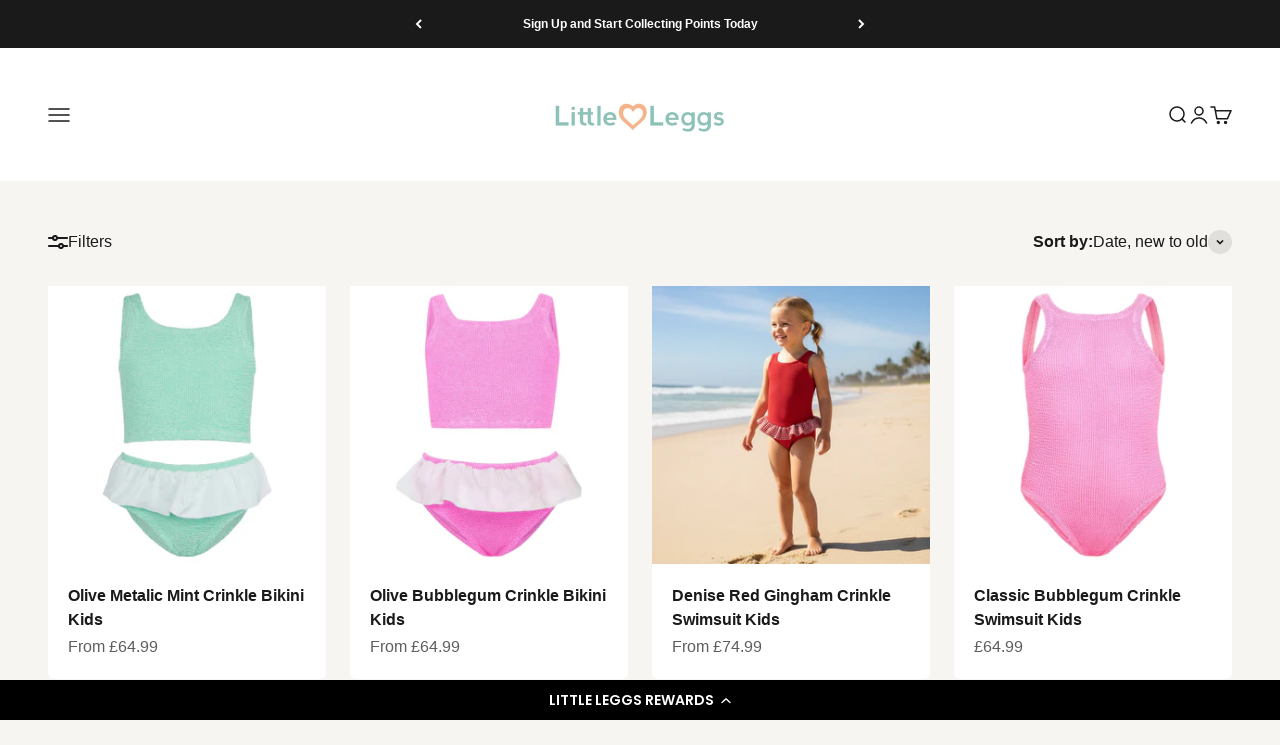

--- FILE ---
content_type: text/html; charset=utf-8
request_url: https://littleleggs.co.uk/collections/swimwear
body_size: 53330
content:
<!doctype html>

<html class="no-js" lang="en" dir="ltr">
  <head>
    <meta charset="utf-8">
    <meta name="viewport" content="width=device-width, initial-scale=1.0, height=device-height, minimum-scale=1.0, maximum-scale=1.0">
    <meta name="theme-color" content="#fff">

    <title>Swimwear</title><meta name="description" content=""><link rel="canonical" href="https://littleleggs.co.uk/collections/swimwear"><link rel="preconnect" href="https://cdn.shopify.com">
    <link rel="preconnect" href="https://fonts.shopifycdn.com" crossorigin>
    <link rel="dns-prefetch" href="https://productreviews.shopifycdn.com"><meta property="og:type" content="website">
  <meta property="og:title" content="Swimwear"><meta property="og:description" content=""><meta property="og:url" content="https://littleleggs.co.uk/collections/swimwear">
<meta property="og:site_name" content="Little Leggs"><meta name="twitter:card" content="summary"><meta name="twitter:title" content="Swimwear">
  <meta name="twitter:description" content="">


  <script type="application/ld+json">
  {
    "@context": "https://schema.org",
    "@type": "BreadcrumbList",
  "itemListElement": [{
      "@type": "ListItem",
      "position": 1,
      "name": "Home",
      "item": "https://littleleggs.co.uk"
    },{
          "@type": "ListItem",
          "position": 2,
          "name": "Swimwear",
          "item": "https://littleleggs.co.uk/collections/swimwear"
        }]
  }
  </script>

<style>/* Typography (heading) */
  

/* Typography (body) */
  



:root {
    /**
     * ---------------------------------------------------------------------
     * SPACING VARIABLES
     *
     * We are using a spacing inspired from frameworks like Tailwind CSS.
     * ---------------------------------------------------------------------
     */
    --spacing-0-5: 0.125rem; /* 2px */
    --spacing-1: 0.25rem; /* 4px */
    --spacing-1-5: 0.375rem; /* 6px */
    --spacing-2: 0.5rem; /* 8px */
    --spacing-2-5: 0.625rem; /* 10px */
    --spacing-3: 0.75rem; /* 12px */
    --spacing-3-5: 0.875rem; /* 14px */
    --spacing-4: 1rem; /* 16px */
    --spacing-4-5: 1.125rem; /* 18px */
    --spacing-5: 1.25rem; /* 20px */
    --spacing-5-5: 1.375rem; /* 22px */
    --spacing-6: 1.5rem; /* 24px */
    --spacing-6-5: 1.625rem; /* 26px */
    --spacing-7: 1.75rem; /* 28px */
    --spacing-7-5: 1.875rem; /* 30px */
    --spacing-8: 2rem; /* 32px */
    --spacing-8-5: 2.125rem; /* 34px */
    --spacing-9: 2.25rem; /* 36px */
    --spacing-9-5: 2.375rem; /* 38px */
    --spacing-10: 2.5rem; /* 40px */
    --spacing-11: 2.75rem; /* 44px */
    --spacing-12: 3rem; /* 48px */
    --spacing-14: 3.5rem; /* 56px */
    --spacing-16: 4rem; /* 64px */
    --spacing-18: 4.5rem; /* 72px */
    --spacing-20: 5rem; /* 80px */
    --spacing-24: 6rem; /* 96px */
    --spacing-28: 7rem; /* 112px */
    --spacing-32: 8rem; /* 128px */
    --spacing-36: 9rem; /* 144px */
    --spacing-40: 10rem; /* 160px */
    --spacing-44: 11rem; /* 176px */
    --spacing-48: 12rem; /* 192px */
    --spacing-52: 13rem; /* 208px */
    --spacing-56: 14rem; /* 224px */
    --spacing-60: 15rem; /* 240px */
    --spacing-64: 16rem; /* 256px */
    --spacing-72: 18rem; /* 288px */
    --spacing-80: 20rem; /* 320px */
    --spacing-96: 24rem; /* 384px */

    /* Container */
    --container-max-width: 1340px;
    --container-narrow-max-width: 1090px;
    --container-gutter: var(--spacing-5);
    --section-outer-spacing-block: var(--spacing-10);
    --section-inner-max-spacing-block: var(--spacing-9);
    --section-inner-spacing-inline: var(--container-gutter);
    --section-stack-spacing-block: var(--spacing-8);

    /* Grid gutter */
    --grid-gutter: var(--spacing-5);

    /* Product list settings */
    --product-list-row-gap: var(--spacing-8);
    --product-list-column-gap: var(--grid-gutter);

    /* Form settings */
    --input-gap: var(--spacing-2);
    --input-height: 2.625rem;
    --input-padding-inline: var(--spacing-4);

    /* Other sizes */
    --sticky-area-height: calc(var(--sticky-announcement-bar-enabled, 0) * var(--announcement-bar-height, 0px) + var(--sticky-header-enabled, 0) * var(--header-height, 0px));

    /* RTL support */
    --transform-logical-flip: 1;
    --transform-origin-start: left;
    --transform-origin-end: right;

    /**
     * ---------------------------------------------------------------------
     * TYPOGRAPHY
     * ---------------------------------------------------------------------
     */

    /* Font properties */
    --heading-font-family: "system_ui", -apple-system, 'Segoe UI', Roboto, 'Helvetica Neue', 'Noto Sans', 'Liberation Sans', Arial, sans-serif, 'Apple Color Emoji', 'Segoe UI Emoji', 'Segoe UI Symbol', 'Noto Color Emoji';
    --heading-font-weight: 400;
    --heading-font-style: normal;
    --heading-text-transform: normal;
    --heading-letter-spacing: -0.02em;
    --text-font-family: "system_ui", -apple-system, 'Segoe UI', Roboto, 'Helvetica Neue', 'Noto Sans', 'Liberation Sans', Arial, sans-serif, 'Apple Color Emoji', 'Segoe UI Emoji', 'Segoe UI Symbol', 'Noto Color Emoji';
    --text-font-weight: 400;
    --text-font-style: normal;
    --text-letter-spacing: 0.0em;

    /* Font sizes */
    --text-h0: 2.75rem;
    --text-h1: 2rem;
    --text-h2: 1.75rem;
    --text-h3: 1.375rem;
    --text-h4: 1.125rem;
    --text-h5: 1.125rem;
    --text-h6: 1rem;
    --text-xs: 0.6875rem;
    --text-sm: 0.75rem;
    --text-base: 0.875rem;
    --text-lg: 1.125rem;

    /**
     * ---------------------------------------------------------------------
     * COLORS
     * ---------------------------------------------------------------------
     */

    /* Color settings */--accent: 26 26 26;
    --text-primary: 26 26 26;
    --background-primary: 247 245 242;
    --dialog-background: 255 255 255;
    --border-color: var(--text-color, var(--text-primary)) / 0.12;

    /* Button colors */
    --button-background-primary: 26 26 26;
    --button-text-primary: 255 255 255;
    --button-background-secondary: 240 196 23;
    --button-text-secondary: 26 26 26;

    /* Status colors */
    --success-background: 224 244 232;
    --success-text: 0 163 65;
    --warning-background: 255 246 233;
    --warning-text: 255 183 74;
    --error-background: 254 231 231;
    --error-text: 248 58 58;

    /* Product colors */
    --on-sale-text: 248 58 58;
    --on-sale-badge-background: 248 58 58;
    --on-sale-badge-text: 255 255 255;
    --sold-out-badge-background: 0 0 0;
    --sold-out-badge-text: 255 255 255;
    --primary-badge-background: 128 60 238;
    --primary-badge-text: 255 255 255;
    --star-color: 255 183 74;
    --product-card-background: 255 255 255;
    --product-card-text: 26 26 26;

    /* Header colors */
    --header-background: 255 255 255;
    --header-text: 26 26 26;

    /* Footer colors */
    --footer-background: 255 255 255;
    --footer-text: 26 26 26;

    /* Rounded variables (used for border radius) */
    --rounded-xs: 0.25rem;
    --rounded-sm: 0.375rem;
    --rounded: 0.75rem;
    --rounded-lg: 1.5rem;
    --rounded-full: 9999px;

    --rounded-button: 3.75rem;
    --rounded-input: 0.5rem;

    /* Box shadow */
    --shadow-sm: 0 2px 8px rgb(var(--text-primary) / 0.1);
    --shadow: 0 5px 15px rgb(var(--text-primary) / 0.1);
    --shadow-md: 0 5px 30px rgb(var(--text-primary) / 0.1);
    --shadow-block: 0px 18px 50px rgb(var(--text-primary) / 0.1);

    /**
     * ---------------------------------------------------------------------
     * OTHER
     * ---------------------------------------------------------------------
     */

    --cursor-close-svg-url: url(//littleleggs.co.uk/cdn/shop/t/22/assets/cursor-close.svg?v=147174565022153725511758678972);
    --cursor-zoom-in-svg-url: url(//littleleggs.co.uk/cdn/shop/t/22/assets/cursor-zoom-in.svg?v=154953035094101115921758678972);
    --cursor-zoom-out-svg-url: url(//littleleggs.co.uk/cdn/shop/t/22/assets/cursor-zoom-out.svg?v=16155520337305705181758678972);
    --checkmark-svg-url: url(//littleleggs.co.uk/cdn/shop/t/22/assets/checkmark.svg?v=77552481021870063511758678972);
  }

  [dir="rtl"]:root {
    /* RTL support */
    --transform-logical-flip: -1;
    --transform-origin-start: right;
    --transform-origin-end: left;
  }

  @media screen and (min-width: 700px) {
    :root {
      /* Typography (font size) */
      --text-h0: 3.5rem;
      --text-h1: 2.5rem;
      --text-h2: 2rem;
      --text-h3: 1.625rem;
      --text-h4: 1.375rem;
      --text-h5: 1.125rem;
      --text-h6: 1rem;

      --text-xs: 0.75rem;
      --text-sm: 0.875rem;
      --text-base: 1.0rem;
      --text-lg: 1.25rem;

      /* Spacing */
      --container-gutter: 2rem;
      --section-outer-spacing-block: var(--spacing-14);
      --section-inner-max-spacing-block: var(--spacing-10);
      --section-inner-spacing-inline: var(--spacing-10);
      --section-stack-spacing-block: var(--spacing-12);

      /* Grid gutter */
      --grid-gutter: var(--spacing-6);

      /* Product list settings */
      --product-list-row-gap: var(--spacing-12);

      /* Form settings */
      --input-gap: 1rem;
      --input-height: 3.125rem;
      --input-padding-inline: var(--spacing-5);
    }
  }

  @media screen and (min-width: 1000px) {
    :root {
      /* Spacing settings */
      --container-gutter: var(--spacing-12);
      --section-outer-spacing-block: var(--spacing-16);
      --section-inner-max-spacing-block: var(--spacing-14);
      --section-inner-spacing-inline: var(--spacing-14);
      --section-stack-spacing-block: var(--spacing-12);
    }
  }

  @media screen and (min-width: 1150px) {
    :root {
      /* Spacing settings */
      --container-gutter: var(--spacing-12);
      --section-outer-spacing-block: var(--spacing-16);
      --section-inner-max-spacing-block: var(--spacing-14);
      --section-inner-spacing-inline: var(--spacing-14);
      --section-stack-spacing-block: var(--spacing-12);
    }
  }

  @media screen and (min-width: 1400px) {
    :root {
      /* Typography (font size) */
      --text-h0: 4.5rem;
      --text-h1: 3.5rem;
      --text-h2: 2.75rem;
      --text-h3: 2rem;
      --text-h4: 1.75rem;
      --text-h5: 1.375rem;
      --text-h6: 1.25rem;

      --section-outer-spacing-block: var(--spacing-20);
      --section-inner-max-spacing-block: var(--spacing-16);
      --section-inner-spacing-inline: var(--spacing-16);
    }
  }

  @media screen and (min-width: 1600px) {
    :root {
      --section-outer-spacing-block: var(--spacing-20);
      --section-inner-max-spacing-block: var(--spacing-18);
      --section-inner-spacing-inline: var(--spacing-18);
    }
  }

  /**
   * ---------------------------------------------------------------------
   * LIQUID DEPENDANT CSS
   *
   * Our main CSS is Liquid free, but some very specific features depend on
   * theme settings, so we have them here
   * ---------------------------------------------------------------------
   */@media screen and (pointer: fine) {
        .button:not([disabled]):hover, .btn:not([disabled]):hover, .shopify-payment-button__button--unbranded:not([disabled]):hover {
          --button-background-opacity: 0.85;
        }

        .button--subdued:not([disabled]):hover {
          --button-background: var(--text-color) / .05 !important;
        }
      }</style><script>
  document.documentElement.classList.replace('no-js', 'js');

  // This allows to expose several variables to the global scope, to be used in scripts
  window.themeVariables = {
    settings: {
      showPageTransition: false,
      headingApparition: "split_fade",
      pageType: "collection",
      moneyFormat: "£{{amount}}",
      moneyWithCurrencyFormat: "£{{amount}} GBP",
      currencyCodeEnabled: false,
      cartType: "popover",
      showDiscount: true,
      discountMode: "saving"
    },

    strings: {
      accessibilityClose: "Close",
      accessibilityNext: "Next",
      accessibilityPrevious: "Previous",
      addToCartButton: "Add to cart",
      soldOutButton: "Sold out",
      preOrderButton: "Pre-order",
      unavailableButton: "Unavailable",
      closeGallery: "Close gallery",
      zoomGallery: "Zoom",
      errorGallery: "Image cannot be loaded",
      soldOutBadge: "Sold out",
      discountBadge: "Save @@",
      sku: "SKU:",
      searchNoResults: "No results could be found.",
      addOrderNote: "Add order note",
      editOrderNote: "Edit order note",
      shippingEstimatorNoResults: "Sorry, we do not ship to your address.",
      shippingEstimatorOneResult: "There is one shipping rate for your address:",
      shippingEstimatorMultipleResults: "There are several shipping rates for your address:",
      shippingEstimatorError: "One or more error occurred while retrieving shipping rates:"
    },

    breakpoints: {
      'sm': 'screen and (min-width: 700px)',
      'md': 'screen and (min-width: 1000px)',
      'lg': 'screen and (min-width: 1150px)',
      'xl': 'screen and (min-width: 1400px)',

      'sm-max': 'screen and (max-width: 699px)',
      'md-max': 'screen and (max-width: 999px)',
      'lg-max': 'screen and (max-width: 1149px)',
      'xl-max': 'screen and (max-width: 1399px)'
    }
  };// For detecting native share
  document.documentElement.classList.add(`native-share--${navigator.share ? 'enabled' : 'disabled'}`);</script><script type="module" src="//littleleggs.co.uk/cdn/shop/t/22/assets/vendor.min.js?v=52426788336887041471758678972"></script>
    <script type="module" src="//littleleggs.co.uk/cdn/shop/t/22/assets/theme.js?v=157623733578022534291758679261"></script>
    <script type="module" src="//littleleggs.co.uk/cdn/shop/t/22/assets/sections.js?v=32859220694115865041758679357"></script>

    <script>window.performance && window.performance.mark && window.performance.mark('shopify.content_for_header.start');</script><meta name="facebook-domain-verification" content="p8uzeragu3vrzpoi06o9uu5mxjtg8c">
<meta name="google-site-verification" content="AnkUA3CS0QpaIW87WAPMdv7QVb3E088EsSmavxsEEOU">
<meta id="shopify-digital-wallet" name="shopify-digital-wallet" content="/75485446427/digital_wallets/dialog">
<meta name="shopify-checkout-api-token" content="e199e0594960e91441ec9a5bdbdb2725">
<meta id="in-context-paypal-metadata" data-shop-id="75485446427" data-venmo-supported="false" data-environment="production" data-locale="en_US" data-paypal-v4="true" data-currency="GBP">
<link rel="alternate" type="application/atom+xml" title="Feed" href="/collections/swimwear.atom" />
<link rel="next" href="/collections/swimwear?page=2">
<link rel="alternate" type="application/json+oembed" href="https://littleleggs.co.uk/collections/swimwear.oembed">
<script async="async" src="/checkouts/internal/preloads.js?locale=en-GB"></script>
<link rel="preconnect" href="https://shop.app" crossorigin="anonymous">
<script async="async" src="https://shop.app/checkouts/internal/preloads.js?locale=en-GB&shop_id=75485446427" crossorigin="anonymous"></script>
<script id="apple-pay-shop-capabilities" type="application/json">{"shopId":75485446427,"countryCode":"GB","currencyCode":"GBP","merchantCapabilities":["supports3DS"],"merchantId":"gid:\/\/shopify\/Shop\/75485446427","merchantName":"Little Leggs","requiredBillingContactFields":["postalAddress","email","phone"],"requiredShippingContactFields":["postalAddress","email","phone"],"shippingType":"shipping","supportedNetworks":["visa","maestro","masterCard","amex","discover","elo"],"total":{"type":"pending","label":"Little Leggs","amount":"1.00"},"shopifyPaymentsEnabled":true,"supportsSubscriptions":true}</script>
<script id="shopify-features" type="application/json">{"accessToken":"e199e0594960e91441ec9a5bdbdb2725","betas":["rich-media-storefront-analytics"],"domain":"littleleggs.co.uk","predictiveSearch":true,"shopId":75485446427,"locale":"en"}</script>
<script>var Shopify = Shopify || {};
Shopify.shop = "little-leggs-3878.myshopify.com";
Shopify.locale = "en";
Shopify.currency = {"active":"GBP","rate":"1.0"};
Shopify.country = "GB";
Shopify.theme = {"name":"Copy of Impact - Filter Menu","id":182969532699,"schema_name":"Impact","schema_version":"5.2.0","theme_store_id":1190,"role":"main"};
Shopify.theme.handle = "null";
Shopify.theme.style = {"id":null,"handle":null};
Shopify.cdnHost = "littleleggs.co.uk/cdn";
Shopify.routes = Shopify.routes || {};
Shopify.routes.root = "/";</script>
<script type="module">!function(o){(o.Shopify=o.Shopify||{}).modules=!0}(window);</script>
<script>!function(o){function n(){var o=[];function n(){o.push(Array.prototype.slice.apply(arguments))}return n.q=o,n}var t=o.Shopify=o.Shopify||{};t.loadFeatures=n(),t.autoloadFeatures=n()}(window);</script>
<script>
  window.ShopifyPay = window.ShopifyPay || {};
  window.ShopifyPay.apiHost = "shop.app\/pay";
  window.ShopifyPay.redirectState = null;
</script>
<script id="shop-js-analytics" type="application/json">{"pageType":"collection"}</script>
<script defer="defer" async type="module" src="//littleleggs.co.uk/cdn/shopifycloud/shop-js/modules/v2/client.init-shop-cart-sync_BN7fPSNr.en.esm.js"></script>
<script defer="defer" async type="module" src="//littleleggs.co.uk/cdn/shopifycloud/shop-js/modules/v2/chunk.common_Cbph3Kss.esm.js"></script>
<script defer="defer" async type="module" src="//littleleggs.co.uk/cdn/shopifycloud/shop-js/modules/v2/chunk.modal_DKumMAJ1.esm.js"></script>
<script type="module">
  await import("//littleleggs.co.uk/cdn/shopifycloud/shop-js/modules/v2/client.init-shop-cart-sync_BN7fPSNr.en.esm.js");
await import("//littleleggs.co.uk/cdn/shopifycloud/shop-js/modules/v2/chunk.common_Cbph3Kss.esm.js");
await import("//littleleggs.co.uk/cdn/shopifycloud/shop-js/modules/v2/chunk.modal_DKumMAJ1.esm.js");

  window.Shopify.SignInWithShop?.initShopCartSync?.({"fedCMEnabled":true,"windoidEnabled":true});

</script>
<script>
  window.Shopify = window.Shopify || {};
  if (!window.Shopify.featureAssets) window.Shopify.featureAssets = {};
  window.Shopify.featureAssets['shop-js'] = {"shop-cart-sync":["modules/v2/client.shop-cart-sync_CJVUk8Jm.en.esm.js","modules/v2/chunk.common_Cbph3Kss.esm.js","modules/v2/chunk.modal_DKumMAJ1.esm.js"],"init-fed-cm":["modules/v2/client.init-fed-cm_7Fvt41F4.en.esm.js","modules/v2/chunk.common_Cbph3Kss.esm.js","modules/v2/chunk.modal_DKumMAJ1.esm.js"],"init-shop-email-lookup-coordinator":["modules/v2/client.init-shop-email-lookup-coordinator_Cc088_bR.en.esm.js","modules/v2/chunk.common_Cbph3Kss.esm.js","modules/v2/chunk.modal_DKumMAJ1.esm.js"],"init-windoid":["modules/v2/client.init-windoid_hPopwJRj.en.esm.js","modules/v2/chunk.common_Cbph3Kss.esm.js","modules/v2/chunk.modal_DKumMAJ1.esm.js"],"shop-button":["modules/v2/client.shop-button_B0jaPSNF.en.esm.js","modules/v2/chunk.common_Cbph3Kss.esm.js","modules/v2/chunk.modal_DKumMAJ1.esm.js"],"shop-cash-offers":["modules/v2/client.shop-cash-offers_DPIskqss.en.esm.js","modules/v2/chunk.common_Cbph3Kss.esm.js","modules/v2/chunk.modal_DKumMAJ1.esm.js"],"shop-toast-manager":["modules/v2/client.shop-toast-manager_CK7RT69O.en.esm.js","modules/v2/chunk.common_Cbph3Kss.esm.js","modules/v2/chunk.modal_DKumMAJ1.esm.js"],"init-shop-cart-sync":["modules/v2/client.init-shop-cart-sync_BN7fPSNr.en.esm.js","modules/v2/chunk.common_Cbph3Kss.esm.js","modules/v2/chunk.modal_DKumMAJ1.esm.js"],"init-customer-accounts-sign-up":["modules/v2/client.init-customer-accounts-sign-up_CfPf4CXf.en.esm.js","modules/v2/client.shop-login-button_DeIztwXF.en.esm.js","modules/v2/chunk.common_Cbph3Kss.esm.js","modules/v2/chunk.modal_DKumMAJ1.esm.js"],"pay-button":["modules/v2/client.pay-button_CgIwFSYN.en.esm.js","modules/v2/chunk.common_Cbph3Kss.esm.js","modules/v2/chunk.modal_DKumMAJ1.esm.js"],"init-customer-accounts":["modules/v2/client.init-customer-accounts_DQ3x16JI.en.esm.js","modules/v2/client.shop-login-button_DeIztwXF.en.esm.js","modules/v2/chunk.common_Cbph3Kss.esm.js","modules/v2/chunk.modal_DKumMAJ1.esm.js"],"avatar":["modules/v2/client.avatar_BTnouDA3.en.esm.js"],"init-shop-for-new-customer-accounts":["modules/v2/client.init-shop-for-new-customer-accounts_CsZy_esa.en.esm.js","modules/v2/client.shop-login-button_DeIztwXF.en.esm.js","modules/v2/chunk.common_Cbph3Kss.esm.js","modules/v2/chunk.modal_DKumMAJ1.esm.js"],"shop-follow-button":["modules/v2/client.shop-follow-button_BRMJjgGd.en.esm.js","modules/v2/chunk.common_Cbph3Kss.esm.js","modules/v2/chunk.modal_DKumMAJ1.esm.js"],"checkout-modal":["modules/v2/client.checkout-modal_B9Drz_yf.en.esm.js","modules/v2/chunk.common_Cbph3Kss.esm.js","modules/v2/chunk.modal_DKumMAJ1.esm.js"],"shop-login-button":["modules/v2/client.shop-login-button_DeIztwXF.en.esm.js","modules/v2/chunk.common_Cbph3Kss.esm.js","modules/v2/chunk.modal_DKumMAJ1.esm.js"],"lead-capture":["modules/v2/client.lead-capture_DXYzFM3R.en.esm.js","modules/v2/chunk.common_Cbph3Kss.esm.js","modules/v2/chunk.modal_DKumMAJ1.esm.js"],"shop-login":["modules/v2/client.shop-login_CA5pJqmO.en.esm.js","modules/v2/chunk.common_Cbph3Kss.esm.js","modules/v2/chunk.modal_DKumMAJ1.esm.js"],"payment-terms":["modules/v2/client.payment-terms_BxzfvcZJ.en.esm.js","modules/v2/chunk.common_Cbph3Kss.esm.js","modules/v2/chunk.modal_DKumMAJ1.esm.js"]};
</script>
<script>(function() {
  var isLoaded = false;
  function asyncLoad() {
    if (isLoaded) return;
    isLoaded = true;
    var urls = ["https:\/\/cdn-loyalty.yotpo.com\/loader\/0j_U-OsZVzpl0d86FWc1uw.js?shop=little-leggs-3878.myshopify.com","https:\/\/app.kiwisizing.com\/web\/js\/dist\/kiwiSizing\/plugin\/SizingPlugin.prod.js?v=331\u0026shop=little-leggs-3878.myshopify.com"];
    for (var i = 0; i < urls.length; i++) {
      var s = document.createElement('script');
      s.type = 'text/javascript';
      s.async = true;
      s.src = urls[i];
      var x = document.getElementsByTagName('script')[0];
      x.parentNode.insertBefore(s, x);
    }
  };
  if(window.attachEvent) {
    window.attachEvent('onload', asyncLoad);
  } else {
    window.addEventListener('load', asyncLoad, false);
  }
})();</script>
<script id="__st">var __st={"a":75485446427,"offset":0,"reqid":"2051b8fa-c79e-45cf-a1cf-845f65b1b340-1769786948","pageurl":"littleleggs.co.uk\/collections\/swimwear","u":"6e136d29a0f6","p":"collection","rtyp":"collection","rid":448408027419};</script>
<script>window.ShopifyPaypalV4VisibilityTracking = true;</script>
<script id="captcha-bootstrap">!function(){'use strict';const t='contact',e='account',n='new_comment',o=[[t,t],['blogs',n],['comments',n],[t,'customer']],c=[[e,'customer_login'],[e,'guest_login'],[e,'recover_customer_password'],[e,'create_customer']],r=t=>t.map((([t,e])=>`form[action*='/${t}']:not([data-nocaptcha='true']) input[name='form_type'][value='${e}']`)).join(','),a=t=>()=>t?[...document.querySelectorAll(t)].map((t=>t.form)):[];function s(){const t=[...o],e=r(t);return a(e)}const i='password',u='form_key',d=['recaptcha-v3-token','g-recaptcha-response','h-captcha-response',i],f=()=>{try{return window.sessionStorage}catch{return}},m='__shopify_v',_=t=>t.elements[u];function p(t,e,n=!1){try{const o=window.sessionStorage,c=JSON.parse(o.getItem(e)),{data:r}=function(t){const{data:e,action:n}=t;return t[m]||n?{data:e,action:n}:{data:t,action:n}}(c);for(const[e,n]of Object.entries(r))t.elements[e]&&(t.elements[e].value=n);n&&o.removeItem(e)}catch(o){console.error('form repopulation failed',{error:o})}}const l='form_type',E='cptcha';function T(t){t.dataset[E]=!0}const w=window,h=w.document,L='Shopify',v='ce_forms',y='captcha';let A=!1;((t,e)=>{const n=(g='f06e6c50-85a8-45c8-87d0-21a2b65856fe',I='https://cdn.shopify.com/shopifycloud/storefront-forms-hcaptcha/ce_storefront_forms_captcha_hcaptcha.v1.5.2.iife.js',D={infoText:'Protected by hCaptcha',privacyText:'Privacy',termsText:'Terms'},(t,e,n)=>{const o=w[L][v],c=o.bindForm;if(c)return c(t,g,e,D).then(n);var r;o.q.push([[t,g,e,D],n]),r=I,A||(h.body.append(Object.assign(h.createElement('script'),{id:'captcha-provider',async:!0,src:r})),A=!0)});var g,I,D;w[L]=w[L]||{},w[L][v]=w[L][v]||{},w[L][v].q=[],w[L][y]=w[L][y]||{},w[L][y].protect=function(t,e){n(t,void 0,e),T(t)},Object.freeze(w[L][y]),function(t,e,n,w,h,L){const[v,y,A,g]=function(t,e,n){const i=e?o:[],u=t?c:[],d=[...i,...u],f=r(d),m=r(i),_=r(d.filter((([t,e])=>n.includes(e))));return[a(f),a(m),a(_),s()]}(w,h,L),I=t=>{const e=t.target;return e instanceof HTMLFormElement?e:e&&e.form},D=t=>v().includes(t);t.addEventListener('submit',(t=>{const e=I(t);if(!e)return;const n=D(e)&&!e.dataset.hcaptchaBound&&!e.dataset.recaptchaBound,o=_(e),c=g().includes(e)&&(!o||!o.value);(n||c)&&t.preventDefault(),c&&!n&&(function(t){try{if(!f())return;!function(t){const e=f();if(!e)return;const n=_(t);if(!n)return;const o=n.value;o&&e.removeItem(o)}(t);const e=Array.from(Array(32),(()=>Math.random().toString(36)[2])).join('');!function(t,e){_(t)||t.append(Object.assign(document.createElement('input'),{type:'hidden',name:u})),t.elements[u].value=e}(t,e),function(t,e){const n=f();if(!n)return;const o=[...t.querySelectorAll(`input[type='${i}']`)].map((({name:t})=>t)),c=[...d,...o],r={};for(const[a,s]of new FormData(t).entries())c.includes(a)||(r[a]=s);n.setItem(e,JSON.stringify({[m]:1,action:t.action,data:r}))}(t,e)}catch(e){console.error('failed to persist form',e)}}(e),e.submit())}));const S=(t,e)=>{t&&!t.dataset[E]&&(n(t,e.some((e=>e===t))),T(t))};for(const o of['focusin','change'])t.addEventListener(o,(t=>{const e=I(t);D(e)&&S(e,y())}));const B=e.get('form_key'),M=e.get(l),P=B&&M;t.addEventListener('DOMContentLoaded',(()=>{const t=y();if(P)for(const e of t)e.elements[l].value===M&&p(e,B);[...new Set([...A(),...v().filter((t=>'true'===t.dataset.shopifyCaptcha))])].forEach((e=>S(e,t)))}))}(h,new URLSearchParams(w.location.search),n,t,e,['guest_login'])})(!0,!0)}();</script>
<script integrity="sha256-4kQ18oKyAcykRKYeNunJcIwy7WH5gtpwJnB7kiuLZ1E=" data-source-attribution="shopify.loadfeatures" defer="defer" src="//littleleggs.co.uk/cdn/shopifycloud/storefront/assets/storefront/load_feature-a0a9edcb.js" crossorigin="anonymous"></script>
<script crossorigin="anonymous" defer="defer" src="//littleleggs.co.uk/cdn/shopifycloud/storefront/assets/shopify_pay/storefront-65b4c6d7.js?v=20250812"></script>
<script data-source-attribution="shopify.dynamic_checkout.dynamic.init">var Shopify=Shopify||{};Shopify.PaymentButton=Shopify.PaymentButton||{isStorefrontPortableWallets:!0,init:function(){window.Shopify.PaymentButton.init=function(){};var t=document.createElement("script");t.src="https://littleleggs.co.uk/cdn/shopifycloud/portable-wallets/latest/portable-wallets.en.js",t.type="module",document.head.appendChild(t)}};
</script>
<script data-source-attribution="shopify.dynamic_checkout.buyer_consent">
  function portableWalletsHideBuyerConsent(e){var t=document.getElementById("shopify-buyer-consent"),n=document.getElementById("shopify-subscription-policy-button");t&&n&&(t.classList.add("hidden"),t.setAttribute("aria-hidden","true"),n.removeEventListener("click",e))}function portableWalletsShowBuyerConsent(e){var t=document.getElementById("shopify-buyer-consent"),n=document.getElementById("shopify-subscription-policy-button");t&&n&&(t.classList.remove("hidden"),t.removeAttribute("aria-hidden"),n.addEventListener("click",e))}window.Shopify?.PaymentButton&&(window.Shopify.PaymentButton.hideBuyerConsent=portableWalletsHideBuyerConsent,window.Shopify.PaymentButton.showBuyerConsent=portableWalletsShowBuyerConsent);
</script>
<script data-source-attribution="shopify.dynamic_checkout.cart.bootstrap">document.addEventListener("DOMContentLoaded",(function(){function t(){return document.querySelector("shopify-accelerated-checkout-cart, shopify-accelerated-checkout")}if(t())Shopify.PaymentButton.init();else{new MutationObserver((function(e,n){t()&&(Shopify.PaymentButton.init(),n.disconnect())})).observe(document.body,{childList:!0,subtree:!0})}}));
</script>
<link id="shopify-accelerated-checkout-styles" rel="stylesheet" media="screen" href="https://littleleggs.co.uk/cdn/shopifycloud/portable-wallets/latest/accelerated-checkout-backwards-compat.css" crossorigin="anonymous">
<style id="shopify-accelerated-checkout-cart">
        #shopify-buyer-consent {
  margin-top: 1em;
  display: inline-block;
  width: 100%;
}

#shopify-buyer-consent.hidden {
  display: none;
}

#shopify-subscription-policy-button {
  background: none;
  border: none;
  padding: 0;
  text-decoration: underline;
  font-size: inherit;
  cursor: pointer;
}

#shopify-subscription-policy-button::before {
  box-shadow: none;
}

      </style>

<script>window.performance && window.performance.mark && window.performance.mark('shopify.content_for_header.end');</script>
<link href="//littleleggs.co.uk/cdn/shop/t/22/assets/theme.css?v=12329612970612339661758678972" rel="stylesheet" type="text/css" media="all" /><!-- BEGIN app block: shopify://apps/power-tools-filter-menu/blocks/sticky/6ae6bf19-7d76-44e9-9e0e-5df155960acd --><script>
  (window.powerToolsSettings = window.powerToolsSettings || {})
  Object.assign(window.powerToolsSettings, { ptStickyModeMinWidth: "767", ptStickyOffset: "25", ptStickySelector: ".pt-filter-menu-section", ptStickyMode: "pt-sticky" });
</script>
<style>
@media screen and (min-width: 767px) {
  .pt-filter-menu-section.pt-sticky {
    position: sticky !important;
    position: -webkit-sticky !important;
    top: 25px;
    max-height: calc(90vh - 25px);
    overflow-y: auto;
    overflow-x: hidden;
  }
}
</style>
<!-- END app block --><!-- BEGIN app block: shopify://apps/power-tools-filter-menu/blocks/small-box/6ae6bf19-7d76-44e9-9e0e-5df155960acd --><style>
  .pt-display-smallbox ul li {
    background-color: #FFFFFF;border: 1px solid #00a5fd;border-radius: 3px;
  }
  .pt-display-smallbox ul li .collection-name {
    font-size: 13px;
  }
  .pt-display-smallbox ul li.selected {
    background-color: #00a5fd;
  }
  .pt-display-smallbox ul li.selected a {
    color: #FFFFFF;
  }
  .pt-display-smallbox ul li:hover {
    background-color: #00a5fd;
  }
  .pt-display-smallbox ul li:hover a {
    color: #FFFFFF;
  }
</style>
<!-- END app block --><!-- BEGIN app block: shopify://apps/power-tools-filter-menu/blocks/colors/6ae6bf19-7d76-44e9-9e0e-5df155960acd --><script>
  (window.powerToolsSettings = window.powerToolsSettings || {}).classes = (window.powerToolsSettings.classes || []).concat(["swatch-type-swatch"]);
</script>
<!-- BEGIN app snippet: filter-menu-colors-css --><style>
  .pt_hidden_by_embed { display: none!important; }

  .filter-menu {
    background-color: rgba(0,0,0,0);
    border-radius: 3px;
    padding: 0px;
    border: 1px solid rgba(0,0,0,0);
  }
  .filter-group .filter-clear {
    background-color: #EEE;
    color: #222;
  }
  .filter-group .filter-clear:hover {
    background-color: #DDD;
    color: #222;
  }
  .filter-group h4 {
    color: #222;
    border-bottom: 1px solid #DDD;
  }
  .filter-group + .filter-group h4 {
    border-top: 1px solid rgba(0,0,0,0);
  }
  .filter-group li a {
    text-indent: -21px;
    padding-left: 21px;
  }
  .filter-group li a, .filter-group li a:visited, .filter-group .collection-count {
    color: #222;
  }
  .filter-group .collection-count {
    color: #888;
  }
  .filter-group li.selected a {
    color: #333;
  }
  .filter-group li:hover a {
    color: #444;
  }
  i.check-icon,
  .pt-display-dropdown .filter-clear,
  .pt-display-dropdown .menu-trigger:after,
  .filter-group h4:after {
    color: #888;
  }
  .selected i.check-icon {
    color: #444;
  }
  i.check-icon:before,
  .pt-display-dropdown .filter-clear:before {
    content: "\e800";
    vertical-align: bottom;
    height: 17px;
    line-height: 17px;
    width: 17px;
    font-size: 15px;
  }
  .is-safari i.check-icon:before {
    vertical-align: bottom;
  }
  a:hover i.check-icon:before {
    content: "\e801";
  }
  .selected i.check-icon:before {
    content: "\e802";
  }
  .selected a:hover i.check-icon:before {
    content: "\e803";
  }
  
  .pt-display-swatch ul li .collection-name {
    min-height: 17px;
  
    width: 27px;
    min-height: 27px;
  
  }
  .pt-display-swatch i.check-icon:before {
    content: "\e812";
  
    height: 27px;
    line-height: 27px;
    width: 27px;
    font-size: 25px;
  
  }
  .pt-display-swatch a:hover i.check-icon:before {
    content: "\e813";
  }
  .pt-display-swatch .selected i.check-icon:before {
    content: "\e814";
  }
  .pt-display-swatch .selected a:hover i.check-icon:before {
    content: "\e815";
  }.pt-display-swatch ul .filter-active-color-royal-blue .collection-name .check-icon,
  .pt-display-swatch ul .filter-active-colour-royal-blue .collection-name .check-icon,
  .pt-display-swatch ul .filter-active-royal-blue .collection-name .check-icon,
  .pt-display-swatch ul .filter-active-color_royal-blue .collection-name .check-icon,
  .pt-display-swatch ul .filter-active-colour_royal-blue .collection-name .check-icon {
    color: #4169e1;
  }.pt-display-swatch ul .filter-active-color-ivory .collection-name .check-icon,
  .pt-display-swatch ul .filter-active-colour-ivory .collection-name .check-icon,
  .pt-display-swatch ul .filter-active-ivory .collection-name .check-icon,
  .pt-display-swatch ul .filter-active-color_ivory .collection-name .check-icon,
  .pt-display-swatch ul .filter-active-colour_ivory .collection-name .check-icon {
    color: #FFFFF0;
  }.pt-display-swatch ul .filter-active-color-lavender .collection-name .check-icon,
  .pt-display-swatch ul .filter-active-colour-lavender .collection-name .check-icon,
  .pt-display-swatch ul .filter-active-lavender .collection-name .check-icon,
  .pt-display-swatch ul .filter-active-color_lavender .collection-name .check-icon,
  .pt-display-swatch ul .filter-active-colour_lavender .collection-name .check-icon {
    color: #E6E6FA;
  }.pt-display-swatch ul .filter-active-color-lilac .collection-name .check-icon,
  .pt-display-swatch ul .filter-active-colour-lilac .collection-name .check-icon,
  .pt-display-swatch ul .filter-active-lilac .collection-name .check-icon,
  .pt-display-swatch ul .filter-active-color_lilac .collection-name .check-icon,
  .pt-display-swatch ul .filter-active-colour_lilac .collection-name .check-icon {
    color: #c8a2c8;
  }.pt-display-swatch ul .filter-active-color-plum .collection-name .check-icon,
  .pt-display-swatch ul .filter-active-colour-plum .collection-name .check-icon,
  .pt-display-swatch ul .filter-active-plum .collection-name .check-icon,
  .pt-display-swatch ul .filter-active-color_plum .collection-name .check-icon,
  .pt-display-swatch ul .filter-active-colour_plum .collection-name .check-icon {
    color: #DDA0DD;
  }.pt-display-swatch ul .filter-active-color-fuchsia .collection-name .check-icon,
  .pt-display-swatch ul .filter-active-colour-fuchsia .collection-name .check-icon,
  .pt-display-swatch ul .filter-active-fuchsia .collection-name .check-icon,
  .pt-display-swatch ul .filter-active-color_fuchsia .collection-name .check-icon,
  .pt-display-swatch ul .filter-active-colour_fuchsia .collection-name .check-icon {
    color: #FF00FF;
  }.pt-display-swatch ul .filter-active-color-magenta .collection-name .check-icon,
  .pt-display-swatch ul .filter-active-colour-magenta .collection-name .check-icon,
  .pt-display-swatch ul .filter-active-magenta .collection-name .check-icon,
  .pt-display-swatch ul .filter-active-color_magenta .collection-name .check-icon,
  .pt-display-swatch ul .filter-active-colour_magenta .collection-name .check-icon {
    color: #FF00FF;
  }.pt-display-swatch ul .filter-active-color-indigo .collection-name .check-icon,
  .pt-display-swatch ul .filter-active-colour-indigo .collection-name .check-icon,
  .pt-display-swatch ul .filter-active-indigo .collection-name .check-icon,
  .pt-display-swatch ul .filter-active-color_indigo .collection-name .check-icon,
  .pt-display-swatch ul .filter-active-colour_indigo .collection-name .check-icon {
    color: #4B0082;
  }.pt-display-swatch ul .filter-active-color-peach .collection-name .check-icon,
  .pt-display-swatch ul .filter-active-colour-peach .collection-name .check-icon,
  .pt-display-swatch ul .filter-active-peach .collection-name .check-icon,
  .pt-display-swatch ul .filter-active-color_peach .collection-name .check-icon,
  .pt-display-swatch ul .filter-active-colour_peach .collection-name .check-icon {
    color: #FFDAB9;
  }.pt-display-swatch ul .filter-active-color-grape .collection-name .check-icon,
  .pt-display-swatch ul .filter-active-colour-grape .collection-name .check-icon,
  .pt-display-swatch ul .filter-active-grape .collection-name .check-icon,
  .pt-display-swatch ul .filter-active-color_grape .collection-name .check-icon,
  .pt-display-swatch ul .filter-active-colour_grape .collection-name .check-icon {
    color: #8B008B;
  }.pt-display-swatch ul .filter-active-color-teal .collection-name .check-icon,
  .pt-display-swatch ul .filter-active-colour-teal .collection-name .check-icon,
  .pt-display-swatch ul .filter-active-teal .collection-name .check-icon,
  .pt-display-swatch ul .filter-active-color_teal .collection-name .check-icon,
  .pt-display-swatch ul .filter-active-colour_teal .collection-name .check-icon {
    color: #008080;
  }.pt-display-swatch ul .filter-active-color-cyan .collection-name .check-icon,
  .pt-display-swatch ul .filter-active-colour-cyan .collection-name .check-icon,
  .pt-display-swatch ul .filter-active-cyan .collection-name .check-icon,
  .pt-display-swatch ul .filter-active-color_cyan .collection-name .check-icon,
  .pt-display-swatch ul .filter-active-colour_cyan .collection-name .check-icon {
    color: #00FFFF;
  }.pt-display-swatch ul .filter-active-color-champagne .collection-name .check-icon,
  .pt-display-swatch ul .filter-active-colour-champagne .collection-name .check-icon,
  .pt-display-swatch ul .filter-active-champagne .collection-name .check-icon,
  .pt-display-swatch ul .filter-active-color_champagne .collection-name .check-icon,
  .pt-display-swatch ul .filter-active-colour_champagne .collection-name .check-icon {
    color: #fad6a5;
  }.pt-display-swatch ul .filter-active-color-beige .collection-name .check-icon,
  .pt-display-swatch ul .filter-active-colour-beige .collection-name .check-icon,
  .pt-display-swatch ul .filter-active-beige .collection-name .check-icon,
  .pt-display-swatch ul .filter-active-color_beige .collection-name .check-icon,
  .pt-display-swatch ul .filter-active-colour_beige .collection-name .check-icon {
    color: #e4caab;
  }.pt-display-swatch ul .filter-active-color-black .collection-name .check-icon,
  .pt-display-swatch ul .filter-active-colour-black .collection-name .check-icon,
  .pt-display-swatch ul .filter-active-black .collection-name .check-icon,
  .pt-display-swatch ul .filter-active-color_black .collection-name .check-icon,
  .pt-display-swatch ul .filter-active-colour_black .collection-name .check-icon {
    color: #222;
  }.pt-display-swatch ul .filter-active-color-blue .collection-name .check-icon,
  .pt-display-swatch ul .filter-active-colour-blue .collection-name .check-icon,
  .pt-display-swatch ul .filter-active-blue .collection-name .check-icon,
  .pt-display-swatch ul .filter-active-color_blue .collection-name .check-icon,
  .pt-display-swatch ul .filter-active-colour_blue .collection-name .check-icon {
    color: #5566FF;
  }.pt-display-swatch ul .filter-active-color-brown .collection-name .check-icon,
  .pt-display-swatch ul .filter-active-colour-brown .collection-name .check-icon,
  .pt-display-swatch ul .filter-active-brown .collection-name .check-icon,
  .pt-display-swatch ul .filter-active-color_brown .collection-name .check-icon,
  .pt-display-swatch ul .filter-active-colour_brown .collection-name .check-icon {
    color: #7a4a38;
  }.pt-display-swatch ul .filter-active-color-camel .collection-name .check-icon,
  .pt-display-swatch ul .filter-active-colour-camel .collection-name .check-icon,
  .pt-display-swatch ul .filter-active-camel .collection-name .check-icon,
  .pt-display-swatch ul .filter-active-color_camel .collection-name .check-icon,
  .pt-display-swatch ul .filter-active-colour_camel .collection-name .check-icon {
    color: #c9802b;
  }.pt-display-swatch ul .filter-active-color-clear .collection-name .check-icon,
  .pt-display-swatch ul .filter-active-colour-clear .collection-name .check-icon,
  .pt-display-swatch ul .filter-active-clear .collection-name .check-icon,
  .pt-display-swatch ul .filter-active-color_clear .collection-name .check-icon,
  .pt-display-swatch ul .filter-active-colour_clear .collection-name .check-icon {
    color: #e6f5f5;
  }.pt-display-swatch ul .filter-active-color-gold .collection-name .check-icon,
  .pt-display-swatch ul .filter-active-colour-gold .collection-name .check-icon,
  .pt-display-swatch ul .filter-active-gold .collection-name .check-icon,
  .pt-display-swatch ul .filter-active-color_gold .collection-name .check-icon,
  .pt-display-swatch ul .filter-active-colour_gold .collection-name .check-icon {
    color: gold;
  }.pt-display-swatch ul .filter-active-color-green .collection-name .check-icon,
  .pt-display-swatch ul .filter-active-colour-green .collection-name .check-icon,
  .pt-display-swatch ul .filter-active-green .collection-name .check-icon,
  .pt-display-swatch ul .filter-active-color_green .collection-name .check-icon,
  .pt-display-swatch ul .filter-active-colour_green .collection-name .check-icon {
    color: #55DD99;
  }.pt-display-swatch ul .filter-active-color-gray .collection-name .check-icon,
  .pt-display-swatch ul .filter-active-colour-gray .collection-name .check-icon,
  .pt-display-swatch ul .filter-active-gray .collection-name .check-icon,
  .pt-display-swatch ul .filter-active-color_gray .collection-name .check-icon,
  .pt-display-swatch ul .filter-active-colour_gray .collection-name .check-icon {
    color: #999;
  }.pt-display-swatch ul .filter-active-color-grey .collection-name .check-icon,
  .pt-display-swatch ul .filter-active-colour-grey .collection-name .check-icon,
  .pt-display-swatch ul .filter-active-grey .collection-name .check-icon,
  .pt-display-swatch ul .filter-active-color_grey .collection-name .check-icon,
  .pt-display-swatch ul .filter-active-colour_grey .collection-name .check-icon {
    color: #999;
  }.pt-display-swatch ul .filter-active-color-leopard .collection-name .check-icon,
  .pt-display-swatch ul .filter-active-colour-leopard .collection-name .check-icon,
  .pt-display-swatch ul .filter-active-leopard .collection-name .check-icon,
  .pt-display-swatch ul .filter-active-color_leopard .collection-name .check-icon,
  .pt-display-swatch ul .filter-active-colour_leopard .collection-name .check-icon {
    color: #eb9e48;
  }.pt-display-swatch ul .filter-active-color-mint .collection-name .check-icon,
  .pt-display-swatch ul .filter-active-colour-mint .collection-name .check-icon,
  .pt-display-swatch ul .filter-active-mint .collection-name .check-icon,
  .pt-display-swatch ul .filter-active-color_mint .collection-name .check-icon,
  .pt-display-swatch ul .filter-active-colour_mint .collection-name .check-icon {
    color: #7bdea7;
  }.pt-display-swatch ul .filter-active-color-multi .collection-name .check-icon,
  .pt-display-swatch ul .filter-active-colour-multi .collection-name .check-icon,
  .pt-display-swatch ul .filter-active-multi .collection-name .check-icon,
  .pt-display-swatch ul .filter-active-color_multi .collection-name .check-icon,
  .pt-display-swatch ul .filter-active-colour_multi .collection-name .check-icon {
    color: #eb9e48;
  }.pt-display-swatch ul .filter-active-color-multi-color .collection-name .check-icon,
  .pt-display-swatch ul .filter-active-colour-multi-color .collection-name .check-icon,
  .pt-display-swatch ul .filter-active-multi-color .collection-name .check-icon,
  .pt-display-swatch ul .filter-active-color_multi-color .collection-name .check-icon,
  .pt-display-swatch ul .filter-active-colour_multi-color .collection-name .check-icon {
    color: #eb9e48;
  }.pt-display-swatch ul .filter-active-color-mustard .collection-name .check-icon,
  .pt-display-swatch ul .filter-active-colour-mustard .collection-name .check-icon,
  .pt-display-swatch ul .filter-active-mustard .collection-name .check-icon,
  .pt-display-swatch ul .filter-active-color_mustard .collection-name .check-icon,
  .pt-display-swatch ul .filter-active-colour_mustard .collection-name .check-icon {
    color: mustard;
  }.pt-display-swatch ul .filter-active-color-navy-blue .collection-name .check-icon,
  .pt-display-swatch ul .filter-active-colour-navy-blue .collection-name .check-icon,
  .pt-display-swatch ul .filter-active-navy-blue .collection-name .check-icon,
  .pt-display-swatch ul .filter-active-color_navy-blue .collection-name .check-icon,
  .pt-display-swatch ul .filter-active-colour_navy-blue .collection-name .check-icon {
    color: #000073;
  }.pt-display-swatch ul .filter-active-color-navy .collection-name .check-icon,
  .pt-display-swatch ul .filter-active-colour-navy .collection-name .check-icon,
  .pt-display-swatch ul .filter-active-navy .collection-name .check-icon,
  .pt-display-swatch ul .filter-active-color_navy .collection-name .check-icon,
  .pt-display-swatch ul .filter-active-colour_navy .collection-name .check-icon {
    color: #000073;
  }.pt-display-swatch ul .filter-active-color-nude .collection-name .check-icon,
  .pt-display-swatch ul .filter-active-colour-nude .collection-name .check-icon,
  .pt-display-swatch ul .filter-active-nude .collection-name .check-icon,
  .pt-display-swatch ul .filter-active-color_nude .collection-name .check-icon,
  .pt-display-swatch ul .filter-active-colour_nude .collection-name .check-icon {
    color: #f3e0c9;
  }.pt-display-swatch ul .filter-active-color-cream .collection-name .check-icon,
  .pt-display-swatch ul .filter-active-colour-cream .collection-name .check-icon,
  .pt-display-swatch ul .filter-active-cream .collection-name .check-icon,
  .pt-display-swatch ul .filter-active-color_cream .collection-name .check-icon,
  .pt-display-swatch ul .filter-active-colour_cream .collection-name .check-icon {
    color: #ffe9cf;
  }.pt-display-swatch ul .filter-active-color-orange .collection-name .check-icon,
  .pt-display-swatch ul .filter-active-colour-orange .collection-name .check-icon,
  .pt-display-swatch ul .filter-active-orange .collection-name .check-icon,
  .pt-display-swatch ul .filter-active-color_orange .collection-name .check-icon,
  .pt-display-swatch ul .filter-active-colour_orange .collection-name .check-icon {
    color: orange;
  }.pt-display-swatch ul .filter-active-color-pink .collection-name .check-icon,
  .pt-display-swatch ul .filter-active-colour-pink .collection-name .check-icon,
  .pt-display-swatch ul .filter-active-pink .collection-name .check-icon,
  .pt-display-swatch ul .filter-active-color_pink .collection-name .check-icon,
  .pt-display-swatch ul .filter-active-colour_pink .collection-name .check-icon {
    color: #f436a1;
  }.pt-display-swatch ul .filter-active-color-purple .collection-name .check-icon,
  .pt-display-swatch ul .filter-active-colour-purple .collection-name .check-icon,
  .pt-display-swatch ul .filter-active-purple .collection-name .check-icon,
  .pt-display-swatch ul .filter-active-color_purple .collection-name .check-icon,
  .pt-display-swatch ul .filter-active-colour_purple .collection-name .check-icon {
    color: purple;
  }.pt-display-swatch ul .filter-active-color-red .collection-name .check-icon,
  .pt-display-swatch ul .filter-active-colour-red .collection-name .check-icon,
  .pt-display-swatch ul .filter-active-red .collection-name .check-icon,
  .pt-display-swatch ul .filter-active-color_red .collection-name .check-icon,
  .pt-display-swatch ul .filter-active-colour_red .collection-name .check-icon {
    color: red;
  }.pt-display-swatch ul .filter-active-color-rose .collection-name .check-icon,
  .pt-display-swatch ul .filter-active-colour-rose .collection-name .check-icon,
  .pt-display-swatch ul .filter-active-rose .collection-name .check-icon,
  .pt-display-swatch ul .filter-active-color_rose .collection-name .check-icon,
  .pt-display-swatch ul .filter-active-colour_rose .collection-name .check-icon {
    color: #edd0d6;
  }.pt-display-swatch ul .filter-active-color-rust .collection-name .check-icon,
  .pt-display-swatch ul .filter-active-colour-rust .collection-name .check-icon,
  .pt-display-swatch ul .filter-active-rust .collection-name .check-icon,
  .pt-display-swatch ul .filter-active-color_rust .collection-name .check-icon,
  .pt-display-swatch ul .filter-active-colour_rust .collection-name .check-icon {
    color: #c34c1e;
  }.pt-display-swatch ul .filter-active-color-salmon .collection-name .check-icon,
  .pt-display-swatch ul .filter-active-colour-salmon .collection-name .check-icon,
  .pt-display-swatch ul .filter-active-salmon .collection-name .check-icon,
  .pt-display-swatch ul .filter-active-color_salmon .collection-name .check-icon,
  .pt-display-swatch ul .filter-active-colour_salmon .collection-name .check-icon {
    color: salmon;
  }.pt-display-swatch ul .filter-active-color-silver .collection-name .check-icon,
  .pt-display-swatch ul .filter-active-colour-silver .collection-name .check-icon,
  .pt-display-swatch ul .filter-active-silver .collection-name .check-icon,
  .pt-display-swatch ul .filter-active-color_silver .collection-name .check-icon,
  .pt-display-swatch ul .filter-active-colour_silver .collection-name .check-icon {
    color: silver;
  }.pt-display-swatch ul .filter-active-color-tan .collection-name .check-icon,
  .pt-display-swatch ul .filter-active-colour-tan .collection-name .check-icon,
  .pt-display-swatch ul .filter-active-tan .collection-name .check-icon,
  .pt-display-swatch ul .filter-active-color_tan .collection-name .check-icon,
  .pt-display-swatch ul .filter-active-colour_tan .collection-name .check-icon {
    color: tan;
  }.pt-display-swatch ul .filter-active-color-taupe .collection-name .check-icon,
  .pt-display-swatch ul .filter-active-colour-taupe .collection-name .check-icon,
  .pt-display-swatch ul .filter-active-taupe .collection-name .check-icon,
  .pt-display-swatch ul .filter-active-color_taupe .collection-name .check-icon,
  .pt-display-swatch ul .filter-active-colour_taupe .collection-name .check-icon {
    color: #b1a79b;
  }.pt-display-swatch ul .filter-active-color-white .collection-name .check-icon,
  .pt-display-swatch ul .filter-active-colour-white .collection-name .check-icon,
  .pt-display-swatch ul .filter-active-white .collection-name .check-icon,
  .pt-display-swatch ul .filter-active-color_white .collection-name .check-icon,
  .pt-display-swatch ul .filter-active-colour_white .collection-name .check-icon {
    color: #FFFFFF;
  }.pt-display-swatch ul .filter-active-color-wine .collection-name .check-icon,
  .pt-display-swatch ul .filter-active-colour-wine .collection-name .check-icon,
  .pt-display-swatch ul .filter-active-wine .collection-name .check-icon,
  .pt-display-swatch ul .filter-active-color_wine .collection-name .check-icon,
  .pt-display-swatch ul .filter-active-colour_wine .collection-name .check-icon {
    color: #a61a3b;
  }.pt-display-swatch ul .filter-active-color-yellow .collection-name .check-icon,
  .pt-display-swatch ul .filter-active-colour-yellow .collection-name .check-icon,
  .pt-display-swatch ul .filter-active-yellow .collection-name .check-icon,
  .pt-display-swatch ul .filter-active-color_yellow .collection-name .check-icon,
  .pt-display-swatch ul .filter-active-colour_yellow .collection-name .check-icon {
    color: yellow;
  }.pt-display-swatch ul .filter-active-color-coral .collection-name .check-icon,
  .pt-display-swatch ul .filter-active-colour-coral .collection-name .check-icon,
  .pt-display-swatch ul .filter-active-coral .collection-name .check-icon,
  .pt-display-swatch ul .filter-active-color_coral .collection-name .check-icon,
  .pt-display-swatch ul .filter-active-colour_coral .collection-name .check-icon {
    color: #FFD8CA;
  }.pt-display-swatch ul .filter-active-color-ecru .collection-name .check-icon,
  .pt-display-swatch ul .filter-active-colour-ecru .collection-name .check-icon,
  .pt-display-swatch ul .filter-active-ecru .collection-name .check-icon,
  .pt-display-swatch ul .filter-active-color_ecru .collection-name .check-icon,
  .pt-display-swatch ul .filter-active-colour_ecru .collection-name .check-icon {
    color: #F3EFE0;
  }.pt-display-swatch ul .filter-active-color-oatmeal .collection-name .check-icon,
  .pt-display-swatch ul .filter-active-colour-oatmeal .collection-name .check-icon,
  .pt-display-swatch ul .filter-active-oatmeal .collection-name .check-icon,
  .pt-display-swatch ul .filter-active-color_oatmeal .collection-name .check-icon,
  .pt-display-swatch ul .filter-active-colour_oatmeal .collection-name .check-icon {
    color: #E0DCC8;
  }.pt-display-swatch ul .filter-active-color-light-blue .collection-name .check-icon,
  .pt-display-swatch ul .filter-active-colour-light-blue .collection-name .check-icon,
  .pt-display-swatch ul .filter-active-light-blue .collection-name .check-icon,
  .pt-display-swatch ul .filter-active-color_light-blue .collection-name .check-icon,
  .pt-display-swatch ul .filter-active-colour_light-blue .collection-name .check-icon {
    color: #c5e3ed;
  }.pt-display-swatch ul .filter-active-color-cranberry .collection-name .check-icon,
  .pt-display-swatch ul .filter-active-colour-cranberry .collection-name .check-icon,
  .pt-display-swatch ul .filter-active-cranberry .collection-name .check-icon,
  .pt-display-swatch ul .filter-active-color_cranberry .collection-name .check-icon,
  .pt-display-swatch ul .filter-active-colour_cranberry .collection-name .check-icon {
    color: #9f000f;
  }.pt-display-swatch ul .filter-active-color-turquoise .collection-name .check-icon,
  .pt-display-swatch ul .filter-active-colour-turquoise .collection-name .check-icon,
  .pt-display-swatch ul .filter-active-turquoise .collection-name .check-icon,
  .pt-display-swatch ul .filter-active-color_turquoise .collection-name .check-icon,
  .pt-display-swatch ul .filter-active-colour_turquoise .collection-name .check-icon {
    color: #00c5cd;
  }.pt-display-swatch ul .filter-active-color-burgundy .collection-name .check-icon,
  .pt-display-swatch ul .filter-active-colour-burgundy .collection-name .check-icon,
  .pt-display-swatch ul .filter-active-burgundy .collection-name .check-icon,
  .pt-display-swatch ul .filter-active-color_burgundy .collection-name .check-icon,
  .pt-display-swatch ul .filter-active-colour_burgundy .collection-name .check-icon {
    color: #8c001a;
  }.pt-display-swatch ul .filter-active-color-golden .collection-name .check-icon,
  .pt-display-swatch ul .filter-active-colour-golden .collection-name .check-icon,
  .pt-display-swatch ul .filter-active-golden .collection-name .check-icon,
  .pt-display-swatch ul .filter-active-color_golden .collection-name .check-icon,
  .pt-display-swatch ul .filter-active-colour_golden .collection-name .check-icon {
    color: #ffd700;
  }.pt-display-swatch ul .filter-active-color-khaki .collection-name .check-icon,
  .pt-display-swatch ul .filter-active-colour-khaki .collection-name .check-icon,
  .pt-display-swatch ul .filter-active-khaki .collection-name .check-icon,
  .pt-display-swatch ul .filter-active-color_khaki .collection-name .check-icon,
  .pt-display-swatch ul .filter-active-colour_khaki .collection-name .check-icon {
    color: #f0e68c;
  }.pt-display-swatch ul .filter-active-color-heather-grey .collection-name .check-icon,
  .pt-display-swatch ul .filter-active-colour-heather-grey .collection-name .check-icon,
  .pt-display-swatch ul .filter-active-heather-grey .collection-name .check-icon,
  .pt-display-swatch ul .filter-active-color_heather-grey .collection-name .check-icon,
  .pt-display-swatch ul .filter-active-colour_heather-grey .collection-name .check-icon {
    color: #606060;
  }.pt-display-swatch ul .filter-active-color-heather-black .collection-name .check-icon,
  .pt-display-swatch ul .filter-active-colour-heather-black .collection-name .check-icon,
  .pt-display-swatch ul .filter-active-heather-black .collection-name .check-icon,
  .pt-display-swatch ul .filter-active-color_heather-black .collection-name .check-icon,
  .pt-display-swatch ul .filter-active-colour_heather-black .collection-name .check-icon {
    color: #303030;
  }.pt-display-swatch ul .filter-active-color-violet .collection-name .check-icon,
  .pt-display-swatch ul .filter-active-colour-violet .collection-name .check-icon,
  .pt-display-swatch ul .filter-active-violet .collection-name .check-icon,
  .pt-display-swatch ul .filter-active-color_violet .collection-name .check-icon,
  .pt-display-swatch ul .filter-active-colour_violet .collection-name .check-icon {
    color: #7F00FF;
  }.pt-display-swatch ul .filter-active-color-white .collection-name .check-icon,
  .pt-display-swatch ul .filter-active-colour-white .collection-name .check-icon,
  .pt-display-swatch ul .filter-active-white .collection-name .check-icon,
  .pt-display-swatch ul .filter-active-color_white .collection-name .check-icon,
  .pt-display-swatch ul .filter-active-colour_white .collection-name .check-icon {
    /* text-shadow: -1px 0 #888, 0 1px #888, 1px 0 #888, 0 -1px #888; */
    filter: drop-shadow(0 0 1px #333);
  }.pt-display-swatch ul .filter-active-color-ivory .collection-name .check-icon,
  .pt-display-swatch ul .filter-active-colour-ivory .collection-name .check-icon,
  .pt-display-swatch ul .filter-active-ivory .collection-name .check-icon,
  .pt-display-swatch ul .filter-active-color_ivory .collection-name .check-icon,
  .pt-display-swatch ul .filter-active-colour_ivory .collection-name .check-icon {
    /* text-shadow: -1px 0 #888, 0 1px #888, 1px 0 #888, 0 -1px #888; */
    filter: drop-shadow(0 0 1px #333);
  }.pt-display-swatch ul .filter-active-color-snow .collection-name .check-icon,
  .pt-display-swatch ul .filter-active-colour-snow .collection-name .check-icon,
  .pt-display-swatch ul .filter-active-snow .collection-name .check-icon,
  .pt-display-swatch ul .filter-active-color_snow .collection-name .check-icon,
  .pt-display-swatch ul .filter-active-colour_snow .collection-name .check-icon {
    /* text-shadow: -1px 0 #888, 0 1px #888, 1px 0 #888, 0 -1px #888; */
    filter: drop-shadow(0 0 1px #333);
  }.filter-menu .pt-display-dropdown .menu-trigger {
    color: #222;
  }

  .pt-mobile .filter-menu {
    padding-left: 0px;
    padding-right: 0px;
  }
</style>
<!-- END app snippet -->
<!-- END app block --><!-- BEGIN app block: shopify://apps/power-tools-filter-menu/blocks/fonts/6ae6bf19-7d76-44e9-9e0e-5df155960acd --><!-- BEGIN app snippet: filter-menu-fonts-css --><style>
  
  
  
  
  
  @font-face {
  font-family: "Work Sans";
  font-weight: 600;
  font-style: normal;
  src: url("//littleleggs.co.uk/cdn/fonts/work_sans/worksans_n6.75811c3bd5161ea6e3ceb2d48ca889388f9bd5fe.woff2") format("woff2"),
       url("//littleleggs.co.uk/cdn/fonts/work_sans/worksans_n6.defcf26f28f3fa3df4555714d3f2e0f1217d7772.woff") format("woff");
}

  
  
  
  
  
  
  @font-face {
  font-family: "Work Sans";
  font-weight: 300;
  font-style: normal;
  src: url("//littleleggs.co.uk/cdn/fonts/work_sans/worksans_n3.9147fb8a17f92eea90fbd0f4a12980752c760985.woff2") format("woff2"),
       url("//littleleggs.co.uk/cdn/fonts/work_sans/worksans_n3.77ff01b19c0b08f0c3cb6da29ec620c1042f8122.woff") format("woff");
}

  
  
  
  @font-face {
  font-family: "Work Sans";
  font-weight: 600;
  font-style: normal;
  src: url("//littleleggs.co.uk/cdn/fonts/work_sans/worksans_n6.75811c3bd5161ea6e3ceb2d48ca889388f9bd5fe.woff2") format("woff2"),
       url("//littleleggs.co.uk/cdn/fonts/work_sans/worksans_n6.defcf26f28f3fa3df4555714d3f2e0f1217d7772.woff") format("woff");
}

  
  .filter-group h4 {
    font-size: 18px;
    
    font-family: "Work Sans",sans-serif;
    
    font-weight: 600;
  }
  .filter-group.pt-accordion-group h4:after {
    line-height: 22px;
  }
  .pt-filter-drawer .pt-filter-drawer-header {
    font-size: 18px;
    
    font-family: "Work Sans",sans-serif;
    
    font-weight: 600;
  }
  .filter-group li a, .filter-group li a:visited, .filter-group .collection-count {
    font-size: 14px;
    
    font-family: "Work Sans", sans-serif;
    
    font-weight: 300;
  }
  .filter-group li div {
    line-height: 22px;
  }
  .filter-menu-none-selected li a, .has_collection_counts a {
    margin-right: 35.0px;
  }
  
  .filter-menu a.pt-nav-toggle p {
    font-family: "Work Sans", sans-serif;
  }
  
  .filter-menu .pt-display-dropdown .menu-trigger {
    font-size: 14px;
    
    font-family: "Work Sans", sans-serif;
    
    font-weight: 300;
    padding: 0 28px 0 15px;
    line-height: 26px;
    height: 28px;
  }
  .pt-display-smallbox ul li .collection-name {
    font-size: 14px;
  }
</style>
<!-- END app snippet -->
<!-- END app block --><!-- BEGIN app block: shopify://apps/yotpo-product-reviews/blocks/settings/eb7dfd7d-db44-4334-bc49-c893b51b36cf -->


  <script type="text/javascript" src="https://cdn-widgetsrepository.yotpo.com/v1/loader/PS6644qmBVkRumejZPklzZYusTIq8ONkivqL7L3K?languageCode=en" async></script>



  
<!-- END app block --><!-- BEGIN app block: shopify://apps/yotpo-loyalty-rewards/blocks/loader-app-embed-block/2f9660df-5018-4e02-9868-ee1fb88d6ccd -->
    <script src="https://cdn-widgetsrepository.yotpo.com/v1/loader/0j_U-OsZVzpl0d86FWc1uw" async></script>




<!-- END app block --><script src="https://cdn.shopify.com/extensions/7139b1fe-57f0-40b7-b379-0e31906c0822/power-tools-filter-menu-26/assets/filter-menu.js" type="text/javascript" defer="defer"></script>
<link href="https://cdn.shopify.com/extensions/7139b1fe-57f0-40b7-b379-0e31906c0822/power-tools-filter-menu-26/assets/filter-menu.css" rel="stylesheet" type="text/css" media="all">
<link href="https://monorail-edge.shopifysvc.com" rel="dns-prefetch">
<script>(function(){if ("sendBeacon" in navigator && "performance" in window) {try {var session_token_from_headers = performance.getEntriesByType('navigation')[0].serverTiming.find(x => x.name == '_s').description;} catch {var session_token_from_headers = undefined;}var session_cookie_matches = document.cookie.match(/_shopify_s=([^;]*)/);var session_token_from_cookie = session_cookie_matches && session_cookie_matches.length === 2 ? session_cookie_matches[1] : "";var session_token = session_token_from_headers || session_token_from_cookie || "";function handle_abandonment_event(e) {var entries = performance.getEntries().filter(function(entry) {return /monorail-edge.shopifysvc.com/.test(entry.name);});if (!window.abandonment_tracked && entries.length === 0) {window.abandonment_tracked = true;var currentMs = Date.now();var navigation_start = performance.timing.navigationStart;var payload = {shop_id: 75485446427,url: window.location.href,navigation_start,duration: currentMs - navigation_start,session_token,page_type: "collection"};window.navigator.sendBeacon("https://monorail-edge.shopifysvc.com/v1/produce", JSON.stringify({schema_id: "online_store_buyer_site_abandonment/1.1",payload: payload,metadata: {event_created_at_ms: currentMs,event_sent_at_ms: currentMs}}));}}window.addEventListener('pagehide', handle_abandonment_event);}}());</script>
<script id="web-pixels-manager-setup">(function e(e,d,r,n,o){if(void 0===o&&(o={}),!Boolean(null===(a=null===(i=window.Shopify)||void 0===i?void 0:i.analytics)||void 0===a?void 0:a.replayQueue)){var i,a;window.Shopify=window.Shopify||{};var t=window.Shopify;t.analytics=t.analytics||{};var s=t.analytics;s.replayQueue=[],s.publish=function(e,d,r){return s.replayQueue.push([e,d,r]),!0};try{self.performance.mark("wpm:start")}catch(e){}var l=function(){var e={modern:/Edge?\/(1{2}[4-9]|1[2-9]\d|[2-9]\d{2}|\d{4,})\.\d+(\.\d+|)|Firefox\/(1{2}[4-9]|1[2-9]\d|[2-9]\d{2}|\d{4,})\.\d+(\.\d+|)|Chrom(ium|e)\/(9{2}|\d{3,})\.\d+(\.\d+|)|(Maci|X1{2}).+ Version\/(15\.\d+|(1[6-9]|[2-9]\d|\d{3,})\.\d+)([,.]\d+|)( \(\w+\)|)( Mobile\/\w+|) Safari\/|Chrome.+OPR\/(9{2}|\d{3,})\.\d+\.\d+|(CPU[ +]OS|iPhone[ +]OS|CPU[ +]iPhone|CPU IPhone OS|CPU iPad OS)[ +]+(15[._]\d+|(1[6-9]|[2-9]\d|\d{3,})[._]\d+)([._]\d+|)|Android:?[ /-](13[3-9]|1[4-9]\d|[2-9]\d{2}|\d{4,})(\.\d+|)(\.\d+|)|Android.+Firefox\/(13[5-9]|1[4-9]\d|[2-9]\d{2}|\d{4,})\.\d+(\.\d+|)|Android.+Chrom(ium|e)\/(13[3-9]|1[4-9]\d|[2-9]\d{2}|\d{4,})\.\d+(\.\d+|)|SamsungBrowser\/([2-9]\d|\d{3,})\.\d+/,legacy:/Edge?\/(1[6-9]|[2-9]\d|\d{3,})\.\d+(\.\d+|)|Firefox\/(5[4-9]|[6-9]\d|\d{3,})\.\d+(\.\d+|)|Chrom(ium|e)\/(5[1-9]|[6-9]\d|\d{3,})\.\d+(\.\d+|)([\d.]+$|.*Safari\/(?![\d.]+ Edge\/[\d.]+$))|(Maci|X1{2}).+ Version\/(10\.\d+|(1[1-9]|[2-9]\d|\d{3,})\.\d+)([,.]\d+|)( \(\w+\)|)( Mobile\/\w+|) Safari\/|Chrome.+OPR\/(3[89]|[4-9]\d|\d{3,})\.\d+\.\d+|(CPU[ +]OS|iPhone[ +]OS|CPU[ +]iPhone|CPU IPhone OS|CPU iPad OS)[ +]+(10[._]\d+|(1[1-9]|[2-9]\d|\d{3,})[._]\d+)([._]\d+|)|Android:?[ /-](13[3-9]|1[4-9]\d|[2-9]\d{2}|\d{4,})(\.\d+|)(\.\d+|)|Mobile Safari.+OPR\/([89]\d|\d{3,})\.\d+\.\d+|Android.+Firefox\/(13[5-9]|1[4-9]\d|[2-9]\d{2}|\d{4,})\.\d+(\.\d+|)|Android.+Chrom(ium|e)\/(13[3-9]|1[4-9]\d|[2-9]\d{2}|\d{4,})\.\d+(\.\d+|)|Android.+(UC? ?Browser|UCWEB|U3)[ /]?(15\.([5-9]|\d{2,})|(1[6-9]|[2-9]\d|\d{3,})\.\d+)\.\d+|SamsungBrowser\/(5\.\d+|([6-9]|\d{2,})\.\d+)|Android.+MQ{2}Browser\/(14(\.(9|\d{2,})|)|(1[5-9]|[2-9]\d|\d{3,})(\.\d+|))(\.\d+|)|K[Aa][Ii]OS\/(3\.\d+|([4-9]|\d{2,})\.\d+)(\.\d+|)/},d=e.modern,r=e.legacy,n=navigator.userAgent;return n.match(d)?"modern":n.match(r)?"legacy":"unknown"}(),u="modern"===l?"modern":"legacy",c=(null!=n?n:{modern:"",legacy:""})[u],f=function(e){return[e.baseUrl,"/wpm","/b",e.hashVersion,"modern"===e.buildTarget?"m":"l",".js"].join("")}({baseUrl:d,hashVersion:r,buildTarget:u}),m=function(e){var d=e.version,r=e.bundleTarget,n=e.surface,o=e.pageUrl,i=e.monorailEndpoint;return{emit:function(e){var a=e.status,t=e.errorMsg,s=(new Date).getTime(),l=JSON.stringify({metadata:{event_sent_at_ms:s},events:[{schema_id:"web_pixels_manager_load/3.1",payload:{version:d,bundle_target:r,page_url:o,status:a,surface:n,error_msg:t},metadata:{event_created_at_ms:s}}]});if(!i)return console&&console.warn&&console.warn("[Web Pixels Manager] No Monorail endpoint provided, skipping logging."),!1;try{return self.navigator.sendBeacon.bind(self.navigator)(i,l)}catch(e){}var u=new XMLHttpRequest;try{return u.open("POST",i,!0),u.setRequestHeader("Content-Type","text/plain"),u.send(l),!0}catch(e){return console&&console.warn&&console.warn("[Web Pixels Manager] Got an unhandled error while logging to Monorail."),!1}}}}({version:r,bundleTarget:l,surface:e.surface,pageUrl:self.location.href,monorailEndpoint:e.monorailEndpoint});try{o.browserTarget=l,function(e){var d=e.src,r=e.async,n=void 0===r||r,o=e.onload,i=e.onerror,a=e.sri,t=e.scriptDataAttributes,s=void 0===t?{}:t,l=document.createElement("script"),u=document.querySelector("head"),c=document.querySelector("body");if(l.async=n,l.src=d,a&&(l.integrity=a,l.crossOrigin="anonymous"),s)for(var f in s)if(Object.prototype.hasOwnProperty.call(s,f))try{l.dataset[f]=s[f]}catch(e){}if(o&&l.addEventListener("load",o),i&&l.addEventListener("error",i),u)u.appendChild(l);else{if(!c)throw new Error("Did not find a head or body element to append the script");c.appendChild(l)}}({src:f,async:!0,onload:function(){if(!function(){var e,d;return Boolean(null===(d=null===(e=window.Shopify)||void 0===e?void 0:e.analytics)||void 0===d?void 0:d.initialized)}()){var d=window.webPixelsManager.init(e)||void 0;if(d){var r=window.Shopify.analytics;r.replayQueue.forEach((function(e){var r=e[0],n=e[1],o=e[2];d.publishCustomEvent(r,n,o)})),r.replayQueue=[],r.publish=d.publishCustomEvent,r.visitor=d.visitor,r.initialized=!0}}},onerror:function(){return m.emit({status:"failed",errorMsg:"".concat(f," has failed to load")})},sri:function(e){var d=/^sha384-[A-Za-z0-9+/=]+$/;return"string"==typeof e&&d.test(e)}(c)?c:"",scriptDataAttributes:o}),m.emit({status:"loading"})}catch(e){m.emit({status:"failed",errorMsg:(null==e?void 0:e.message)||"Unknown error"})}}})({shopId: 75485446427,storefrontBaseUrl: "https://littleleggs.co.uk",extensionsBaseUrl: "https://extensions.shopifycdn.com/cdn/shopifycloud/web-pixels-manager",monorailEndpoint: "https://monorail-edge.shopifysvc.com/unstable/produce_batch",surface: "storefront-renderer",enabledBetaFlags: ["2dca8a86"],webPixelsConfigList: [{"id":"2086469915","configuration":"{\"config\":\"{\\\"google_tag_ids\\\":[\\\"AW-17634331829\\\",\\\"GT-M6QBFBLC\\\"],\\\"target_country\\\":\\\"GB\\\",\\\"gtag_events\\\":[{\\\"type\\\":\\\"begin_checkout\\\",\\\"action_label\\\":\\\"AW-17634331829\\\/kLgCCP_ynqkbELWZ2thB\\\"},{\\\"type\\\":\\\"search\\\",\\\"action_label\\\":\\\"AW-17634331829\\\/xzPOCNjmqKkbELWZ2thB\\\"},{\\\"type\\\":\\\"view_item\\\",\\\"action_label\\\":[\\\"AW-17634331829\\\/UYz5CNXmqKkbELWZ2thB\\\",\\\"MC-LZNGQWYB3J\\\"]},{\\\"type\\\":\\\"purchase\\\",\\\"action_label\\\":[\\\"AW-17634331829\\\/PH3ACPzynqkbELWZ2thB\\\",\\\"MC-LZNGQWYB3J\\\"]},{\\\"type\\\":\\\"page_view\\\",\\\"action_label\\\":[\\\"AW-17634331829\\\/lnO8CIXznqkbELWZ2thB\\\",\\\"MC-LZNGQWYB3J\\\"]},{\\\"type\\\":\\\"add_payment_info\\\",\\\"action_label\\\":\\\"AW-17634331829\\\/TS5_CNvmqKkbELWZ2thB\\\"},{\\\"type\\\":\\\"add_to_cart\\\",\\\"action_label\\\":\\\"AW-17634331829\\\/SERHCILznqkbELWZ2thB\\\"}],\\\"enable_monitoring_mode\\\":false}\"}","eventPayloadVersion":"v1","runtimeContext":"OPEN","scriptVersion":"b2a88bafab3e21179ed38636efcd8a93","type":"APP","apiClientId":1780363,"privacyPurposes":[],"dataSharingAdjustments":{"protectedCustomerApprovalScopes":["read_customer_address","read_customer_email","read_customer_name","read_customer_personal_data","read_customer_phone"]}},{"id":"348782875","configuration":"{\"pixel_id\":\"958710138841199\",\"pixel_type\":\"facebook_pixel\",\"metaapp_system_user_token\":\"-\"}","eventPayloadVersion":"v1","runtimeContext":"OPEN","scriptVersion":"ca16bc87fe92b6042fbaa3acc2fbdaa6","type":"APP","apiClientId":2329312,"privacyPurposes":["ANALYTICS","MARKETING","SALE_OF_DATA"],"dataSharingAdjustments":{"protectedCustomerApprovalScopes":["read_customer_address","read_customer_email","read_customer_name","read_customer_personal_data","read_customer_phone"]}},{"id":"210075931","configuration":"{\"myshopifyDomain\":\"little-leggs-3878.myshopify.com\"}","eventPayloadVersion":"v1","runtimeContext":"STRICT","scriptVersion":"23b97d18e2aa74363140dc29c9284e87","type":"APP","apiClientId":2775569,"privacyPurposes":["ANALYTICS","MARKETING","SALE_OF_DATA"],"dataSharingAdjustments":{"protectedCustomerApprovalScopes":["read_customer_address","read_customer_email","read_customer_name","read_customer_phone","read_customer_personal_data"]}},{"id":"shopify-app-pixel","configuration":"{}","eventPayloadVersion":"v1","runtimeContext":"STRICT","scriptVersion":"0450","apiClientId":"shopify-pixel","type":"APP","privacyPurposes":["ANALYTICS","MARKETING"]},{"id":"shopify-custom-pixel","eventPayloadVersion":"v1","runtimeContext":"LAX","scriptVersion":"0450","apiClientId":"shopify-pixel","type":"CUSTOM","privacyPurposes":["ANALYTICS","MARKETING"]}],isMerchantRequest: false,initData: {"shop":{"name":"Little Leggs","paymentSettings":{"currencyCode":"GBP"},"myshopifyDomain":"little-leggs-3878.myshopify.com","countryCode":"GB","storefrontUrl":"https:\/\/littleleggs.co.uk"},"customer":null,"cart":null,"checkout":null,"productVariants":[],"purchasingCompany":null},},"https://littleleggs.co.uk/cdn","1d2a099fw23dfb22ep557258f5m7a2edbae",{"modern":"","legacy":""},{"shopId":"75485446427","storefrontBaseUrl":"https:\/\/littleleggs.co.uk","extensionBaseUrl":"https:\/\/extensions.shopifycdn.com\/cdn\/shopifycloud\/web-pixels-manager","surface":"storefront-renderer","enabledBetaFlags":"[\"2dca8a86\"]","isMerchantRequest":"false","hashVersion":"1d2a099fw23dfb22ep557258f5m7a2edbae","publish":"custom","events":"[[\"page_viewed\",{}],[\"collection_viewed\",{\"collection\":{\"id\":\"448408027419\",\"title\":\"Swimwear\",\"productVariants\":[{\"price\":{\"amount\":64.99,\"currencyCode\":\"GBP\"},\"product\":{\"title\":\"Olive Metalic Mint Crinkle Bikini Kids\",\"vendor\":\"Hunza G\",\"id\":\"10056221819163\",\"untranslatedTitle\":\"Olive Metalic Mint Crinkle Bikini Kids\",\"url\":\"\/products\/olive-metalic-mint-crinkle-bikini-kids\",\"type\":\"\"},\"id\":\"51358385078555\",\"image\":{\"src\":\"\/\/littleleggs.co.uk\/cdn\/shop\/files\/A878632A-2563-4023-8958-6E6B98987EBE.jpg?v=1763727172\"},\"sku\":\"HGMINTBIKICHI3-6Y\",\"title\":\"3-6 Years\",\"untranslatedTitle\":\"3-6 Years\"},{\"price\":{\"amount\":64.99,\"currencyCode\":\"GBP\"},\"product\":{\"title\":\"Olive Bubblegum Crinkle Bikini Kids\",\"vendor\":\"Hunza G\",\"id\":\"10056220803355\",\"untranslatedTitle\":\"Olive Bubblegum Crinkle Bikini Kids\",\"url\":\"\/products\/denise-red-gingham-crinkle-swimsuit-kids-copy\",\"type\":\"\"},\"id\":\"51358364664091\",\"image\":{\"src\":\"\/\/littleleggs.co.uk\/cdn\/shop\/files\/IMG-3793.jpg?v=1763727124\"},\"sku\":\"HGBUBBIKICHI3-6Y\",\"title\":\"3-6 Years\",\"untranslatedTitle\":\"3-6 Years\"},{\"price\":{\"amount\":74.99,\"currencyCode\":\"GBP\"},\"product\":{\"title\":\"Denise Red Gingham Crinkle Swimsuit Kids\",\"vendor\":\"Hunza G\",\"id\":\"10056220115227\",\"untranslatedTitle\":\"Denise Red Gingham Crinkle Swimsuit Kids\",\"url\":\"\/products\/denise-red-gingham-crinkle-swimsuit-kids\",\"type\":\"\"},\"id\":\"51358353686811\",\"image\":{\"src\":\"\/\/littleleggs.co.uk\/cdn\/shop\/files\/DF23B649-4915-4C19-AEA4-302304A8040A.png?v=1769631412\"},\"sku\":\"HGREDCHI3-6Y\",\"title\":\"3-6 Years\",\"untranslatedTitle\":\"3-6 Years\"},{\"price\":{\"amount\":64.99,\"currencyCode\":\"GBP\"},\"product\":{\"title\":\"Classic Bubblegum Crinkle Swimsuit Kids\",\"vendor\":\"Hunza G\",\"id\":\"10056219459867\",\"untranslatedTitle\":\"Classic Bubblegum Crinkle Swimsuit Kids\",\"url\":\"\/products\/classic-bubblegum-crinkle-swimsuit-kids\",\"type\":\"\"},\"id\":\"51358351950107\",\"image\":{\"src\":\"\/\/littleleggs.co.uk\/cdn\/shop\/files\/371DD052-0D70-413B-8930-B6DD3E221D6A.jpg?v=1763726285\"},\"sku\":\"HGBUBBLECHI3-6Y\",\"title\":\"3-6 Years\",\"untranslatedTitle\":\"3-6 Years\"},{\"price\":{\"amount\":64.99,\"currencyCode\":\"GBP\"},\"product\":{\"title\":\"Classic Lilac Crinkle Swimsuit Kids\",\"vendor\":\"Hunza G\",\"id\":\"10056217035035\",\"untranslatedTitle\":\"Classic Lilac Crinkle Swimsuit Kids\",\"url\":\"\/products\/classic-lilac-crinkle-swimsuit-kids\",\"type\":\"\"},\"id\":\"51358333042971\",\"image\":{\"src\":\"\/\/littleleggs.co.uk\/cdn\/shop\/files\/1AE9147E-020B-40BE-AC41-A432485EB5D4.jpg?v=1763726032\"},\"sku\":\"HGLILACCHI3-6Y\",\"title\":\"3-6 Years\",\"untranslatedTitle\":\"3-6 Years\"},{\"price\":{\"amount\":64.99,\"currencyCode\":\"GBP\"},\"product\":{\"title\":\"Classic Metalic Mint Crinkle Swimsuit Kids\",\"vendor\":\"Hunza G\",\"id\":\"10056215986459\",\"untranslatedTitle\":\"Classic Metalic Mint Crinkle Swimsuit Kids\",\"url\":\"\/products\/classic-metalic-mint-crinckle-swimsuit-kids\",\"type\":\"\"},\"id\":\"51358319083803\",\"image\":{\"src\":\"\/\/littleleggs.co.uk\/cdn\/shop\/files\/IMG-3767.jpg?v=1763726032\"},\"sku\":\"HGMINTCHI3-6Y\",\"title\":\"3-6 Years\",\"untranslatedTitle\":\"3-6 Years\"},{\"price\":{\"amount\":173.99,\"currencyCode\":\"GBP\"},\"product\":{\"title\":\"Square Neck Metalic Mint Crinckle Swimsuit - Adult\",\"vendor\":\"Hunza G\",\"id\":\"10056203665691\",\"untranslatedTitle\":\"Square Neck Metalic Mint Crinckle Swimsuit - Adult\",\"url\":\"\/products\/square-neck-metalic-mint-crinckle-swimsuit-adult\",\"type\":\"\"},\"id\":\"51358259151131\",\"image\":{\"src\":\"\/\/littleleggs.co.uk\/cdn\/shop\/files\/97068A9C-E8B5-4B92-A188-2FB511350EF6.jpg?v=1763723685\"},\"sku\":\"HGMINTA\",\"title\":\"One size\",\"untranslatedTitle\":\"One size\"},{\"price\":{\"amount\":173.99,\"currencyCode\":\"GBP\"},\"product\":{\"title\":\"Square Neck Lilac Crinckle Swimsuit - Adult\",\"vendor\":\"Hunza G\",\"id\":\"10056203534619\",\"untranslatedTitle\":\"Square Neck Lilac Crinckle Swimsuit - Adult\",\"url\":\"\/products\/square-neck-lilac-crinckle-swimsuit-adult\",\"type\":\"\"},\"id\":\"51358258069787\",\"image\":{\"src\":\"\/\/littleleggs.co.uk\/cdn\/shop\/files\/390DC251-D4F9-47DF-A156-AE0EEDDC6A3D.jpg?v=1763726660\"},\"sku\":\"HGLILACA\",\"title\":\"One size\",\"untranslatedTitle\":\"One size\"},{\"price\":{\"amount\":173.99,\"currencyCode\":\"GBP\"},\"product\":{\"title\":\"Square Neck Bubblegum Crinckle Swimsuit - Adult\",\"vendor\":\"Hunza G\",\"id\":\"10056202256667\",\"untranslatedTitle\":\"Square Neck Bubblegum Crinckle Swimsuit - Adult\",\"url\":\"\/products\/domino-blush-swimwear-with-tonal-hoop-adult-copy\",\"type\":\"\"},\"id\":\"51358253973787\",\"image\":{\"src\":\"\/\/littleleggs.co.uk\/cdn\/shop\/files\/77B3EBE0-0EE9-4206-BDAF-6AF7D9C466FB.jpg?v=1763723441\"},\"sku\":\"HGBUBBLEA\",\"title\":\"One size\",\"untranslatedTitle\":\"One size\"},{\"price\":{\"amount\":183.99,\"currencyCode\":\"GBP\"},\"product\":{\"title\":\"Domino Blush Swimwear with Tonal Hoop - Adult\",\"vendor\":\"Hunza G\",\"id\":\"10056197407003\",\"untranslatedTitle\":\"Domino Blush Swimwear with Tonal Hoop - Adult\",\"url\":\"\/products\/celine-chocolate-swimwear-with-tonal-hoop-adult-copy\",\"type\":\"\"},\"id\":\"51358219796763\",\"image\":{\"src\":\"\/\/littleleggs.co.uk\/cdn\/shop\/files\/5D78CDD4-1E02-4072-9617-CA9B31E4611D.jpg?v=1763722966\"},\"sku\":\"HGBLUSHA\",\"title\":\"One size\",\"untranslatedTitle\":\"One size\"},{\"price\":{\"amount\":183.99,\"currencyCode\":\"GBP\"},\"product\":{\"title\":\"Celine  Metalic Chocolate Swimwear with Tonal Hoop - Adult\",\"vendor\":\"Hunza G\",\"id\":\"10056196423963\",\"untranslatedTitle\":\"Celine  Metalic Chocolate Swimwear with Tonal Hoop - Adult\",\"url\":\"\/products\/celine-chocolate-swimwear-with-tonal-hoop-adult\",\"type\":\"\"},\"id\":\"51358217928987\",\"image\":{\"src\":\"\/\/littleleggs.co.uk\/cdn\/shop\/files\/48A11617-E3FD-42E2-87C6-5495802A5955.jpg?v=1763722823\"},\"sku\":\"HGCHOCA\",\"title\":\"One size\",\"untranslatedTitle\":\"One size\"},{\"price\":{\"amount\":49.99,\"currencyCode\":\"GBP\"},\"product\":{\"title\":\"Mint Green Shell Jumpsuit\",\"vendor\":\"Meia Pata\",\"id\":\"10051981508891\",\"untranslatedTitle\":\"Mint Green Shell Jumpsuit\",\"url\":\"\/products\/mint-green-shell-jumpsuit\",\"type\":\"swimsuit\"},\"id\":\"51339890426139\",\"image\":{\"src\":\"\/\/littleleggs.co.uk\/cdn\/shop\/files\/CCBFD197-ECDA-4DA1-B8F2-7B0CE97A98CA.png?v=1769632451\"},\"sku\":\"SHELL0231-2Y\",\"title\":\"1-2Y\",\"untranslatedTitle\":\"1-2Y\"},{\"price\":{\"amount\":14.99,\"currencyCode\":\"GBP\"},\"product\":{\"title\":\"Frill Jellyfish Non Slip Shoe\",\"vendor\":\"Meia Pata\",\"id\":\"10050889711899\",\"untranslatedTitle\":\"Frill Jellyfish Non Slip Shoe\",\"url\":\"\/products\/frill-jellyfish-non-slip-shoe\",\"type\":\"BABY 0-2y\"},\"id\":\"51333559025947\",\"image\":{\"src\":\"\/\/littleleggs.co.uk\/cdn\/shop\/files\/jkellyfishfrill.jpg?v=1765638961\"},\"sku\":\"JEL032INF\",\"title\":\"INF (UK Shoe Size 2-4)\",\"untranslatedTitle\":\"INF (UK Shoe Size 2-4)\"},{\"price\":{\"amount\":13.99,\"currencyCode\":\"GBP\"},\"product\":{\"title\":\"Plain Jellyfish Non Slip Shoes\",\"vendor\":\"Meia Pata\",\"id\":\"10050884763931\",\"untranslatedTitle\":\"Plain Jellyfish Non Slip Shoes\",\"url\":\"\/products\/plain-jellyfish-non-slip-shoes\",\"type\":\"BABY 0-2y\"},\"id\":\"51333552144667\",\"image\":{\"src\":\"\/\/littleleggs.co.uk\/cdn\/shop\/files\/jellyfishplain.jpg?v=1765638870\"},\"sku\":\"JEL031INF\",\"title\":\"INF (UK Shoe Size 2-4)\",\"untranslatedTitle\":\"INF (UK Shoe Size 2-4)\"},{\"price\":{\"amount\":6.99,\"currencyCode\":\"GBP\"},\"product\":{\"title\":\"Jellyfish Hairclip\",\"vendor\":\"Meia Pata\",\"id\":\"10050884337947\",\"untranslatedTitle\":\"Jellyfish Hairclip\",\"url\":\"\/products\/jellyfish-hairclip\",\"type\":\"BABY 0-2y\"},\"id\":\"51333544804635\",\"image\":{\"src\":\"\/\/littleleggs.co.uk\/cdn\/shop\/files\/jelclip.jpg?v=1764418001\"},\"sku\":\"JELCLIP\",\"title\":\"Default Title\",\"untranslatedTitle\":\"Default Title\"},{\"price\":{\"amount\":39.99,\"currencyCode\":\"GBP\"},\"product\":{\"title\":\"Jellyfish Frill Beach Coverup\",\"vendor\":\"Meia Pata\",\"id\":\"10050884043035\",\"untranslatedTitle\":\"Jellyfish Frill Beach Coverup\",\"url\":\"\/products\/jellyfish-frill-beach-coverup\",\"type\":\"BABY 0-2y\"},\"id\":\"51333542510875\",\"image\":{\"src\":\"\/\/littleleggs.co.uk\/cdn\/shop\/files\/jel029.jpg?v=1763374124\"},\"sku\":\"JEL029\",\"title\":\"Default Title\",\"untranslatedTitle\":\"Default Title\"},{\"price\":{\"amount\":39.99,\"currencyCode\":\"GBP\"},\"product\":{\"title\":\"Jellyfish Poncho\",\"vendor\":\"Meia Pata\",\"id\":\"10050883748123\",\"untranslatedTitle\":\"Jellyfish Poncho\",\"url\":\"\/products\/jellyfish-poncho\",\"type\":\"BABY 0-2y\"},\"id\":\"51333541593371\",\"image\":{\"src\":\"\/\/littleleggs.co.uk\/cdn\/shop\/files\/jel028.jpg?v=1763373905\"},\"sku\":\"JEL028\",\"title\":\"Default Title\",\"untranslatedTitle\":\"Default Title\"},{\"price\":{\"amount\":29.99,\"currencyCode\":\"GBP\"},\"product\":{\"title\":\"Jellyfish Floppy Sunhat\",\"vendor\":\"Meia Pata\",\"id\":\"10050883420443\",\"untranslatedTitle\":\"Jellyfish Floppy Sunhat\",\"url\":\"\/products\/jellyfish-floppy-sunhat\",\"type\":\"hat\"},\"id\":\"51333541232923\",\"image\":{\"src\":\"\/\/littleleggs.co.uk\/cdn\/shop\/files\/jel025.jpg?v=1763374708\"},\"sku\":\"JEL0250-2Y\",\"title\":\"0-2Y\",\"untranslatedTitle\":\"0-2Y\"},{\"price\":{\"amount\":49.99,\"currencyCode\":\"GBP\"},\"product\":{\"title\":\"Jellyfish Jumpsuit\",\"vendor\":\"Meia Pata\",\"id\":\"10050882830619\",\"untranslatedTitle\":\"Jellyfish Jumpsuit\",\"url\":\"\/products\/jellyfish-jumpsuit\",\"type\":\"swimsuit\"},\"id\":\"51333538840859\",\"image\":{\"src\":\"\/\/littleleggs.co.uk\/cdn\/shop\/files\/5BC249E4-B04B-45B3-9A53-04B15BAC5057.png?v=1769630961\"},\"sku\":\"JEL0231-2Y\",\"title\":\"1-2Y\",\"untranslatedTitle\":\"1-2Y\"},{\"price\":{\"amount\":22.0,\"currencyCode\":\"GBP\"},\"product\":{\"title\":\"Jellyfish T-shirt\",\"vendor\":\"Meia Pata\",\"id\":\"10050882601243\",\"untranslatedTitle\":\"Jellyfish T-shirt\",\"url\":\"\/products\/jellyfish-t-shirt\",\"type\":\"swimsuit\"},\"id\":\"51333533499675\",\"image\":{\"src\":\"\/\/littleleggs.co.uk\/cdn\/shop\/files\/jel018.jpg?v=1763372303\"},\"sku\":\"JEL0180-6M\",\"title\":\"0-6M\",\"untranslatedTitle\":\"0-6M\"},{\"price\":{\"amount\":37.0,\"currencyCode\":\"GBP\"},\"product\":{\"title\":\"Jellyfish Boys Swim Shorts\",\"vendor\":\"Meia Pata\",\"id\":\"10050882470171\",\"untranslatedTitle\":\"Jellyfish Boys Swim Shorts\",\"url\":\"\/products\/jellyfish-boys-trunks\",\"type\":\"swimsuit\"},\"id\":\"51333533139227\",\"image\":{\"src\":\"\/\/littleleggs.co.uk\/cdn\/shop\/files\/jel015-2.jpg?v=1763457701\"},\"sku\":\"JEL0150-6M\",\"title\":\"0-6M\",\"untranslatedTitle\":\"0-6M\"},{\"price\":{\"amount\":48.0,\"currencyCode\":\"GBP\"},\"product\":{\"title\":\"Jellyfish Frill Hip Costume\",\"vendor\":\"Meia Pata\",\"id\":\"10050882175259\",\"untranslatedTitle\":\"Jellyfish Frill Hip Costume\",\"url\":\"\/products\/jellyfish-frill-hip-costume\",\"type\":\"swimsuit\"},\"id\":\"51333529534747\",\"image\":{\"src\":\"\/\/littleleggs.co.uk\/cdn\/shop\/files\/jellyfish-1.jpg?v=1763206541\"},\"sku\":\"JEL0030-6M\",\"title\":\"0-6M\",\"untranslatedTitle\":\"0-6M\"},{\"price\":{\"amount\":24.0,\"currencyCode\":\"GBP\"},\"product\":{\"title\":\"Pumpkin Bikini\",\"vendor\":\"Mayoral\",\"id\":\"10036511637787\",\"untranslatedTitle\":\"Pumpkin Bikini\",\"url\":\"\/products\/pumpkin-bikini\",\"type\":\"\"},\"id\":\"51273482273051\",\"image\":{\"src\":\"\/\/littleleggs.co.uk\/cdn\/shop\/files\/ma733-1.jpg?v=1766238297\"},\"sku\":\"MA7335Y\",\"title\":\"5Y\",\"untranslatedTitle\":\"5Y\"},{\"price\":{\"amount\":24.0,\"currencyCode\":\"GBP\"},\"product\":{\"title\":\"Red Stripe Swimsuit\",\"vendor\":\"Mayoral\",\"id\":\"10036506493211\",\"untranslatedTitle\":\"Red Stripe Swimsuit\",\"url\":\"\/products\/red-stripe-swimsuit\",\"type\":\"\"},\"id\":\"51273457828123\",\"image\":{\"src\":\"\/\/littleleggs.co.uk\/cdn\/shop\/files\/FE3CF787-DA69-483E-AD2A-C035EC22642E.png?v=1769631516\"},\"sku\":\"MA37372Y\",\"title\":\"2Y\",\"untranslatedTitle\":\"2Y\"},{\"price\":{\"amount\":24.0,\"currencyCode\":\"GBP\"},\"product\":{\"title\":\"Pink Crab Print Swimsuit\",\"vendor\":\"Mayoral\",\"id\":\"10036504264987\",\"untranslatedTitle\":\"Pink Crab Print Swimsuit\",\"url\":\"\/products\/white-printed-swimsuit\",\"type\":\"\"},\"id\":\"51273454354715\",\"image\":{\"src\":\"\/\/littleleggs.co.uk\/cdn\/shop\/files\/F67CA65F-4BB8-479B-8FC2-11A4FBB68426.png?v=1769631473\"},\"sku\":\"MA37382Y\",\"title\":\"2Y\",\"untranslatedTitle\":\"2Y\"},{\"price\":{\"amount\":18.99,\"currencyCode\":\"GBP\"},\"product\":{\"title\":\"Blue Print Swim Shorts\",\"vendor\":\"Mayoral\",\"id\":\"10022076416283\",\"untranslatedTitle\":\"Blue Print Swim Shorts\",\"url\":\"\/products\/orange-print-swim-shorts\",\"type\":\"Outfits and Sets\"},\"id\":\"51229694198043\",\"image\":{\"src\":\"\/\/littleleggs.co.uk\/cdn\/shop\/files\/ma3612.jpg?v=1766243780\"},\"sku\":\"MA36122Y\",\"title\":\"2Y\",\"untranslatedTitle\":\"2Y\"},{\"price\":{\"amount\":13.99,\"currencyCode\":\"GBP\"},\"product\":{\"title\":\"Deck Chair Non Slip Shoes\",\"vendor\":\"Meia Pata\",\"id\":\"10020064362779\",\"untranslatedTitle\":\"Deck Chair Non Slip Shoes\",\"url\":\"\/products\/deck-chair-non-slip-shoes\",\"type\":\"BABY 0-2y\"},\"id\":\"51220105330971\",\"image\":{\"src\":\"\/\/littleleggs.co.uk\/cdn\/shop\/files\/deckchairplain.jpg?v=1765639050\"},\"sku\":\"DEC031INF\",\"title\":\"INF (UK Shoe Size 2-4)\",\"untranslatedTitle\":\"INF (UK Shoe Size 2-4)\"},{\"price\":{\"amount\":6.99,\"currencyCode\":\"GBP\"},\"product\":{\"title\":\"Deck Chairs Hair Clip\",\"vendor\":\"Meia Pata\",\"id\":\"10020064198939\",\"untranslatedTitle\":\"Deck Chairs Hair Clip\",\"url\":\"\/products\/deck-chairs-hair-clip\",\"type\":\"BABY 0-2y\"},\"id\":\"51220104970523\",\"image\":{\"src\":\"\/\/littleleggs.co.uk\/cdn\/shop\/files\/jelclip-242.jpg?v=1764419258\"},\"sku\":\"DECCLIP\",\"title\":\"Default Title\",\"untranslatedTitle\":\"Default Title\"},{\"price\":{\"amount\":39.99,\"currencyCode\":\"GBP\"},\"product\":{\"title\":\"Deck Chairs Cover up\",\"vendor\":\"Meia Pata\",\"id\":\"10020063543579\",\"untranslatedTitle\":\"Deck Chairs Cover up\",\"url\":\"\/products\/deck-chairs-cover-up\",\"type\":\"BABY 0-2y\"},\"id\":\"51220103528731\",\"image\":{\"src\":\"\/\/littleleggs.co.uk\/cdn\/shop\/files\/dec029.jpg?v=1763373453\"},\"sku\":\"DEC029\",\"title\":\"Default Title\",\"untranslatedTitle\":\"Default Title\"},{\"price\":{\"amount\":39.99,\"currencyCode\":\"GBP\"},\"product\":{\"title\":\"Deck Chairs Poncho\",\"vendor\":\"Meia Pata\",\"id\":\"10020063445275\",\"untranslatedTitle\":\"Deck Chairs Poncho\",\"url\":\"\/products\/deck-chairs-poncho\",\"type\":\"BABY 0-2y\"},\"id\":\"51220103397659\",\"image\":{\"src\":\"\/\/littleleggs.co.uk\/cdn\/shop\/files\/dec028.jpg?v=1763373231\"},\"sku\":\"DEC028\",\"title\":\"Default Title\",\"untranslatedTitle\":\"Default Title\"},{\"price\":{\"amount\":22.0,\"currencyCode\":\"GBP\"},\"product\":{\"title\":\"Deck Chairs T-Shirt\",\"vendor\":\"Meia Pata\",\"id\":\"10020063183131\",\"untranslatedTitle\":\"Deck Chairs T-Shirt\",\"url\":\"\/products\/deck-chairs-t-shirt\",\"type\":\"swimsuit\"},\"id\":\"51220101464347\",\"image\":{\"src\":\"\/\/littleleggs.co.uk\/cdn\/shop\/files\/dec018.jpg?v=1763372530\"},\"sku\":\"DEC0180-6M\",\"title\":\"0-6M\",\"untranslatedTitle\":\"0-6M\"},{\"price\":{\"amount\":37.0,\"currencyCode\":\"GBP\"},\"product\":{\"title\":\"Deck Chairs Swim Shorts\",\"vendor\":\"Meia Pata\",\"id\":\"10020062953755\",\"untranslatedTitle\":\"Deck Chairs Swim Shorts\",\"url\":\"\/products\/deck-chairs-swim-trunks\",\"type\":\"swimsuit\"},\"id\":\"51220100972827\",\"image\":{\"src\":\"\/\/littleleggs.co.uk\/cdn\/shop\/files\/dec015-5.jpg?v=1763457934\"},\"sku\":\"DEC0150-6M\",\"title\":\"0-6M\",\"untranslatedTitle\":\"0-6M\"},{\"price\":{\"amount\":46.0,\"currencyCode\":\"GBP\"},\"product\":{\"title\":\"Deck Chairs Swimsuit\",\"vendor\":\"Meia Pata\",\"id\":\"10020062855451\",\"untranslatedTitle\":\"Deck Chairs Swimsuit\",\"url\":\"\/products\/deck-chairs-swimsuit\",\"type\":\"swimsuit\"},\"id\":\"51220100120859\",\"image\":{\"src\":\"\/\/littleleggs.co.uk\/cdn\/shop\/files\/deckchair.jpg?v=1763197173\"},\"sku\":\"DEC0060-6M\",\"title\":\"0-6M\",\"untranslatedTitle\":\"0-6M\"},{\"price\":{\"amount\":6.99,\"currencyCode\":\"GBP\"},\"product\":{\"title\":\"Starfish Hair Clip\",\"vendor\":\"Meia Pata\",\"id\":\"10020062691611\",\"untranslatedTitle\":\"Starfish Hair Clip\",\"url\":\"\/products\/starfish-hair-clip\",\"type\":\"BABY 0-2y\"},\"id\":\"51220099563803\",\"image\":{\"src\":\"\/\/littleleggs.co.uk\/cdn\/shop\/files\/starcloip.jpg?v=1764417888\"},\"sku\":\"STARCLIP\",\"title\":\"Default Title\",\"untranslatedTitle\":\"Default Title\"}]}}]]"});</script><script>
  window.ShopifyAnalytics = window.ShopifyAnalytics || {};
  window.ShopifyAnalytics.meta = window.ShopifyAnalytics.meta || {};
  window.ShopifyAnalytics.meta.currency = 'GBP';
  var meta = {"products":[{"id":10056221819163,"gid":"gid:\/\/shopify\/Product\/10056221819163","vendor":"Hunza G","type":"","handle":"olive-metalic-mint-crinkle-bikini-kids","variants":[{"id":51358385078555,"price":6499,"name":"Olive Metalic Mint Crinkle Bikini Kids - 3-6 Years","public_title":"3-6 Years","sku":"HGMINTBIKICHI3-6Y"},{"id":51358385111323,"price":7499,"name":"Olive Metalic Mint Crinkle Bikini Kids - 7-12 Years","public_title":"7-12 Years","sku":"HGMINTBIKCHI7-12Y"}],"remote":false},{"id":10056220803355,"gid":"gid:\/\/shopify\/Product\/10056220803355","vendor":"Hunza G","type":"","handle":"denise-red-gingham-crinkle-swimsuit-kids-copy","variants":[{"id":51358364664091,"price":6499,"name":"Olive Bubblegum Crinkle Bikini Kids - 3-6 Years","public_title":"3-6 Years","sku":"HGBUBBIKICHI3-6Y"},{"id":51358364696859,"price":7499,"name":"Olive Bubblegum Crinkle Bikini Kids - 7-12 Years","public_title":"7-12 Years","sku":"HGBUBBIKII7-12Y"}],"remote":false},{"id":10056220115227,"gid":"gid:\/\/shopify\/Product\/10056220115227","vendor":"Hunza G","type":"","handle":"denise-red-gingham-crinkle-swimsuit-kids","variants":[{"id":51358353686811,"price":7499,"name":"Denise Red Gingham Crinkle Swimsuit Kids - 3-6 Years","public_title":"3-6 Years","sku":"HGREDCHI3-6Y"},{"id":51358353752347,"price":8499,"name":"Denise Red Gingham Crinkle Swimsuit Kids - 7-12 Years","public_title":"7-12 Years","sku":"HGREDCHI7-12Y"}],"remote":false},{"id":10056219459867,"gid":"gid:\/\/shopify\/Product\/10056219459867","vendor":"Hunza G","type":"","handle":"classic-bubblegum-crinkle-swimsuit-kids","variants":[{"id":51358351950107,"price":6499,"name":"Classic Bubblegum Crinkle Swimsuit Kids - 3-6 Years","public_title":"3-6 Years","sku":"HGBUBBLECHI3-6Y"}],"remote":false},{"id":10056217035035,"gid":"gid:\/\/shopify\/Product\/10056217035035","vendor":"Hunza G","type":"","handle":"classic-lilac-crinkle-swimsuit-kids","variants":[{"id":51358333042971,"price":6499,"name":"Classic Lilac Crinkle Swimsuit Kids - 3-6 Years","public_title":"3-6 Years","sku":"HGLILACCHI3-6Y"},{"id":51358333075739,"price":7499,"name":"Classic Lilac Crinkle Swimsuit Kids - 7-12 Years","public_title":"7-12 Years","sku":"HGLILACCHI7-12Y"}],"remote":false},{"id":10056215986459,"gid":"gid:\/\/shopify\/Product\/10056215986459","vendor":"Hunza G","type":"","handle":"classic-metalic-mint-crinckle-swimsuit-kids","variants":[{"id":51358319083803,"price":6499,"name":"Classic Metalic Mint Crinkle Swimsuit Kids - 3-6 Years","public_title":"3-6 Years","sku":"HGMINTCHI3-6Y"},{"id":51358319116571,"price":7499,"name":"Classic Metalic Mint Crinkle Swimsuit Kids - 7-12 Years","public_title":"7-12 Years","sku":"HGMINTCHI7-12Y"}],"remote":false},{"id":10056203665691,"gid":"gid:\/\/shopify\/Product\/10056203665691","vendor":"Hunza G","type":"","handle":"square-neck-metalic-mint-crinckle-swimsuit-adult","variants":[{"id":51358259151131,"price":17399,"name":"Square Neck Metalic Mint Crinckle Swimsuit - Adult - One size","public_title":"One size","sku":"HGMINTA"}],"remote":false},{"id":10056203534619,"gid":"gid:\/\/shopify\/Product\/10056203534619","vendor":"Hunza G","type":"","handle":"square-neck-lilac-crinckle-swimsuit-adult","variants":[{"id":51358258069787,"price":17399,"name":"Square Neck Lilac Crinckle Swimsuit - Adult - One size","public_title":"One size","sku":"HGLILACA"}],"remote":false},{"id":10056202256667,"gid":"gid:\/\/shopify\/Product\/10056202256667","vendor":"Hunza G","type":"","handle":"domino-blush-swimwear-with-tonal-hoop-adult-copy","variants":[{"id":51358253973787,"price":17399,"name":"Square Neck Bubblegum Crinckle Swimsuit - Adult - One size","public_title":"One size","sku":"HGBUBBLEA"}],"remote":false},{"id":10056197407003,"gid":"gid:\/\/shopify\/Product\/10056197407003","vendor":"Hunza G","type":"","handle":"celine-chocolate-swimwear-with-tonal-hoop-adult-copy","variants":[{"id":51358219796763,"price":18399,"name":"Domino Blush Swimwear with Tonal Hoop - Adult - One size","public_title":"One size","sku":"HGBLUSHA"}],"remote":false},{"id":10056196423963,"gid":"gid:\/\/shopify\/Product\/10056196423963","vendor":"Hunza G","type":"","handle":"celine-chocolate-swimwear-with-tonal-hoop-adult","variants":[{"id":51358217928987,"price":18399,"name":"Celine  Metalic Chocolate Swimwear with Tonal Hoop - Adult - One size","public_title":"One size","sku":"HGCHOCA"}],"remote":false},{"id":10051981508891,"gid":"gid:\/\/shopify\/Product\/10051981508891","vendor":"Meia Pata","type":"swimsuit","handle":"mint-green-shell-jumpsuit","variants":[{"id":51339890426139,"price":4999,"name":"Mint Green Shell Jumpsuit - 1-2Y","public_title":"1-2Y","sku":"SHELL0231-2Y"},{"id":51339890458907,"price":4999,"name":"Mint Green Shell Jumpsuit - 2-4Y","public_title":"2-4Y","sku":"SHELL0232-4Y"},{"id":51339890491675,"price":4999,"name":"Mint Green Shell Jumpsuit - 4-6Y","public_title":"4-6Y","sku":"SHELL0234-6Y"},{"id":51339890524443,"price":4999,"name":"Mint Green Shell Jumpsuit - 6-8Y","public_title":"6-8Y","sku":"SHELL0236-8Y"}],"remote":false},{"id":10050889711899,"gid":"gid:\/\/shopify\/Product\/10050889711899","vendor":"Meia Pata","type":"BABY 0-2y","handle":"frill-jellyfish-non-slip-shoe","variants":[{"id":51333559025947,"price":1499,"name":"Frill Jellyfish Non Slip Shoe - INF (UK Shoe Size 2-4)","public_title":"INF (UK Shoe Size 2-4)","sku":"JEL032INF"},{"id":51333559058715,"price":1499,"name":"Frill Jellyfish Non Slip Shoe - XS (UK Shoe Size 4.5-6.5)","public_title":"XS (UK Shoe Size 4.5-6.5)","sku":"JEL032XS"},{"id":51333559091483,"price":1499,"name":"Frill Jellyfish Non Slip Shoe - S (UK Shoe Size 7-9)","public_title":"S (UK Shoe Size 7-9)","sku":"JEL032S"},{"id":51333559124251,"price":1499,"name":"Frill Jellyfish Non Slip Shoe - M (Uk Shoe Size 9.5-11.5)","public_title":"M (Uk Shoe Size 9.5-11.5)","sku":"JEL032M"},{"id":51333559157019,"price":1499,"name":"Frill Jellyfish Non Slip Shoe - L (UK Shoe Size 12-1)","public_title":"L (UK Shoe Size 12-1)","sku":"JEL032L"}],"remote":false},{"id":10050884763931,"gid":"gid:\/\/shopify\/Product\/10050884763931","vendor":"Meia Pata","type":"BABY 0-2y","handle":"plain-jellyfish-non-slip-shoes","variants":[{"id":51333552144667,"price":1399,"name":"Plain Jellyfish Non Slip Shoes - INF (UK Shoe Size 2-4)","public_title":"INF (UK Shoe Size 2-4)","sku":"JEL031INF"},{"id":51333552177435,"price":1399,"name":"Plain Jellyfish Non Slip Shoes - XS (UK Shoe Size 4.5-6.5)","public_title":"XS (UK Shoe Size 4.5-6.5)","sku":"JEL031XS"},{"id":51333552210203,"price":1399,"name":"Plain Jellyfish Non Slip Shoes - S (UK Shoe Size 7-9)","public_title":"S (UK Shoe Size 7-9)","sku":"JEL031S"},{"id":51333552242971,"price":1399,"name":"Plain Jellyfish Non Slip Shoes - M (Uk Shoe Size 9.5-11.5)","public_title":"M (Uk Shoe Size 9.5-11.5)","sku":"JEL031M"},{"id":51333552275739,"price":1399,"name":"Plain Jellyfish Non Slip Shoes - L (UK Shoe Size 12-1)","public_title":"L (UK Shoe Size 12-1)","sku":"JEL031L"}],"remote":false},{"id":10050884337947,"gid":"gid:\/\/shopify\/Product\/10050884337947","vendor":"Meia Pata","type":"BABY 0-2y","handle":"jellyfish-hairclip","variants":[{"id":51333544804635,"price":699,"name":"Jellyfish Hairclip","public_title":null,"sku":"JELCLIP"}],"remote":false},{"id":10050884043035,"gid":"gid:\/\/shopify\/Product\/10050884043035","vendor":"Meia Pata","type":"BABY 0-2y","handle":"jellyfish-frill-beach-coverup","variants":[{"id":51333542510875,"price":3999,"name":"Jellyfish Frill Beach Coverup","public_title":null,"sku":"JEL029"}],"remote":false},{"id":10050883748123,"gid":"gid:\/\/shopify\/Product\/10050883748123","vendor":"Meia Pata","type":"BABY 0-2y","handle":"jellyfish-poncho","variants":[{"id":51333541593371,"price":3999,"name":"Jellyfish Poncho","public_title":null,"sku":"JEL028"}],"remote":false},{"id":10050883420443,"gid":"gid:\/\/shopify\/Product\/10050883420443","vendor":"Meia Pata","type":"hat","handle":"jellyfish-floppy-sunhat","variants":[{"id":51333541232923,"price":2999,"name":"Jellyfish Floppy Sunhat - 0-2Y","public_title":"0-2Y","sku":"JEL0250-2Y"},{"id":51333541265691,"price":2999,"name":"Jellyfish Floppy Sunhat - 2-6Y","public_title":"2-6Y","sku":"JEL0252-6Y"}],"remote":false},{"id":10050882830619,"gid":"gid:\/\/shopify\/Product\/10050882830619","vendor":"Meia Pata","type":"swimsuit","handle":"jellyfish-jumpsuit","variants":[{"id":51333538840859,"price":4999,"name":"Jellyfish Jumpsuit - 1-2Y","public_title":"1-2Y","sku":"JEL0231-2Y"},{"id":51333538873627,"price":4999,"name":"Jellyfish Jumpsuit - 2-4Y","public_title":"2-4Y","sku":"JEL0232-4Y"},{"id":51333538906395,"price":4999,"name":"Jellyfish Jumpsuit - 4-6Y","public_title":"4-6Y","sku":"JEL0234-6Y"},{"id":51333538939163,"price":4999,"name":"Jellyfish Jumpsuit - 6-8Y","public_title":"6-8Y","sku":"JEL0236-8Y"}],"remote":false},{"id":10050882601243,"gid":"gid:\/\/shopify\/Product\/10050882601243","vendor":"Meia Pata","type":"swimsuit","handle":"jellyfish-t-shirt","variants":[{"id":51333533499675,"price":2200,"name":"Jellyfish T-shirt - 0-6M","public_title":"0-6M","sku":"JEL0180-6M"},{"id":51333533532443,"price":2200,"name":"Jellyfish T-shirt - 1-2Y","public_title":"1-2Y","sku":"JEL0181-2Y"},{"id":51333533565211,"price":2200,"name":"Jellyfish T-shirt - 2-4Y","public_title":"2-4Y","sku":"JEL0182-4Y"},{"id":51333533597979,"price":2200,"name":"Jellyfish T-shirt - 4-6Y","public_title":"4-6Y","sku":"JEL0184-6Y"},{"id":51333533630747,"price":2200,"name":"Jellyfish T-shirt - 6-8Y","public_title":"6-8Y","sku":"JEL0186-8Y"},{"id":51333533663515,"price":2200,"name":"Jellyfish T-shirt - 8\/10Y","public_title":"8\/10Y","sku":"JEL0188-10Y"},{"id":51333533696283,"price":2200,"name":"Jellyfish T-shirt - 10\/12Y","public_title":"10\/12Y","sku":"JEL01810-12Y"}],"remote":false},{"id":10050882470171,"gid":"gid:\/\/shopify\/Product\/10050882470171","vendor":"Meia Pata","type":"swimsuit","handle":"jellyfish-boys-trunks","variants":[{"id":51333533139227,"price":3700,"name":"Jellyfish Boys Swim Shorts - 0-6M","public_title":"0-6M","sku":"JEL0150-6M"},{"id":51333533171995,"price":3700,"name":"Jellyfish Boys Swim Shorts - 1-2Y","public_title":"1-2Y","sku":"JEL0151-2Y"},{"id":51333533204763,"price":3700,"name":"Jellyfish Boys Swim Shorts - 2-4Y","public_title":"2-4Y","sku":"JEL0152-4Y"},{"id":51333533237531,"price":3700,"name":"Jellyfish Boys Swim Shorts - 4-6Y","public_title":"4-6Y","sku":"JEL0154-6Y"},{"id":51333533270299,"price":3700,"name":"Jellyfish Boys Swim Shorts - 6-8Y","public_title":"6-8Y","sku":"JEL0156-8Y"},{"id":51333533303067,"price":3700,"name":"Jellyfish Boys Swim Shorts - 8\/10Y","public_title":"8\/10Y","sku":"JEL0158-10Y"},{"id":51333533335835,"price":3700,"name":"Jellyfish Boys Swim Shorts - 10\/12Y","public_title":"10\/12Y","sku":"JEL01510-12Y"}],"remote":false},{"id":10050882175259,"gid":"gid:\/\/shopify\/Product\/10050882175259","vendor":"Meia Pata","type":"swimsuit","handle":"jellyfish-frill-hip-costume","variants":[{"id":51333529534747,"price":4800,"name":"Jellyfish Frill Hip Costume - 0-6M","public_title":"0-6M","sku":"JEL0030-6M"},{"id":51333529567515,"price":4800,"name":"Jellyfish Frill Hip Costume - 1-2Y","public_title":"1-2Y","sku":"JEL0031-2Y"},{"id":51333529600283,"price":4800,"name":"Jellyfish Frill Hip Costume - 2-4Y","public_title":"2-4Y","sku":"JEL0032-4Y"},{"id":51333529633051,"price":4800,"name":"Jellyfish Frill Hip Costume - 4-6Y","public_title":"4-6Y","sku":"JEL0034-6Y"},{"id":51333529665819,"price":4800,"name":"Jellyfish Frill Hip Costume - 6-8Y","public_title":"6-8Y","sku":"JEL0036-8Y"},{"id":51333529698587,"price":4800,"name":"Jellyfish Frill Hip Costume - 8\/10Y","public_title":"8\/10Y","sku":"JEL0038-10Y"},{"id":51333529731355,"price":4800,"name":"Jellyfish Frill Hip Costume - 10\/12Y","public_title":"10\/12Y","sku":"JEL00310-12Y"}],"remote":false},{"id":10036511637787,"gid":"gid:\/\/shopify\/Product\/10036511637787","vendor":"Mayoral","type":"","handle":"pumpkin-bikini","variants":[{"id":51273482273051,"price":2400,"name":"Pumpkin Bikini - 5Y","public_title":"5Y","sku":"MA7335Y"},{"id":51273482305819,"price":2400,"name":"Pumpkin Bikini - 6Y","public_title":"6Y","sku":"MA7336Y"},{"id":51273482338587,"price":2400,"name":"Pumpkin Bikini - 7Y","public_title":"7Y","sku":"MA7337Y"},{"id":51273482371355,"price":2400,"name":"Pumpkin Bikini - 8Y","public_title":"8Y","sku":"MA7338Y"},{"id":51273482404123,"price":2400,"name":"Pumpkin Bikini - 9Y","public_title":"9Y","sku":"MA7339Y"},{"id":51273482436891,"price":2400,"name":"Pumpkin Bikini - 10Y","public_title":"10Y","sku":"MA73310Y"}],"remote":false},{"id":10036506493211,"gid":"gid:\/\/shopify\/Product\/10036506493211","vendor":"Mayoral","type":"","handle":"red-stripe-swimsuit","variants":[{"id":51273457828123,"price":2400,"name":"Red Stripe Swimsuit - 2Y","public_title":"2Y","sku":"MA37372Y"},{"id":51273457860891,"price":2400,"name":"Red Stripe Swimsuit - 3Y","public_title":"3Y","sku":"MA37373Y"},{"id":51273457893659,"price":2400,"name":"Red Stripe Swimsuit - 4Y","public_title":"4Y","sku":"MA37374Y"},{"id":51273457926427,"price":2400,"name":"Red Stripe Swimsuit - 5Y","public_title":"5Y","sku":"MA37375Y"},{"id":51273457959195,"price":2400,"name":"Red Stripe Swimsuit - 6Y","public_title":"6Y","sku":"MA37376Y"},{"id":51273457991963,"price":2400,"name":"Red Stripe Swimsuit - 7Y","public_title":"7Y","sku":"MA37377Y"},{"id":51273458024731,"price":2400,"name":"Red Stripe Swimsuit - 8Y","public_title":"8Y","sku":"MA37378Y"},{"id":51273458057499,"price":2400,"name":"Red Stripe Swimsuit - 9Y","public_title":"9Y","sku":"MA37379Y"},{"id":51273458090267,"price":2400,"name":"Red Stripe Swimsuit - 10Y","public_title":"10Y","sku":"MA373710Y"}],"remote":false},{"id":10036504264987,"gid":"gid:\/\/shopify\/Product\/10036504264987","vendor":"Mayoral","type":"","handle":"white-printed-swimsuit","variants":[{"id":51273454354715,"price":2400,"name":"Pink Crab Print Swimsuit - 2Y","public_title":"2Y","sku":"MA37382Y"},{"id":51273454387483,"price":2400,"name":"Pink Crab Print Swimsuit - 3Y","public_title":"3Y","sku":"MA37383Y"},{"id":51273453240603,"price":2400,"name":"Pink Crab Print Swimsuit - 4Y","public_title":"4Y","sku":"MA37384Y"},{"id":51273453273371,"price":2400,"name":"Pink Crab Print Swimsuit - 5Y","public_title":"5Y","sku":"MA37385Y"},{"id":51273453306139,"price":2400,"name":"Pink Crab Print Swimsuit - 6Y","public_title":"6Y","sku":"MA37386Y"},{"id":51273453338907,"price":2400,"name":"Pink Crab Print Swimsuit - 7Y","public_title":"7Y","sku":"MA37387Y"},{"id":51273453371675,"price":2400,"name":"Pink Crab Print Swimsuit - 8Y","public_title":"8Y","sku":"MA37388Y"},{"id":51273453404443,"price":2400,"name":"Pink Crab Print Swimsuit - 9Y","public_title":"9Y","sku":"MA37389Y"},{"id":51273453437211,"price":2400,"name":"Pink Crab Print Swimsuit - 10Y","public_title":"10Y","sku":"MA373810Y"}],"remote":false},{"id":10022076416283,"gid":"gid:\/\/shopify\/Product\/10022076416283","vendor":"Mayoral","type":"Outfits and Sets","handle":"orange-print-swim-shorts","variants":[{"id":51229694198043,"price":1899,"name":"Blue Print Swim Shorts - 2Y","public_title":"2Y","sku":"MA36122Y"},{"id":51229693542683,"price":1899,"name":"Blue Print Swim Shorts - 3Y","public_title":"3Y","sku":"MA36123Y"},{"id":51229693575451,"price":1899,"name":"Blue Print Swim Shorts - 4Y","public_title":"4Y","sku":"MA36124Y"},{"id":51229693608219,"price":1899,"name":"Blue Print Swim Shorts - 5Y","public_title":"5Y","sku":"MA36125Y"},{"id":51229693640987,"price":1899,"name":"Blue Print Swim Shorts - 6Y","public_title":"6Y","sku":"MA36126Y"},{"id":51229693673755,"price":1899,"name":"Blue Print Swim Shorts - 7Y","public_title":"7Y","sku":"MA36127Y"},{"id":51229693706523,"price":1899,"name":"Blue Print Swim Shorts - 8Y","public_title":"8Y","sku":"MA36128Y"},{"id":51229693739291,"price":1899,"name":"Blue Print Swim Shorts - 9Y","public_title":"9Y","sku":"MA36129Y"},{"id":51229693772059,"price":1899,"name":"Blue Print Swim Shorts - 10Y","public_title":"10Y","sku":"MA361210Y"}],"remote":false},{"id":10020064362779,"gid":"gid:\/\/shopify\/Product\/10020064362779","vendor":"Meia Pata","type":"BABY 0-2y","handle":"deck-chair-non-slip-shoes","variants":[{"id":51220105330971,"price":1399,"name":"Deck Chair Non Slip Shoes - INF (UK Shoe Size 2-4)","public_title":"INF (UK Shoe Size 2-4)","sku":"DEC031INF"},{"id":51220105363739,"price":1399,"name":"Deck Chair Non Slip Shoes - XS (UK Shoe Size 4.5-6.5)","public_title":"XS (UK Shoe Size 4.5-6.5)","sku":"DEC031XS"},{"id":51220105396507,"price":1399,"name":"Deck Chair Non Slip Shoes - S (UK Shoe Size 7-9)","public_title":"S (UK Shoe Size 7-9)","sku":"DEC031S"},{"id":51220105429275,"price":1399,"name":"Deck Chair Non Slip Shoes - M (Uk Shoe Size 9.5-11.5)","public_title":"M (Uk Shoe Size 9.5-11.5)","sku":"DEC031M"},{"id":51220105462043,"price":1399,"name":"Deck Chair Non Slip Shoes - L (UK Shoe Size 12-1)","public_title":"L (UK Shoe Size 12-1)","sku":"DEC031L"},{"id":51220105494811,"price":1399,"name":"Deck Chair Non Slip Shoes - XL (Uk Shoe Size 1.5-3)","public_title":"XL (Uk Shoe Size 1.5-3)","sku":"DEC031XL"}],"remote":false},{"id":10020064198939,"gid":"gid:\/\/shopify\/Product\/10020064198939","vendor":"Meia Pata","type":"BABY 0-2y","handle":"deck-chairs-hair-clip","variants":[{"id":51220104970523,"price":699,"name":"Deck Chairs Hair Clip","public_title":null,"sku":"DECCLIP"}],"remote":false},{"id":10020063543579,"gid":"gid:\/\/shopify\/Product\/10020063543579","vendor":"Meia Pata","type":"BABY 0-2y","handle":"deck-chairs-cover-up","variants":[{"id":51220103528731,"price":3999,"name":"Deck Chairs Cover up","public_title":null,"sku":"DEC029"}],"remote":false},{"id":10020063445275,"gid":"gid:\/\/shopify\/Product\/10020063445275","vendor":"Meia Pata","type":"BABY 0-2y","handle":"deck-chairs-poncho","variants":[{"id":51220103397659,"price":3999,"name":"Deck Chairs Poncho","public_title":null,"sku":"DEC028"}],"remote":false},{"id":10020063183131,"gid":"gid:\/\/shopify\/Product\/10020063183131","vendor":"Meia Pata","type":"swimsuit","handle":"deck-chairs-t-shirt","variants":[{"id":51220101464347,"price":2200,"name":"Deck Chairs T-Shirt - 0-6M","public_title":"0-6M","sku":"DEC0180-6M"},{"id":51220101497115,"price":2200,"name":"Deck Chairs T-Shirt - 1-2Y","public_title":"1-2Y","sku":"DEC0181-2Y"},{"id":51220101529883,"price":2200,"name":"Deck Chairs T-Shirt - 2-4Y","public_title":"2-4Y","sku":"DEC0182-4Y"},{"id":51220101562651,"price":2200,"name":"Deck Chairs T-Shirt - 4-6Y","public_title":"4-6Y","sku":"DEC0184-6Y"},{"id":51220101595419,"price":2200,"name":"Deck Chairs T-Shirt - 6-8Y","public_title":"6-8Y","sku":"DEC0186-8Y"},{"id":51220101628187,"price":2200,"name":"Deck Chairs T-Shirt - 8\/10Y","public_title":"8\/10Y","sku":"DEC0188-10Y"},{"id":51220101660955,"price":2200,"name":"Deck Chairs T-Shirt - 10\/12Y","public_title":"10\/12Y","sku":"DEC01810-12Y"}],"remote":false},{"id":10020062953755,"gid":"gid:\/\/shopify\/Product\/10020062953755","vendor":"Meia Pata","type":"swimsuit","handle":"deck-chairs-swim-trunks","variants":[{"id":51220100972827,"price":3700,"name":"Deck Chairs Swim Shorts - 0-6M","public_title":"0-6M","sku":"DEC0150-6M"},{"id":51220101005595,"price":3700,"name":"Deck Chairs Swim Shorts - 1-2Y","public_title":"1-2Y","sku":"DEC0151-2Y"},{"id":51220101038363,"price":3700,"name":"Deck Chairs Swim Shorts - 2-4Y","public_title":"2-4Y","sku":"DEC0152-4Y"},{"id":51220101071131,"price":3700,"name":"Deck Chairs Swim Shorts - 4-6Y","public_title":"4-6Y","sku":"DEC0154-6Y"},{"id":51220101103899,"price":3700,"name":"Deck Chairs Swim Shorts - 6-8Y","public_title":"6-8Y","sku":"DEC0156-8Y"},{"id":51220101136667,"price":3700,"name":"Deck Chairs Swim Shorts - 8\/10Y","public_title":"8\/10Y","sku":"DEC0158-10Y"},{"id":51220101169435,"price":3700,"name":"Deck Chairs Swim Shorts - 10\/12Y","public_title":"10\/12Y","sku":"DEC01510-12Y"}],"remote":false},{"id":10020062855451,"gid":"gid:\/\/shopify\/Product\/10020062855451","vendor":"Meia Pata","type":"swimsuit","handle":"deck-chairs-swimsuit","variants":[{"id":51220100120859,"price":4600,"name":"Deck Chairs Swimsuit - 0-6M","public_title":"0-6M","sku":"DEC0060-6M"},{"id":51220100153627,"price":4600,"name":"Deck Chairs Swimsuit - 1-2Y","public_title":"1-2Y","sku":"DEC0061-2Y"},{"id":51220100186395,"price":4600,"name":"Deck Chairs Swimsuit - 2-4Y","public_title":"2-4Y","sku":"DEC0062-4Y"},{"id":51220100219163,"price":4600,"name":"Deck Chairs Swimsuit - 4-6Y","public_title":"4-6Y","sku":"DEC0064-6Y"},{"id":51220100251931,"price":4600,"name":"Deck Chairs Swimsuit - 6-8Y","public_title":"6-8Y","sku":"DEC0066-8Y"},{"id":51220100284699,"price":4600,"name":"Deck Chairs Swimsuit - 8\/10Y","public_title":"8\/10Y","sku":"DEC0068-10Y"},{"id":51220100317467,"price":4600,"name":"Deck Chairs Swimsuit - 10\/12Y","public_title":"10\/12Y","sku":"DEC00610-12Y"}],"remote":false},{"id":10020062691611,"gid":"gid:\/\/shopify\/Product\/10020062691611","vendor":"Meia Pata","type":"BABY 0-2y","handle":"starfish-hair-clip","variants":[{"id":51220099563803,"price":699,"name":"Starfish Hair Clip","public_title":null,"sku":"STARCLIP"}],"remote":false}],"page":{"pageType":"collection","resourceType":"collection","resourceId":448408027419,"requestId":"2051b8fa-c79e-45cf-a1cf-845f65b1b340-1769786948"}};
  for (var attr in meta) {
    window.ShopifyAnalytics.meta[attr] = meta[attr];
  }
</script>
<script class="analytics">
  (function () {
    var customDocumentWrite = function(content) {
      var jquery = null;

      if (window.jQuery) {
        jquery = window.jQuery;
      } else if (window.Checkout && window.Checkout.$) {
        jquery = window.Checkout.$;
      }

      if (jquery) {
        jquery('body').append(content);
      }
    };

    var hasLoggedConversion = function(token) {
      if (token) {
        return document.cookie.indexOf('loggedConversion=' + token) !== -1;
      }
      return false;
    }

    var setCookieIfConversion = function(token) {
      if (token) {
        var twoMonthsFromNow = new Date(Date.now());
        twoMonthsFromNow.setMonth(twoMonthsFromNow.getMonth() + 2);

        document.cookie = 'loggedConversion=' + token + '; expires=' + twoMonthsFromNow;
      }
    }

    var trekkie = window.ShopifyAnalytics.lib = window.trekkie = window.trekkie || [];
    if (trekkie.integrations) {
      return;
    }
    trekkie.methods = [
      'identify',
      'page',
      'ready',
      'track',
      'trackForm',
      'trackLink'
    ];
    trekkie.factory = function(method) {
      return function() {
        var args = Array.prototype.slice.call(arguments);
        args.unshift(method);
        trekkie.push(args);
        return trekkie;
      };
    };
    for (var i = 0; i < trekkie.methods.length; i++) {
      var key = trekkie.methods[i];
      trekkie[key] = trekkie.factory(key);
    }
    trekkie.load = function(config) {
      trekkie.config = config || {};
      trekkie.config.initialDocumentCookie = document.cookie;
      var first = document.getElementsByTagName('script')[0];
      var script = document.createElement('script');
      script.type = 'text/javascript';
      script.onerror = function(e) {
        var scriptFallback = document.createElement('script');
        scriptFallback.type = 'text/javascript';
        scriptFallback.onerror = function(error) {
                var Monorail = {
      produce: function produce(monorailDomain, schemaId, payload) {
        var currentMs = new Date().getTime();
        var event = {
          schema_id: schemaId,
          payload: payload,
          metadata: {
            event_created_at_ms: currentMs,
            event_sent_at_ms: currentMs
          }
        };
        return Monorail.sendRequest("https://" + monorailDomain + "/v1/produce", JSON.stringify(event));
      },
      sendRequest: function sendRequest(endpointUrl, payload) {
        // Try the sendBeacon API
        if (window && window.navigator && typeof window.navigator.sendBeacon === 'function' && typeof window.Blob === 'function' && !Monorail.isIos12()) {
          var blobData = new window.Blob([payload], {
            type: 'text/plain'
          });

          if (window.navigator.sendBeacon(endpointUrl, blobData)) {
            return true;
          } // sendBeacon was not successful

        } // XHR beacon

        var xhr = new XMLHttpRequest();

        try {
          xhr.open('POST', endpointUrl);
          xhr.setRequestHeader('Content-Type', 'text/plain');
          xhr.send(payload);
        } catch (e) {
          console.log(e);
        }

        return false;
      },
      isIos12: function isIos12() {
        return window.navigator.userAgent.lastIndexOf('iPhone; CPU iPhone OS 12_') !== -1 || window.navigator.userAgent.lastIndexOf('iPad; CPU OS 12_') !== -1;
      }
    };
    Monorail.produce('monorail-edge.shopifysvc.com',
      'trekkie_storefront_load_errors/1.1',
      {shop_id: 75485446427,
      theme_id: 182969532699,
      app_name: "storefront",
      context_url: window.location.href,
      source_url: "//littleleggs.co.uk/cdn/s/trekkie.storefront.c59ea00e0474b293ae6629561379568a2d7c4bba.min.js"});

        };
        scriptFallback.async = true;
        scriptFallback.src = '//littleleggs.co.uk/cdn/s/trekkie.storefront.c59ea00e0474b293ae6629561379568a2d7c4bba.min.js';
        first.parentNode.insertBefore(scriptFallback, first);
      };
      script.async = true;
      script.src = '//littleleggs.co.uk/cdn/s/trekkie.storefront.c59ea00e0474b293ae6629561379568a2d7c4bba.min.js';
      first.parentNode.insertBefore(script, first);
    };
    trekkie.load(
      {"Trekkie":{"appName":"storefront","development":false,"defaultAttributes":{"shopId":75485446427,"isMerchantRequest":null,"themeId":182969532699,"themeCityHash":"6547267037772904249","contentLanguage":"en","currency":"GBP","eventMetadataId":"bea486b3-2ad4-4b92-9838-6417dd586183"},"isServerSideCookieWritingEnabled":true,"monorailRegion":"shop_domain","enabledBetaFlags":["65f19447","b5387b81"]},"Session Attribution":{},"S2S":{"facebookCapiEnabled":true,"source":"trekkie-storefront-renderer","apiClientId":580111}}
    );

    var loaded = false;
    trekkie.ready(function() {
      if (loaded) return;
      loaded = true;

      window.ShopifyAnalytics.lib = window.trekkie;

      var originalDocumentWrite = document.write;
      document.write = customDocumentWrite;
      try { window.ShopifyAnalytics.merchantGoogleAnalytics.call(this); } catch(error) {};
      document.write = originalDocumentWrite;

      window.ShopifyAnalytics.lib.page(null,{"pageType":"collection","resourceType":"collection","resourceId":448408027419,"requestId":"2051b8fa-c79e-45cf-a1cf-845f65b1b340-1769786948","shopifyEmitted":true});

      var match = window.location.pathname.match(/checkouts\/(.+)\/(thank_you|post_purchase)/)
      var token = match? match[1]: undefined;
      if (!hasLoggedConversion(token)) {
        setCookieIfConversion(token);
        window.ShopifyAnalytics.lib.track("Viewed Product Category",{"currency":"GBP","category":"Collection: swimwear","collectionName":"swimwear","collectionId":448408027419,"nonInteraction":true},undefined,undefined,{"shopifyEmitted":true});
      }
    });


        var eventsListenerScript = document.createElement('script');
        eventsListenerScript.async = true;
        eventsListenerScript.src = "//littleleggs.co.uk/cdn/shopifycloud/storefront/assets/shop_events_listener-3da45d37.js";
        document.getElementsByTagName('head')[0].appendChild(eventsListenerScript);

})();</script>
<script
  defer
  src="https://littleleggs.co.uk/cdn/shopifycloud/perf-kit/shopify-perf-kit-3.1.0.min.js"
  data-application="storefront-renderer"
  data-shop-id="75485446427"
  data-render-region="gcp-us-central1"
  data-page-type="collection"
  data-theme-instance-id="182969532699"
  data-theme-name="Impact"
  data-theme-version="5.2.0"
  data-monorail-region="shop_domain"
  data-resource-timing-sampling-rate="10"
  data-shs="true"
  data-shs-beacon="true"
  data-shs-export-with-fetch="true"
  data-shs-logs-sample-rate="1"
  data-shs-beacon-endpoint="https://littleleggs.co.uk/api/collect"
></script>
</head>

  <body class=" zoom-image--enabled"><!-- DRAWER -->
<template id="drawer-default-template">
  <style>
    [hidden] {
      display: none !important;
    }
  </style>

  <button part="outside-close-button" is="close-button" aria-label="Close"><svg role="presentation" stroke-width="2" focusable="false" width="24" height="24" class="icon icon-close" viewBox="0 0 24 24">
        <path d="M17.658 6.343 6.344 17.657M17.658 17.657 6.344 6.343" stroke="currentColor"></path>
      </svg></button>

  <div part="overlay"></div>

  <div part="content">
    <header part="header">
      <slot name="header"></slot>

      <button part="close-button" is="close-button" aria-label="Close"><svg role="presentation" stroke-width="2" focusable="false" width="24" height="24" class="icon icon-close" viewBox="0 0 24 24">
        <path d="M17.658 6.343 6.344 17.657M17.658 17.657 6.344 6.343" stroke="currentColor"></path>
      </svg></button>
    </header>

    <div part="body">
      <slot></slot>
    </div>

    <footer part="footer">
      <slot name="footer"></slot>
    </footer>
  </div>
</template>

<!-- POPOVER -->
<template id="popover-default-template">
  <button part="outside-close-button" is="close-button" aria-label="Close"><svg role="presentation" stroke-width="2" focusable="false" width="24" height="24" class="icon icon-close" viewBox="0 0 24 24">
        <path d="M17.658 6.343 6.344 17.657M17.658 17.657 6.344 6.343" stroke="currentColor"></path>
      </svg></button>

  <div part="overlay"></div>

  <div part="content">
    <header part="title">
      <slot name="title"></slot>
    </header>

    <div part="body">
      <slot></slot>
    </div>
  </div>
</template><a href="#main" class="skip-to-content sr-only">Skip to content</a><!-- BEGIN sections: header-group -->
<aside id="shopify-section-sections--25623916478747__announcement-bar" class="shopify-section shopify-section-group-header-group shopify-section--announcement-bar"><style>
    :root {
      --sticky-announcement-bar-enabled:0;
    }</style><height-observer variable="announcement-bar">
    <div class="announcement-bar bg-custom text-custom"style="--background: 26 26 26; --text-color: 255 255 255;"><div class="container">
          <div class="announcement-bar__wrapper justify-between"><button class="tap-area" is="prev-button" aria-controls="announcement-bar" aria-label="Previous"><svg role="presentation" focusable="false" width="7" height="10" class="icon icon-chevron-left reverse-icon" viewBox="0 0 7 10">
        <path d="M6 1 2 5l4 4" fill="none" stroke="currentColor" stroke-width="2"></path>
      </svg></button><announcement-bar swipeable id="announcement-bar" class="announcement-bar__static-list"><p class="bold text-xs " ><a href="/pages/rewards">Sign Up and Start Collecting Points Today</a></p><p class="bold text-xs reveal-invisible" >Next Day Delivery Available
</p></announcement-bar><button class="tap-area" is="next-button" aria-controls="announcement-bar" aria-label="Next"><svg role="presentation" focusable="false" width="7" height="10" class="icon icon-chevron-right reverse-icon" viewBox="0 0 7 10">
        <path d="m1 9 4-4-4-4" fill="none" stroke="currentColor" stroke-width="2"></path>
      </svg></button></div>
        </div></div>
  </height-observer>

  <script>
    document.documentElement.style.setProperty('--announcement-bar-height', Math.round(document.getElementById('shopify-section-sections--25623916478747__announcement-bar').clientHeight) + 'px');
  </script></aside><header id="shopify-section-sections--25623916478747__header" class="shopify-section shopify-section-group-header-group shopify-section--header"><style>
  :root {
    --sticky-header-enabled:1;
  }

  #shopify-section-sections--25623916478747__header {
    --header-grid-template: "main-nav logo secondary-nav" / minmax(0, 1fr) auto minmax(0, 1fr);
    --header-padding-block: var(--spacing-3);
    --header-background-opacity: 1.0;
    --header-background-blur-radius: 0px;
    --header-transparent-text-color: 255 255 255;--header-logo-width: 135px;
      --header-logo-height: 53px;position: sticky;
    top: 0;
    z-index: 10;
  }.shopify-section--announcement-bar ~ #shopify-section-sections--25623916478747__header {
      top: calc(var(--sticky-announcement-bar-enabled, 0) * var(--announcement-bar-height, 0px));
    }@media screen and (min-width: 700px) {
    #shopify-section-sections--25623916478747__header {--header-logo-width: 215px;
        --header-logo-height: 85px;--header-padding-block: var(--spacing-6);
    }
  }</style>

<height-observer variable="header">
  <store-header class="header"  sticky>
    <div class="header__wrapper"><div class="header__main-nav">
        <div class="header__icon-list">
          <button type="button" class="tap-area " aria-controls="header-sidebar-menu">
            <span class="sr-only">Open navigation menu</span><svg role="presentation" stroke-width="1.5" focusable="false" width="22" height="22" class="icon icon-hamburger" viewBox="0 0 22 22">
        <path d="M1 5h20M1 11h20M1 17h20" stroke="currentColor" stroke-linecap="round"></path>
      </svg></button>

          <a href="/search" class="tap-area sm:hidden" aria-controls="search-drawer">
            <span class="sr-only">Open search</span><svg role="presentation" stroke-width="1.5" focusable="false" width="22" height="22" class="icon icon-search" viewBox="0 0 22 22">
        <circle cx="11" cy="10" r="7" fill="none" stroke="currentColor"></circle>
        <path d="m16 15 3 3" stroke="currentColor" stroke-linecap="round" stroke-linejoin="round"></path>
      </svg></a></div>
      </div>
        <a href="/" class="header__logo"><span class="sr-only">Little Leggs</span><img src="//littleleggs.co.uk/cdn/shop/files/40fcda4f-0a06-4e3d-8438-1afee718c829_bce1cb94-3031-41d2-82f6-b403e5020f5e.jpg?v=1686346190&amp;width=702" alt="" srcset="//littleleggs.co.uk/cdn/shop/files/40fcda4f-0a06-4e3d-8438-1afee718c829_bce1cb94-3031-41d2-82f6-b403e5020f5e.jpg?v=1686346190&amp;width=430 430w, //littleleggs.co.uk/cdn/shop/files/40fcda4f-0a06-4e3d-8438-1afee718c829_bce1cb94-3031-41d2-82f6-b403e5020f5e.jpg?v=1686346190&amp;width=645 645w" width="702" height="277" sizes="215px" class="header__logo-image"></a>
      
<div class="header__secondary-nav"><div class="header__icon-list"><a href="/search" class="hidden tap-area sm:block" aria-controls="search-drawer">
            <span class="sr-only">Open search</span><svg role="presentation" stroke-width="1.5" focusable="false" width="22" height="22" class="icon icon-search" viewBox="0 0 22 22">
        <circle cx="11" cy="10" r="7" fill="none" stroke="currentColor"></circle>
        <path d="m16 15 3 3" stroke="currentColor" stroke-linecap="round" stroke-linejoin="round"></path>
      </svg></a><a href="https://littleleggs.co.uk/customer_authentication/redirect?locale=en&region_country=GB" class="hidden tap-area sm:block">
              <span class="sr-only">Open account page</span><svg role="presentation" stroke-width="1.5" focusable="false" width="22" height="22" class="icon icon-account" viewBox="0 0 22 22">
        <circle cx="11" cy="7" r="4" fill="none" stroke="currentColor"></circle>
        <path d="M3.5 19c1.421-2.974 4.247-5 7.5-5s6.079 2.026 7.5 5" fill="none" stroke="currentColor" stroke-linecap="round"></path>
      </svg></a><a href="/cart" data-no-instant class="relative tap-area" aria-controls="cart-drawer">
            <span class="sr-only">Open cart</span><svg role="presentation" stroke-width="1.5" focusable="false" width="22" height="22" class="icon icon-cart" viewBox="0 0 22 22">
            <path d="M9.182 18.454a.91.91 0 1 1-1.818 0 .91.91 0 0 1 1.818 0Zm7.272 0a.91.91 0 1 1-1.818 0 .91.91 0 0 1 1.819 0Z" fill="currentColor"></path>
            <path d="M5.336 6.636H21l-3.636 8.182H6.909L4.636 3H1m8.182 15.454a.91.91 0 1 1-1.818 0 .91.91 0 0 1 1.818 0Zm7.272 0a.91.91 0 1 1-1.818 0 .91.91 0 0 1 1.819 0Z" fill="none" stroke="currentColor" stroke-linecap="round" stroke-linejoin="round"></path>
          </svg><div class="header__cart-count">
              <cart-count class="count-bubble opacity-0" aria-hidden="true">0</cart-count>
            </div>
          </a>
        </div>
      </div>
    </div>
  </store-header>
</height-observer><navigation-drawer mobile-opening="bottom" open-from="left" id="header-sidebar-menu" class="navigation-drawer drawer " >
    <button is="close-button" aria-label="Close"class="sm-max:hidden"><svg role="presentation" stroke-width="2" focusable="false" width="19" height="19" class="icon icon-close" viewBox="0 0 24 24">
        <path d="M17.658 6.343 6.344 17.657M17.658 17.657 6.344 6.343" stroke="currentColor"></path>
      </svg></button><div class="panel-list__wrapper">
  <div class="panel">
    <div class="panel__wrapper" >
      <div class="panel__scroller v-stack gap-8"><ul class="v-stack gap-4">
<li class="h3 sm:h4"><button class="text-with-icon w-full group justify-between" aria-expanded="false" data-panel="1-0">
                  <span>Rewards & Manage Returns </span>
                  <span class="circle-chevron group-hover:colors group-expanded:colors"><svg role="presentation" focusable="false" width="5" height="8" class="icon icon-chevron-right-small reverse-icon" viewBox="0 0 5 8">
        <path d="m.75 7 3-3-3-3" fill="none" stroke="currentColor" stroke-width="1.5"></path>
      </svg></span>
                </button></li>
<li class="h3 sm:h4"><a href="/collections/gift-card" class="group block w-full">
                  <span><span class="reversed-link">Gift Cards</span></span>
                </a></li>
<li class="h3 sm:h4"><button class="text-with-icon w-full group justify-between" aria-expanded="false" data-panel="1-1">
                  <span>Boy 0-14y</span>
                  <span class="circle-chevron group-hover:colors group-expanded:colors"><svg role="presentation" focusable="false" width="5" height="8" class="icon icon-chevron-right-small reverse-icon" viewBox="0 0 5 8">
        <path d="m.75 7 3-3-3-3" fill="none" stroke="currentColor" stroke-width="1.5"></path>
      </svg></span>
                </button></li>
<li class="h3 sm:h4"><button class="text-with-icon w-full group justify-between" aria-expanded="false" data-panel="1-2">
                  <span>Girl 0-14y</span>
                  <span class="circle-chevron group-hover:colors group-expanded:colors"><svg role="presentation" focusable="false" width="5" height="8" class="icon icon-chevron-right-small reverse-icon" viewBox="0 0 5 8">
        <path d="m.75 7 3-3-3-3" fill="none" stroke="currentColor" stroke-width="1.5"></path>
      </svg></span>
                </button></li>
<li class="h3 sm:h4"><button class="text-with-icon w-full group justify-between" aria-expanded="false" data-panel="1-3">
                  <span>Baby Essentials</span>
                  <span class="circle-chevron group-hover:colors group-expanded:colors"><svg role="presentation" focusable="false" width="5" height="8" class="icon icon-chevron-right-small reverse-icon" viewBox="0 0 5 8">
        <path d="m.75 7 3-3-3-3" fill="none" stroke="currentColor" stroke-width="1.5"></path>
      </svg></span>
                </button></li>
<li class="h3 sm:h4"><a href="/collections/footwear" class="group block w-full">
                  <span><span class="reversed-link">Footwear</span></span>
                </a></li>
<li class="h3 sm:h4"><a href="/collections/swimwear" class="group block w-full">
                  <span><span class="reversed-link">Swimwear & Beachwear</span></span>
                </a></li>
<li class="h3 sm:h4"><a href="/collections/toys" class="group block w-full">
                  <span><span class="reversed-link">Teddies, Toys & Gifts</span></span>
                </a></li>
<li class="h3 sm:h4"><button class="text-with-icon w-full group justify-between" aria-expanded="false" data-panel="1-4">
                  <span>Shop by Brand</span>
                  <span class="circle-chevron group-hover:colors group-expanded:colors"><svg role="presentation" focusable="false" width="5" height="8" class="icon icon-chevron-right-small reverse-icon" viewBox="0 0 5 8">
        <path d="m.75 7 3-3-3-3" fill="none" stroke="currentColor" stroke-width="1.5"></path>
      </svg></span>
                </button></li>
<li class="h3 sm:h4"><button class="text-with-icon w-full group justify-between" aria-expanded="false" data-panel="1-5">
                  <span>SALE</span>
                  <span class="circle-chevron group-hover:colors group-expanded:colors"><svg role="presentation" focusable="false" width="5" height="8" class="icon icon-chevron-right-small reverse-icon" viewBox="0 0 5 8">
        <path d="m.75 7 3-3-3-3" fill="none" stroke="currentColor" stroke-width="1.5"></path>
      </svg></span>
                </button></li></ul></div><div class="panel-footer v-stack gap-5"><div class="panel-footer__localization-wrapper h-stack gap-6 border-t md:hidden"><a href="/account" class="panel-footer__account-link bold text-sm">Account</a></div></div></div>
  </div><div class="panel gap-8">
      <div class="panel__wrapper"  hidden>
                  <ul class="v-stack gap-4">
                    <li class="">
                      <button class="text-with-icon h6 text-subdued" data-panel="0"><svg role="presentation" focusable="false" width="7" height="10" class="icon icon-chevron-left reverse-icon" viewBox="0 0 7 10">
        <path d="M6 1 2 5l4 4" fill="none" stroke="currentColor" stroke-width="2"></path>
      </svg>Rewards & Manage Returns 
                      </button>
                    </li><li class="h3 sm:h4"><a class="group block w-full" href="https://shopify.com/75485446427/account"><span><span class="reversed-link">Manage Returns</span></span>
                            </a></li><li class="h3 sm:h4"><a class="group block w-full" href="/pages/rewards"><span><span class="reversed-link">Rewards</span></span>
                            </a></li></ul></div><div class="panel__wrapper"  hidden>
                  <ul class="v-stack gap-4">
                    <li class="">
                      <button class="text-with-icon h6 text-subdued" data-panel="0"><svg role="presentation" focusable="false" width="7" height="10" class="icon icon-chevron-left reverse-icon" viewBox="0 0 7 10">
        <path d="M6 1 2 5l4 4" fill="none" stroke="currentColor" stroke-width="2"></path>
      </svg>Boy 0-14y
                      </button>
                    </li><li class="h3 sm:h4"><a class="group block w-full" href="/collections/boy"><span><span class="reversed-link">View All</span></span>
                            </a></li><li class="h3 sm:h4"><a class="group block w-full" href="/collections/accessories-girl/boy"><span><span class="reversed-link">Accessories</span></span>
                            </a></li><li class="h3 sm:h4"><a class="group block w-full" href="/collections/nightwear-boy/boy"><span><span class="reversed-link">Babygrows & Nightwear</span></span>
                            </a></li><li class="h3 sm:h4"><a class="group block w-full" href="/collections/bodies-rompers/boy"><span><span class="reversed-link">Bodies & Rompers</span></span>
                            </a></li><li class="h3 sm:h4"><a class="group block w-full" href="/collections/coats-jackets-boy/boy"><span><span class="reversed-link">Coats, Cardigans & Jackets</span></span>
                            </a></li><li class="h3 sm:h4"><a class="group block w-full" href="/collections/footwear/boy"><span><span class="reversed-link">Footwear Boys</span></span>
                            </a></li><li class="h3 sm:h4"><a class="group block w-full" href="/collections/hats-scarfs-gloves/boy"><span><span class="reversed-link">Hat, Scarves & Gloves</span></span>
                            </a></li><li class="h3 sm:h4"><a class="group block w-full" href="/collections/knitwear/boy"><span><span class="reversed-link">Knitwear</span></span>
                            </a></li><li class="h3 sm:h4"><a class="group block w-full" href="/collections/outfits-sets/boy"><span><span class="reversed-link">Outfits & Sets</span></span>
                            </a></li><li class="h3 sm:h4"><a class="group block w-full" href="/collections/shorts/boy"><span><span class="reversed-link">Shorts</span></span>
                            </a></li><li class="h3 sm:h4"><a class="group block w-full" href="/collections/socks-tights/boy"><span><span class="reversed-link">Socks</span></span>
                            </a></li><li class="h3 sm:h4"><a class="group block w-full" href="/collections/swimwear/boy"><span><span class="reversed-link">Swimwear</span></span>
                            </a></li><li class="h3 sm:h4"><a class="group block w-full" href="/collections/trousers/boy"><span><span class="reversed-link">Trousers & Jeans</span></span>
                            </a></li><li class="h3 sm:h4"><a class="group block w-full" href="/collections/tops-gilets/boy"><span><span class="reversed-link">Tops & T-Shirts</span></span>
                            </a></li></ul></div><div class="panel__wrapper"  hidden>
                  <ul class="v-stack gap-4">
                    <li class="">
                      <button class="text-with-icon h6 text-subdued" data-panel="0"><svg role="presentation" focusable="false" width="7" height="10" class="icon icon-chevron-left reverse-icon" viewBox="0 0 7 10">
        <path d="M6 1 2 5l4 4" fill="none" stroke="currentColor" stroke-width="2"></path>
      </svg>Girl 0-14y
                      </button>
                    </li><li class="h3 sm:h4"><a class="group block w-full" href="/collections/girl"><span><span class="reversed-link">View All</span></span>
                            </a></li><li class="h3 sm:h4"><a class="group block w-full" href="/collections/accessories-girl/girl"><span><span class="reversed-link">Accessories </span></span>
                            </a></li><li class="h3 sm:h4"><a class="group block w-full" href="/collections/hair-accessories"><span><span class="reversed-link">Hair Accessories</span></span>
                            </a></li><li class="h3 sm:h4"><a class="group block w-full" href="/collections/nightwear-boy/girl"><span><span class="reversed-link">Babygrows & Nightwear</span></span>
                            </a></li><li class="h3 sm:h4"><a class="group block w-full" href="/collections/bags/girl"><span><span class="reversed-link">Bags</span></span>
                            </a></li><li class="h3 sm:h4"><a class="group block w-full" href="/collections/bloomers-knickers"><span><span class="reversed-link">Bloomers & Knickers</span></span>
                            </a></li><li class="h3 sm:h4"><a class="group block w-full" href="/collections/bodies-rompers/girl"><span><span class="reversed-link">Bodies & Rompers</span></span>
                            </a></li><li class="h3 sm:h4"><a class="group block w-full" href="/collections/coats-jackets-boy/girl"><span><span class="reversed-link">Coats, Cardigans & Jackets</span></span>
                            </a></li><li class="h3 sm:h4"><a class="group block w-full" href="/collections/dresses"><span><span class="reversed-link">Dresses</span></span>
                            </a></li><li class="h3 sm:h4"><a class="group block w-full" href="/collections/footwear/girl"><span><span class="reversed-link">Footwear Girls</span></span>
                            </a></li><li class="h3 sm:h4"><a class="group block w-full" href="/collections/hats-scarfs-gloves/girl"><span><span class="reversed-link">Hat, Scarves & Gloves</span></span>
                            </a></li><li class="h3 sm:h4"><a class="group block w-full" href="/collections/knitwear/girl"><span><span class="reversed-link">Knitwear</span></span>
                            </a></li><li class="h3 sm:h4"><a class="group block w-full" href="/collections/outfits-sets/girl"><span><span class="reversed-link">Outfits & Sets</span></span>
                            </a></li><li class="h3 sm:h4"><a class="group block w-full" href="/collections/shorts/girl"><span><span class="reversed-link">Shorts & Skirts</span></span>
                            </a></li><li class="h3 sm:h4"><a class="group block w-full" href="/collections/socks-tights/girl"><span><span class="reversed-link">Socks & Tights</span></span>
                            </a></li><li class="h3 sm:h4"><a class="group block w-full" href="/collections/swimwear/girl"><span><span class="reversed-link">Swimwear</span></span>
                            </a></li><li class="h3 sm:h4"><a class="group block w-full" href="/collections/tops-gilets/girl"><span><span class="reversed-link">Tops & T-Shirts</span></span>
                            </a></li><li class="h3 sm:h4"><a class="group block w-full" href="/collections/trousers/girl"><span><span class="reversed-link">Trousers</span></span>
                            </a></li></ul></div><div class="panel__wrapper"  hidden>
                  <ul class="v-stack gap-4">
                    <li class="">
                      <button class="text-with-icon h6 text-subdued" data-panel="0"><svg role="presentation" focusable="false" width="7" height="10" class="icon icon-chevron-left reverse-icon" viewBox="0 0 7 10">
        <path d="M6 1 2 5l4 4" fill="none" stroke="currentColor" stroke-width="2"></path>
      </svg>Baby Essentials
                      </button>
                    </li><li class="h3 sm:h4"><a class="group block w-full" href="/collections/bathing"><span><span class="reversed-link">Bathing</span></span>
                            </a></li><li class="h3 sm:h4"><a class="group block w-full" href="/collections/bibs-burping-muslins"><span><span class="reversed-link">Bibs, Burping & Muslins</span></span>
                            </a></li><li class="h3 sm:h4"><a class="group block w-full" href="/collections/blankets"><span><span class="reversed-link">Blankets, Teddies & Comforters</span></span>
                            </a></li><li class="h3 sm:h4"><a class="group block w-full" href="/collections/clips-teething"><span><span class="reversed-link">Dummies & Teethers</span></span>
                            </a></li><li class="h3 sm:h4"><a class="group block w-full" href="/collections/toys"><span><span class="reversed-link">Toys</span></span>
                            </a></li></ul></div><div class="panel__wrapper"  hidden>
                  <ul class="v-stack gap-4">
                    <li class="">
                      <button class="text-with-icon h6 text-subdued" data-panel="0"><svg role="presentation" focusable="false" width="7" height="10" class="icon icon-chevron-left reverse-icon" viewBox="0 0 7 10">
        <path d="M6 1 2 5l4 4" fill="none" stroke="currentColor" stroke-width="2"></path>
      </svg>Shop by Brand
                      </button>
                    </li><li class="h3 sm:h4"><a class="group block w-full" href="/collections/abel-lula"><span><span class="reversed-link">Abel & Lula</span></span>
                            </a></li><li class="h3 sm:h4"><a class="group block w-full" href="/collections/ariana-dee"><span><span class="reversed-link">A Dee</span></span>
                            </a></li><li class="h3 sm:h4"><a class="group block w-full" href="/collections/andanines"><span><span class="reversed-link">Andanines</span></span>
                            </a></li><li class="h3 sm:h4"><a class="group block w-full" href="/collections/babidu"><span><span class="reversed-link">Babidu</span></span>
                            </a></li><li class="h3 sm:h4"><a class="group block w-full" href="/collections/baby-gi"><span><span class="reversed-link">Baby Gi</span></span>
                            </a></li><li class="h3 sm:h4"><a class="group block w-full" href="/collections/bam-bam"><span><span class="reversed-link">Bam Bam</span></span>
                            </a></li><li class="h3 sm:h4"><a class="group block w-full" href="/collections/bling2o"><span><span class="reversed-link">Bling2o</span></span>
                            </a></li><li class="h3 sm:h4"><a class="group block w-full" href="/collections/blues-baby-1"><span><span class="reversed-link">Blues Baby</span></span>
                            </a></li><li class="h3 sm:h4"><a class="group block w-full" href="/collections/bibs"><span><span class="reversed-link">Bibs</span></span>
                            </a></li><li class="h3 sm:h4"><a class="group block w-full" href="/collections/borboleta"><span><span class="reversed-link">Borboleta</span></span>
                            </a></li><li class="h3 sm:h4"><a class="group block w-full" href="/collections/bubble-t-cosmetics"><span><span class="reversed-link">Bubble T Cosmetics</span></span>
                            </a></li><li class="h3 sm:h4"><a class="group block w-full" href="/collections/caramelo-kids"><span><span class="reversed-link">Caramelo Kids</span></span>
                            </a></li><li class="h3 sm:h4"><a class="group block w-full" href="/collections/carlomango"><span><span class="reversed-link">Carlomango</span></span>
                            </a></li><li class="h3 sm:h4"><a class="group block w-full" href="/collections/country-kids"><span><span class="reversed-link">Country Kids</span></span>
                            </a></li><li class="h3 sm:h4"><a class="group block w-full" href="/collections/deolinda"><span><span class="reversed-link">Deolinda</span></span>
                            </a></li><li class="h3 sm:h4"><a class="group block w-full" href="/collections/daga"><span><span class="reversed-link">Daga</span></span>
                            </a></li><li class="h3 sm:h4"><a class="group block w-full" href="/collections/dock-bay"><span><span class="reversed-link">Dock & Bay</span></span>
                            </a></li><li class="h3 sm:h4"><a class="group block w-full" href="/collections/flap-happy"><span><span class="reversed-link">Flap Happy</span></span>
                            </a></li><li class="h3 sm:h4"><a class="group block w-full" href="/collections/floss-and-rock"><span><span class="reversed-link">Floss & Rock</span></span>
                            </a></li><li class="h3 sm:h4"><a class="group block w-full" href="/collections/happy-horse"><span><span class="reversed-link">Fofette</span></span>
                            </a></li><li class="h3 sm:h4"><a class="group block w-full" href="/collections/granlei"><span><span class="reversed-link">Granlei</span></span>
                            </a></li><li class="h3 sm:h4"><a class="group block w-full" href="/collections/happy-horse-1"><span><span class="reversed-link">Happy Horse</span></span>
                            </a></li><li class="h3 sm:h4"><a class="group block w-full" href="/collections/hunza-g"><span><span class="reversed-link">Hunza G</span></span>
                            </a></li><li class="h3 sm:h4"><a class="group block w-full" href="/collections/igor"><span><span class="reversed-link">Igor</span></span>
                            </a></li><li class="h3 sm:h4"><a class="group block w-full" href="/collections/jamiks"><span><span class="reversed-link">Jamiks</span></span>
                            </a></li><li class="h3 sm:h4"><a class="group block w-full" href="/collections/kissy-kissy"><span><span class="reversed-link">Kissy Kissy</span></span>
                            </a></li><li class="h3 sm:h4"><a class="group block w-full" href="/collections/laranjinha"><span><span class="reversed-link">Laranjinha</span></span>
                            </a></li><li class="h3 sm:h4"><a class="group block w-full" href="/collections/les-ptipotos"><span><span class="reversed-link">Les Ptipotos</span></span>
                            </a></li><li class="h3 sm:h4"><a class="group block w-full" href="/collections/levlos"><span><span class="reversed-link">Levlos</span></span>
                            </a></li><li class="h3 sm:h4"><a class="group block w-full" href="/collections/little-leggs"><span><span class="reversed-link">Little Leggs</span></span>
                            </a></li><li class="h3 sm:h4"><a class="group block w-full" href="/collections/mad-beauty"><span><span class="reversed-link">Mad Beauty</span></span>
                            </a></li><li class="h3 sm:h4"><a class="group block w-full" href="/collections/marae"><span><span class="reversed-link">Marae</span></span>
                            </a></li><li class="h3 sm:h4"><a class="group block w-full" href="/collections/mayoral"><span><span class="reversed-link">Mayoral</span></span>
                            </a></li><li class="h3 sm:h4"><a class="group block w-full" href="/collections/matchstick-monkey"><span><span class="reversed-link">Matchstick Monkey</span></span>
                            </a></li><li class="h3 sm:h4"><a class="group block w-full" href="/collections/meia-pata"><span><span class="reversed-link">Meia Pata</span></span>
                            </a></li><li class="h3 sm:h4"><a class="group block w-full" href="/collections/mintini-baby"><span><span class="reversed-link">Mintini Baby</span></span>
                            </a></li><li class="h3 sm:h4"><a class="group block w-full" href="/collections/miranda"><span><span class="reversed-link">Miranda</span></span>
                            </a></li><li class="h3 sm:h4"><a class="group block w-full" href="/collections/miss-nella"><span><span class="reversed-link">Miss Nella</span></span>
                            </a></li><li class="h3 sm:h4"><a class="group block w-full" href="/collections/nenotes"><span><span class="reversed-link">Nenotes</span></span>
                            </a></li><li class="h3 sm:h4"><a class="group block w-full" href="/collections/nenuco"><span><span class="reversed-link">Nenuco</span></span>
                            </a></li><li class="h3 sm:h4"><a class="group block w-full" href="/collections/nibbling"><span><span class="reversed-link">Nibbling</span></span>
                            </a></li><li class="h3 sm:h4"><a class="group block w-full" href="/collections/omg-accessories"><span><span class="reversed-link">OMG Accessories</span></span>
                            </a></li><li class="h3 sm:h4"><a class="group block w-full" href="/collections/pastels-co"><span><span class="reversed-link">Pastels & Co</span></span>
                            </a></li><li class="h3 sm:h4"><a class="group block w-full" href="/collections/patachou"><span><span class="reversed-link">Patachou</span></span>
                            </a></li><li class="h3 sm:h4"><a class="group block w-full" href="/collections/paz-rodriguez"><span><span class="reversed-link">Paz Rodriguez</span></span>
                            </a></li><li class="h3 sm:h4"><a class="group block w-full" href="/collections/pepotes-dolls"><span><span class="reversed-link">Pepotes Dolls</span></span>
                            </a></li><li class="h3 sm:h4"><a class="group block w-full" href="/collections/pex"><span><span class="reversed-link">Pex</span></span>
                            </a></li><li class="h3 sm:h4"><a class="group block w-full" href="/collections/pom-pom-envy"><span><span class="reversed-link">Pom Pom Envy</span></span>
                            </a></li><li class="h3 sm:h4"><a class="group block w-full" href="/collections/puro-mimo"><span><span class="reversed-link">Puro Mimo</span></span>
                            </a></li><li class="h3 sm:h4"><a class="group block w-full" href="/collections/rochy"><span><span class="reversed-link">Rochy</span></span>
                            </a></li><li class="h3 sm:h4"><a class="group block w-full" href="/collections/rockahula"><span><span class="reversed-link">Rockahula</span></span>
                            </a></li><li class="h3 sm:h4"><a class="group block w-full" href="/collections/rylee-faith-designs"><span><span class="reversed-link">Rylee Faith</span></span>
                            </a></li><li class="h3 sm:h4"><a class="group block w-full" href="/collections/sardon"><span><span class="reversed-link">Sardon</span></span>
                            </a></li><li class="h3 sm:h4"><a class="group block w-full" href="/collections/siena"><span><span class="reversed-link">Siena</span></span>
                            </a></li><li class="h3 sm:h4"><a class="group block w-full" href="/collections/slipfree"><span><span class="reversed-link">Slipfree</span></span>
                            </a></li><li class="h3 sm:h4"><a class="group block w-full" href="/collections/sophie-la-girafe"><span><span class="reversed-link">Sophie la Girafe</span></span>
                            </a></li><li class="h3 sm:h4"><a class="group block w-full" href="/collections/warmies"><span><span class="reversed-link">Warmies</span></span>
                            </a></li><li class="h3 sm:h4"><a class="group block w-full" href="/collections/wop"><span><span class="reversed-link">WOP</span></span>
                            </a></li></ul></div><div class="panel__wrapper"  hidden>
                  <ul class="v-stack gap-4">
                    <li class="">
                      <button class="text-with-icon h6 text-subdued" data-panel="0"><svg role="presentation" focusable="false" width="7" height="10" class="icon icon-chevron-left reverse-icon" viewBox="0 0 7 10">
        <path d="M6 1 2 5l4 4" fill="none" stroke="currentColor" stroke-width="2"></path>
      </svg>SALE
                      </button>
                    </li><li class="h3 sm:h4"><a class="group block w-full" href="/collections/sale-items/girl"><span><span class="reversed-link">Girl 0-14y SALE</span></span>
                            </a></li><li class="h3 sm:h4"><a class="group block w-full" href="/collections/sale-items/boy"><span><span class="reversed-link">Boy 0-14y SALE</span></span>
                            </a></li><li class="h3 sm:h4"><a class="group block w-full" href="/collections/footwear-sale-items"><span><span class="reversed-link">Footwear SALE</span></span>
                            </a></li></ul></div>
    </div></div></navigation-drawer><script>
  document.documentElement.style.setProperty('--header-height', Math.round(document.getElementById('shopify-section-sections--25623916478747__header').clientHeight) + 'px');
</script>

</header>
<!-- END sections: header-group --><!-- BEGIN sections: overlay-group -->
<div id="shopify-section-sections--25623917527323__newsletter-popup" class="shopify-section shopify-section-group-overlay-group shopify-section--popup"></div><div id="shopify-section-sections--25623917527323__privacy-banner" class="shopify-section shopify-section-group-overlay-group shopify-section--privacy-banner"><privacy-bar class="privacy-bar" hidden>
  <div class="privacy-bar__inner">
    <button type="button" class="privacy-bar__close" data-action="close">
      <span class="sr-only">Close</span><svg role="presentation" stroke-width="2" focusable="false" width="10" height="10" class="icon icon-delete" viewBox="0 0 10 10">
        <path d="m.757.757 8.486 8.486m-8.486 0L9.243.757" stroke="currentColor"></path>
      </svg></button>

    <div class="v-stack gap-4">
      <div class="v-stack gap-2"><p class="bold">Cookie policy</p><div class="prose text-xs"><p>We use cookies and similar technologies to provide the best experience on our website. Refer to our Privacy Policy for more information.</p></div></div>

      <div class="h-stack gap-2">
        <button type="button" class="button button--sm" data-action="accept">Accept</button>
        <button type="button" class="button button--sm button--subdued" data-action="decline">Decline</button>
      </div>
    </div>
  </div>
</privacy-bar>

</div><div id="shopify-section-sections--25623917527323__cart-drawer" class="shopify-section shopify-section-group-overlay-group"><cart-drawer  class="cart-drawer drawer drawer--lg" id="cart-drawer"><button is="close-button" aria-label="Close"><svg role="presentation" stroke-width="2" focusable="false" width="24" height="24" class="icon icon-close" viewBox="0 0 24 24">
        <path d="M17.658 6.343 6.344 17.657M17.658 17.657 6.344 6.343" stroke="currentColor"></path>
      </svg></button>

    <div class="empty-state align-self-center">
      <div class="empty-state__icon-wrapper"><svg role="presentation" stroke-width="1" focusable="false" width="32" height="32" class="icon icon-cart" viewBox="0 0 22 22">
            <path d="M9.182 18.454a.91.91 0 1 1-1.818 0 .91.91 0 0 1 1.818 0Zm7.272 0a.91.91 0 1 1-1.818 0 .91.91 0 0 1 1.819 0Z" fill="currentColor"></path>
            <path d="M5.336 6.636H21l-3.636 8.182H6.909L4.636 3H1m8.182 15.454a.91.91 0 1 1-1.818 0 .91.91 0 0 1 1.818 0Zm7.272 0a.91.91 0 1 1-1.818 0 .91.91 0 0 1 1.819 0Z" fill="none" stroke="currentColor" stroke-linecap="round" stroke-linejoin="round"></path>
          </svg><span class="count-bubble count-bubble--lg">0</span>
      </div>

      <div class="prose">
        <p class="h5">Your cart is empty</p>
<a class="button button--xl"
  
  
  
  
  
  href="/collections/all"
  
  
 >Continue shopping</a></div>
    </div></cart-drawer>


</div><div id="shopify-section-sections--25623917527323__search-drawer" class="shopify-section shopify-section-group-overlay-group"><search-drawer  class="search-drawer  drawer drawer--lg" id="search-drawer">
  <form action="/search" method="get" class="v-stack gap-5 sm:gap-8" role="search">
    <div class="search-input">
      <input type="search" name="q" placeholder="Search for..." autocomplete="off" autocorrect="off" autocapitalize="off" spellcheck="false" aria-label="Search">
      <button type="reset" class="text-subdued">Clear</button>
      <button type="button" is="close-button">
        <span class="sr-only">Close</span><svg role="presentation" stroke-width="2" focusable="false" width="24" height="24" class="icon icon-close" viewBox="0 0 24 24">
        <path d="M17.658 6.343 6.344 17.657M17.658 17.657 6.344 6.343" stroke="currentColor"></path>
      </svg></button>
    </div>

    <style>
      #shopify-section-sections--25623917527323__search-drawer {
        --predictive-search-column-count: 3;
      }
    </style>

    <input type="hidden" name="type" value="product">

    <predictive-search class="predictive-search" section-id="sections--25623917527323__search-drawer"><div slot="results"></div>

      <div slot="loading">
        <div class="v-stack gap-5 sm:gap-6 ">
          <div class="h-stack gap-4 sm:gap-5"><span class="skeleton skeleton--tab"></span><span class="skeleton skeleton--tab"></span><span class="skeleton skeleton--tab"></span></div>

          <div class="v-stack gap-4 sm:gap-6"><div class="h-stack align-center gap-5 sm:gap-6">
                <span class="skeleton skeleton--thumbnail"></span>

                <div class="v-stack gap-3 w-full">
                  <span class="skeleton skeleton--text" style="--skeleton-text-width: 20%"></span>
                  <span class="skeleton skeleton--text" style="--skeleton-text-width: 80%"></span>
                  <span class="skeleton skeleton--text" style="--skeleton-text-width: 40%"></span>
                </div>
              </div><div class="h-stack align-center gap-5 sm:gap-6">
                <span class="skeleton skeleton--thumbnail"></span>

                <div class="v-stack gap-3 w-full">
                  <span class="skeleton skeleton--text" style="--skeleton-text-width: 20%"></span>
                  <span class="skeleton skeleton--text" style="--skeleton-text-width: 80%"></span>
                  <span class="skeleton skeleton--text" style="--skeleton-text-width: 40%"></span>
                </div>
              </div><div class="h-stack align-center gap-5 sm:gap-6">
                <span class="skeleton skeleton--thumbnail"></span>

                <div class="v-stack gap-3 w-full">
                  <span class="skeleton skeleton--text" style="--skeleton-text-width: 20%"></span>
                  <span class="skeleton skeleton--text" style="--skeleton-text-width: 80%"></span>
                  <span class="skeleton skeleton--text" style="--skeleton-text-width: 40%"></span>
                </div>
              </div><div class="h-stack align-center gap-5 sm:gap-6">
                <span class="skeleton skeleton--thumbnail"></span>

                <div class="v-stack gap-3 w-full">
                  <span class="skeleton skeleton--text" style="--skeleton-text-width: 20%"></span>
                  <span class="skeleton skeleton--text" style="--skeleton-text-width: 80%"></span>
                  <span class="skeleton skeleton--text" style="--skeleton-text-width: 40%"></span>
                </div>
              </div></div>
        </div></div>
    </predictive-search>
  </form>
</search-drawer>

</div>
<!-- END sections: overlay-group --><cart-notification-drawer open-from="bottom" class="quick-buy-drawer drawer"></cart-notification-drawer><main role="main" id="main" class="anchor">
      <section id="shopify-section-template--25623920181531__175822120236f01a8d" class="shopify-section shopify-section--apps">
</section><section id="shopify-section-template--25623920181531__banner" class="shopify-section shopify-section--collection-banner"></section><section id="shopify-section-template--25623920181531__main" class="shopify-section shopify-section--main-collection"><style>
  #shopify-section-template--25623920181531__main {
    --section-background-hash: 0;
  }

  #shopify-section-template--25623920181531__main + * {
    --previous-section-background-hash: 0;
  }</style><style>#shopify-section-template--25623920181531__main {
    --product-list-gap:  var(--spacing-2);
    --product-list-items-per-row: 2;
    --product-list-grid: auto-flow dense / repeat(var(--product-list-items-per-row), minmax(0, 1fr));
    --product-list-promo-grid-column: span 2;

    --content-over-media-gap: var(--spacing-8);
  }

  @media screen and (min-width: 700px) {
    #shopify-section-template--25623920181531__main {
      --product-list-gap: var(--product-list-row-gap) var(--product-list-column-gap);
      --product-list-items-per-row: 2;
      --product-list-promo-grid-column: span 1;
    }
  }

  @media screen and (min-width: 1000px) {
    #shopify-section-template--25623920181531__main {
      --product-list-items-per-row: 3;
      --product-list-promo-grid-column: span 2;
    }
  }

  @media screen and (min-width: 1200px) {
    #shopify-section-template--25623920181531__main {
      --product-list-items-per-row: 4;
    }
  }

  @media screen and (min-width: 1400px) {
    #shopify-section-template--25623920181531__main {
      --product-list-items-per-row: 4;
    }}
</style>

<div class="container"><div class="collection collection--filters-drawer"><facet-drawer header-bordered id="facets-drawer" class="facets-drawer drawer" open-from="left">
            <p class="h5" slot="header">Filters</p><form id="facet-form" is="facet-form" section-id="template--25623920181531__main"  method="GET" action="/collections/swimwear" class="facets-vertical"><input type="hidden" name="page" value="">
  <input type="hidden" name="section_id" value="template--25623920181531__main" disabled><details id="accordion-sort-by" class=" accordion  group" aria-expanded="false" is="accordion-disclosure"  >
  <summary><div class="accordion__toggle bold"><span >Sort by</span><span class="circle-chevron group-hover:colors group-expanded:colors group-expanded:rotate"><svg role="presentation" focusable="false" width="8" height="6" class="icon icon-chevron-bottom-small" viewBox="0 0 8 6">
        <path d="m1 1.5 3 3 3-3" fill="none" stroke="currentColor" stroke-width="1.5"></path>
      </svg></span>
    </div>
  </summary>

  <div class="accordion__content"><div class="checkbox-list"><div class="checkbox-container" ><input id="checkbox-template--25623920181531__main--drawer-sort_by-manual" class="checkbox" type="radio" name="sort_by" value="manual"    ><label for="checkbox-template--25623920181531__main--drawer-sort_by-manual">Featured</label></div><div class="checkbox-container" ><input id="checkbox-template--25623920181531__main--drawer-sort_by-best-selling" class="checkbox" type="radio" name="sort_by" value="best-selling"    ><label for="checkbox-template--25623920181531__main--drawer-sort_by-best-selling">Best selling</label></div><div class="checkbox-container" ><input id="checkbox-template--25623920181531__main--drawer-sort_by-title-ascending" class="checkbox" type="radio" name="sort_by" value="title-ascending"    ><label for="checkbox-template--25623920181531__main--drawer-sort_by-title-ascending">Alphabetically, A-Z</label></div><div class="checkbox-container" ><input id="checkbox-template--25623920181531__main--drawer-sort_by-title-descending" class="checkbox" type="radio" name="sort_by" value="title-descending"    ><label for="checkbox-template--25623920181531__main--drawer-sort_by-title-descending">Alphabetically, Z-A</label></div><div class="checkbox-container" ><input id="checkbox-template--25623920181531__main--drawer-sort_by-price-ascending" class="checkbox" type="radio" name="sort_by" value="price-ascending"    ><label for="checkbox-template--25623920181531__main--drawer-sort_by-price-ascending">Price, low to high</label></div><div class="checkbox-container" ><input id="checkbox-template--25623920181531__main--drawer-sort_by-price-descending" class="checkbox" type="radio" name="sort_by" value="price-descending"    ><label for="checkbox-template--25623920181531__main--drawer-sort_by-price-descending">Price, high to low</label></div><div class="checkbox-container" ><input id="checkbox-template--25623920181531__main--drawer-sort_by-created-ascending" class="checkbox" type="radio" name="sort_by" value="created-ascending"    ><label for="checkbox-template--25623920181531__main--drawer-sort_by-created-ascending">Date, old to new</label></div><div class="checkbox-container" ><input id="checkbox-template--25623920181531__main--drawer-sort_by-created-descending" class="checkbox" type="radio" name="sort_by" value="created-descending"    checked><label for="checkbox-template--25623920181531__main--drawer-sort_by-created-descending">Date, new to old</label></div></div></div>
</details><details id="accordion-filter-v-price" class=" accordion  group" aria-expanded="false" is="accordion-disclosure"  >
  <summary><div class="accordion__toggle bold"><span >Price</span><span class="circle-chevron group-hover:colors group-expanded:colors group-expanded:rotate"><svg role="presentation" focusable="false" width="8" height="6" class="icon icon-chevron-bottom-small" viewBox="0 0 8 6">
        <path d="m1 1.5 3 3 3-3" fill="none" stroke="currentColor" stroke-width="1.5"></path>
      </svg></span>
    </div>
  </summary>

  <div class="accordion__content"><price-range class="price-range "><div class="range-group no-js:hidden" style="--range-min: 0.0%; --range-max: 99.99456521739131%">
      <input type="range" aria-label="From price" class="range" min="0" max="184" step="2" value="0">
      <input type="range" aria-label="To price" class="range" min="0" max="184" step="2" value="184">
    </div><div class="input-group"><label class="input-prefix text-sm">
      <span class="prefix text-subdued">£</span>
      <input aria-label="From price" class="field" type="number" inputmode="numeric"  name="filter.v.price.gte" id="filter.v.price.gte" min="0" max="184" step="2" placeholder="0" autocomplete="off">
    </label><span class="text-subdued text-sm">to</span><label class="input-prefix text-sm">
      <span class="prefix text-subdued">£</span>
      <input aria-label="To price" class="field" type="number" inputmode="numeric"  name="filter.v.price.lte" id="filter.v.price.lte" min="0" max="184" step="2" placeholder="184" autocomplete="off">
    </label></div></price-range></div>
</details><details id="accordion-filter-v-option-shoe-size" class=" accordion  group" aria-expanded="false" is="accordion-disclosure"  >
  <summary><div class="accordion__toggle bold"><span >Shoe Size</span><span class="circle-chevron group-hover:colors group-expanded:colors group-expanded:rotate"><svg role="presentation" focusable="false" width="8" height="6" class="icon icon-chevron-bottom-small" viewBox="0 0 8 6">
        <path d="m1 1.5 3 3 3-3" fill="none" stroke="currentColor" stroke-width="1.5"></path>
      </svg></span>
    </div>
  </summary>

  <div class="accordion__content"><div class="checkbox-list"><div class="checkbox-container" ><input id="checkbox-template--25623920181531__main--drawer-filter-v-option-shoe-size-eu-18-uk-2-inf" class="checkbox" type="checkbox" name="filter.v.option.shoe size" value="EU 18 (UK 2) INF"    ><label for="checkbox-template--25623920181531__main--drawer-filter-v-option-shoe-size-eu-18-uk-2-inf">EU 18 (UK 2) INF (27)</label></div><div class="checkbox-container" ><input id="checkbox-template--25623920181531__main--drawer-filter-v-option-shoe-size-eu-19-uk-3-inf" class="checkbox" type="checkbox" name="filter.v.option.shoe size" value="EU 19 (UK 3) INF"    ><label for="checkbox-template--25623920181531__main--drawer-filter-v-option-shoe-size-eu-19-uk-3-inf">EU 19 (UK 3) INF (27)</label></div><div class="checkbox-container" ><input id="checkbox-template--25623920181531__main--drawer-filter-v-option-shoe-size-eu-20-uk-4-inf" class="checkbox" type="checkbox" name="filter.v.option.shoe size" value="EU 20 (UK 4) INF"    ><label for="checkbox-template--25623920181531__main--drawer-filter-v-option-shoe-size-eu-20-uk-4-inf">EU 20 (UK 4) INF (27)</label></div><div class="checkbox-container" ><input id="checkbox-template--25623920181531__main--drawer-filter-v-option-shoe-size-eu-21-uk-4-5-inf" class="checkbox" type="checkbox" name="filter.v.option.shoe size" value="EU 21 (UK 4.5) INF"    ><label for="checkbox-template--25623920181531__main--drawer-filter-v-option-shoe-size-eu-21-uk-4-5-inf">EU 21 (UK 4.5) INF (27)</label></div><div class="checkbox-container" ><input id="checkbox-template--25623920181531__main--drawer-filter-v-option-shoe-size-eu-22-uk-5-inf" class="checkbox" type="checkbox" name="filter.v.option.shoe size" value="EU 22 (UK 5) INF"    ><label for="checkbox-template--25623920181531__main--drawer-filter-v-option-shoe-size-eu-22-uk-5-inf">EU 22 (UK 5) INF (27)</label></div><div class="checkbox-container" ><input id="checkbox-template--25623920181531__main--drawer-filter-v-option-shoe-size-eu-23-uk-6-inf" class="checkbox" type="checkbox" name="filter.v.option.shoe size" value="EU 23 (UK 6) INF"    ><label for="checkbox-template--25623920181531__main--drawer-filter-v-option-shoe-size-eu-23-uk-6-inf">EU 23 (UK 6) INF (27)</label></div><div class="checkbox-container" ><input id="checkbox-template--25623920181531__main--drawer-filter-v-option-shoe-size-eu-24-uk-7-child" class="checkbox" type="checkbox" name="filter.v.option.shoe size" value="EU 24 (UK 7) CHILD"    ><label for="checkbox-template--25623920181531__main--drawer-filter-v-option-shoe-size-eu-24-uk-7-child">EU 24 (UK 7) CHILD (27)</label></div><div class="checkbox-container" ><input id="checkbox-template--25623920181531__main--drawer-filter-v-option-shoe-size-eu-25-uk-8-child" class="checkbox" type="checkbox" name="filter.v.option.shoe size" value="EU 25 (UK 8) CHILD"    ><label for="checkbox-template--25623920181531__main--drawer-filter-v-option-shoe-size-eu-25-uk-8-child">EU 25 (UK 8) CHILD (27)</label></div><div class="checkbox-container" ><input id="checkbox-template--25623920181531__main--drawer-filter-v-option-shoe-size-eu-26-uk-8-5-child" class="checkbox" type="checkbox" name="filter.v.option.shoe size" value="EU 26 (UK 8.5) CHILD"    ><label for="checkbox-template--25623920181531__main--drawer-filter-v-option-shoe-size-eu-26-uk-8-5-child">EU 26 (UK 8.5) CHILD (27)</label></div><div class="checkbox-container" ><input id="checkbox-template--25623920181531__main--drawer-filter-v-option-shoe-size-eu-27-uk-9-child" class="checkbox" type="checkbox" name="filter.v.option.shoe size" value="EU 27 (UK 9) CHILD"    ><label for="checkbox-template--25623920181531__main--drawer-filter-v-option-shoe-size-eu-27-uk-9-child">EU 27 (UK 9) CHILD (27)</label></div><div class="checkbox-container" ><input id="checkbox-template--25623920181531__main--drawer-filter-v-option-shoe-size-eu-28-uk-10-child" class="checkbox" type="checkbox" name="filter.v.option.shoe size" value="EU 28 (UK 10) CHILD"    ><label for="checkbox-template--25623920181531__main--drawer-filter-v-option-shoe-size-eu-28-uk-10-child">EU 28 (UK 10) CHILD (27)</label></div><div class="checkbox-container" ><input id="checkbox-template--25623920181531__main--drawer-filter-v-option-shoe-size-eu-29-uk-11-child" class="checkbox" type="checkbox" name="filter.v.option.shoe size" value="EU 29 (UK 11) CHILD"    ><label for="checkbox-template--25623920181531__main--drawer-filter-v-option-shoe-size-eu-29-uk-11-child">EU 29 (UK 11) CHILD (27)</label></div><div class="checkbox-container" ><input id="checkbox-template--25623920181531__main--drawer-filter-v-option-shoe-size-eu-30-uk-12-child" class="checkbox" type="checkbox" name="filter.v.option.shoe size" value="EU 30 (UK 12) CHILD"    ><label for="checkbox-template--25623920181531__main--drawer-filter-v-option-shoe-size-eu-30-uk-12-child">EU 30 (UK 12) CHILD (17)</label></div><div class="checkbox-container" ><input id="checkbox-template--25623920181531__main--drawer-filter-v-option-shoe-size-eu-31-uk-12-5-child" class="checkbox" type="checkbox" name="filter.v.option.shoe size" value="EU 31 (UK 12.5) CHILD"    ><label for="checkbox-template--25623920181531__main--drawer-filter-v-option-shoe-size-eu-31-uk-12-5-child">EU 31 (UK 12.5) CHILD (17)</label></div><div class="checkbox-container" ><input id="checkbox-template--25623920181531__main--drawer-filter-v-option-shoe-size-eu-32-uk-13-child" class="checkbox" type="checkbox" name="filter.v.option.shoe size" value="EU 32 (UK 13) CHILD"    ><label for="checkbox-template--25623920181531__main--drawer-filter-v-option-shoe-size-eu-32-uk-13-child">EU 32 (UK 13) CHILD (17)</label></div><div class="checkbox-container" ><input id="checkbox-template--25623920181531__main--drawer-filter-v-option-shoe-size-eu-33-uk-1-jnr" class="checkbox" type="checkbox" name="filter.v.option.shoe size" value="EU 33 (UK 1) JNR"    ><label for="checkbox-template--25623920181531__main--drawer-filter-v-option-shoe-size-eu-33-uk-1-jnr">EU 33 (UK 1) JNR (17)</label></div><div class="checkbox-container" ><input id="checkbox-template--25623920181531__main--drawer-filter-v-option-shoe-size-eu-34-uk-2-jnr" class="checkbox" type="checkbox" name="filter.v.option.shoe size" value="EU 34 (UK 2) JNR"    ><label for="checkbox-template--25623920181531__main--drawer-filter-v-option-shoe-size-eu-34-uk-2-jnr">EU 34 (UK 2) JNR (10)</label></div><div class="checkbox-container" ><input id="checkbox-template--25623920181531__main--drawer-filter-v-option-shoe-size-eu-35-uk-2-5-jnr" class="checkbox" type="checkbox" name="filter.v.option.shoe size" value="EU 35 (UK 2.5) JNR"    ><label for="checkbox-template--25623920181531__main--drawer-filter-v-option-shoe-size-eu-35-uk-2-5-jnr">EU 35 (UK 2.5) JNR (10)</label></div><div class="checkbox-container" ><input id="checkbox-template--25623920181531__main--drawer-filter-v-option-shoe-size-eu-36-uk-3-jnr" class="checkbox" type="checkbox" name="filter.v.option.shoe size" value="EU 36 (UK 3) JNR"    ><label for="checkbox-template--25623920181531__main--drawer-filter-v-option-shoe-size-eu-36-uk-3-jnr">EU 36 (UK 3) JNR (10)</label></div></div></div>
</details><details id="accordion-filter-v-option-size" class=" accordion  group" aria-expanded="false" is="accordion-disclosure"  >
  <summary><div class="accordion__toggle bold"><span >Size</span><span class="circle-chevron group-hover:colors group-expanded:colors group-expanded:rotate"><svg role="presentation" focusable="false" width="8" height="6" class="icon icon-chevron-bottom-small" viewBox="0 0 8 6">
        <path d="m1 1.5 3 3 3-3" fill="none" stroke="currentColor" stroke-width="1.5"></path>
      </svg></span>
    </div>
  </summary>

  <div class="accordion__content"><div class="checkbox-list"><div class="checkbox-container" ><input id="checkbox-template--25623920181531__main--drawer-filter-v-option-size-8-10y" class="checkbox" type="checkbox" name="filter.v.option.size" value="8/10Y"    ><label for="checkbox-template--25623920181531__main--drawer-filter-v-option-size-8-10y">8/10Y (13)</label></div><div class="checkbox-container" ><input id="checkbox-template--25623920181531__main--drawer-filter-v-option-size-10-12y" class="checkbox" type="checkbox" name="filter.v.option.size" value="10/12Y"    ><label for="checkbox-template--25623920181531__main--drawer-filter-v-option-size-10-12y">10/12Y (13)</label></div><div class="checkbox-container" ><input id="checkbox-template--25623920181531__main--drawer-filter-v-option-size-0-1-year" class="checkbox" type="checkbox" name="filter.v.option.size" value="0-1 Year"    ><label for="checkbox-template--25623920181531__main--drawer-filter-v-option-size-0-1-year">0-1 Year (58)</label></div><div class="checkbox-container" ><input id="checkbox-template--25623920181531__main--drawer-filter-v-option-size-1-2-year" class="checkbox" type="checkbox" name="filter.v.option.size" value="1-2 Year"    ><label for="checkbox-template--25623920181531__main--drawer-filter-v-option-size-1-2-year">1-2 Year (69)</label></div><div class="checkbox-container" ><input id="checkbox-template--25623920181531__main--drawer-filter-v-option-size-2-year" class="checkbox" type="checkbox" name="filter.v.option.size" value="2 Year"    ><label for="checkbox-template--25623920181531__main--drawer-filter-v-option-size-2-year">2 Year (77)</label></div><div class="checkbox-container" ><input id="checkbox-template--25623920181531__main--drawer-filter-v-option-size-3-year" class="checkbox" type="checkbox" name="filter.v.option.size" value="3 Year"    ><label for="checkbox-template--25623920181531__main--drawer-filter-v-option-size-3-year">3 Year (90)</label></div><div class="checkbox-container" ><input id="checkbox-template--25623920181531__main--drawer-filter-v-option-size-4-year" class="checkbox" type="checkbox" name="filter.v.option.size" value="4 Year"    ><label for="checkbox-template--25623920181531__main--drawer-filter-v-option-size-4-year">4 Year (93)</label></div><div class="checkbox-container" ><input id="checkbox-template--25623920181531__main--drawer-filter-v-option-size-5-year" class="checkbox" type="checkbox" name="filter.v.option.size" value="5 Year"    ><label for="checkbox-template--25623920181531__main--drawer-filter-v-option-size-5-year">5 Year (87)</label></div><div class="checkbox-container" ><input id="checkbox-template--25623920181531__main--drawer-filter-v-option-size-6-year" class="checkbox" type="checkbox" name="filter.v.option.size" value="6 Year"    ><label for="checkbox-template--25623920181531__main--drawer-filter-v-option-size-6-year">6 Year (91)</label></div><div class="checkbox-container" ><input id="checkbox-template--25623920181531__main--drawer-filter-v-option-size-7-year" class="checkbox" type="checkbox" name="filter.v.option.size" value="7 Year"    ><label for="checkbox-template--25623920181531__main--drawer-filter-v-option-size-7-year">7 Year (60)</label></div><div class="checkbox-container" ><input id="checkbox-template--25623920181531__main--drawer-filter-v-option-size-8-year" class="checkbox" type="checkbox" name="filter.v.option.size" value="8 Year"    ><label for="checkbox-template--25623920181531__main--drawer-filter-v-option-size-8-year">8 Year (69)</label></div><div class="checkbox-container" ><input id="checkbox-template--25623920181531__main--drawer-filter-v-option-size-9-year" class="checkbox" type="checkbox" name="filter.v.option.size" value="9 Year"    ><label for="checkbox-template--25623920181531__main--drawer-filter-v-option-size-9-year">9 Year (31)</label></div><div class="checkbox-container" ><input id="checkbox-template--25623920181531__main--drawer-filter-v-option-size-10-year" class="checkbox" type="checkbox" name="filter.v.option.size" value="10 Year"    ><label for="checkbox-template--25623920181531__main--drawer-filter-v-option-size-10-year">10 Year (40)</label></div><div class="checkbox-container" ><input id="checkbox-template--25623920181531__main--drawer-filter-v-option-size-11-16-year" class="checkbox" type="checkbox" name="filter.v.option.size" value="11-16 Year"    ><label for="checkbox-template--25623920181531__main--drawer-filter-v-option-size-11-16-year">11-16 Year (20)</label></div><div class="checkbox-container" ><input id="checkbox-template--25623920181531__main--drawer-filter-v-option-size-7-12-years" class="checkbox" type="checkbox" name="filter.v.option.size" value="7-12 Years"    ><label for="checkbox-template--25623920181531__main--drawer-filter-v-option-size-7-12-years">7-12 Years (5)</label></div><div class="checkbox-container" ><input id="checkbox-template--25623920181531__main--drawer-filter-v-option-size-one-size" class="checkbox" type="checkbox" name="filter.v.option.size" value="One size"    ><label for="checkbox-template--25623920181531__main--drawer-filter-v-option-size-one-size">One size (5)</label></div></div></div>
</details><details id="accordion-filter-p-vendor" class=" accordion  group" aria-expanded="false" is="accordion-disclosure"  >
  <summary><div class="accordion__toggle bold"><span >Brand</span><span class="circle-chevron group-hover:colors group-expanded:colors group-expanded:rotate"><svg role="presentation" focusable="false" width="8" height="6" class="icon icon-chevron-bottom-small" viewBox="0 0 8 6">
        <path d="m1 1.5 3 3 3-3" fill="none" stroke="currentColor" stroke-width="1.5"></path>
      </svg></span>
    </div>
  </summary>

  <div class="accordion__content"><div class="checkbox-list"><div class="checkbox-container" ><input id="checkbox-template--25623920181531__main--drawer-filter-p-vendor-babidu" class="checkbox" type="checkbox" name="filter.p.vendor" value="Babidu"    ><label for="checkbox-template--25623920181531__main--drawer-filter-p-vendor-babidu">Babidu (1)</label></div><div class="checkbox-container" ><input id="checkbox-template--25623920181531__main--drawer-filter-p-vendor-bling2o" class="checkbox" type="checkbox" name="filter.p.vendor" value="Bling2o"    ><label for="checkbox-template--25623920181531__main--drawer-filter-p-vendor-bling2o">Bling2o (12)</label></div><div class="checkbox-container" ><input id="checkbox-template--25623920181531__main--drawer-filter-p-vendor-caramelo-kids" class="checkbox" type="checkbox" name="filter.p.vendor" value="Caramelo Kids"    ><label for="checkbox-template--25623920181531__main--drawer-filter-p-vendor-caramelo-kids">Caramelo Kids (1)</label></div><div class="checkbox-container" ><input id="checkbox-template--25623920181531__main--drawer-filter-p-vendor-dock-amp-bay" class="checkbox" type="checkbox" name="filter.p.vendor" value="Dock &amp; Bay"    ><label for="checkbox-template--25623920181531__main--drawer-filter-p-vendor-dock-amp-bay">Dock & Bay (10)</label></div><div class="checkbox-container" ><input id="checkbox-template--25623920181531__main--drawer-filter-p-vendor-fofette" class="checkbox" type="checkbox" name="filter.p.vendor" value="Fofette"    ><label for="checkbox-template--25623920181531__main--drawer-filter-p-vendor-fofette">Fofette (6)</label></div><div class="checkbox-container" ><input id="checkbox-template--25623920181531__main--drawer-filter-p-vendor-hunza-g" class="checkbox" type="checkbox" name="filter.p.vendor" value="Hunza G"    ><label for="checkbox-template--25623920181531__main--drawer-filter-p-vendor-hunza-g">Hunza G (11)</label></div><div class="checkbox-container" ><input id="checkbox-template--25623920181531__main--drawer-filter-p-vendor-jamiks" class="checkbox" type="checkbox" name="filter.p.vendor" value="Jamiks"    ><label for="checkbox-template--25623920181531__main--drawer-filter-p-vendor-jamiks">Jamiks (6)</label></div><div class="checkbox-container" ><input id="checkbox-template--25623920181531__main--drawer-filter-p-vendor-laranjinha" class="checkbox" type="checkbox" name="filter.p.vendor" value="Laranjinha"    ><label for="checkbox-template--25623920181531__main--drawer-filter-p-vendor-laranjinha">Laranjinha (2)</label></div><div class="checkbox-container" ><input id="checkbox-template--25623920181531__main--drawer-filter-p-vendor-little-leggs" class="checkbox" type="checkbox" name="filter.p.vendor" value="Little Leggs"    ><label for="checkbox-template--25623920181531__main--drawer-filter-p-vendor-little-leggs">Little Leggs (1)</label></div><div class="checkbox-container" ><input id="checkbox-template--25623920181531__main--drawer-filter-p-vendor-little-soleil" class="checkbox" type="checkbox" name="filter.p.vendor" value="Little soleil"    ><label for="checkbox-template--25623920181531__main--drawer-filter-p-vendor-little-soleil">Little soleil (3)</label></div><div class="checkbox-container" ><input id="checkbox-template--25623920181531__main--drawer-filter-p-vendor-mayoral" class="checkbox" type="checkbox" name="filter.p.vendor" value="Mayoral"    ><label for="checkbox-template--25623920181531__main--drawer-filter-p-vendor-mayoral">Mayoral (10)</label></div><div class="checkbox-container" ><input id="checkbox-template--25623920181531__main--drawer-filter-p-vendor-meia-pata" class="checkbox" type="checkbox" name="filter.p.vendor" value="Meia Pata"    ><label for="checkbox-template--25623920181531__main--drawer-filter-p-vendor-meia-pata">Meia Pata (84)</label></div><div class="checkbox-container" ><input id="checkbox-template--25623920181531__main--drawer-filter-p-vendor-omg-accessories" class="checkbox" type="checkbox" name="filter.p.vendor" value="OMG Accessories"    ><label for="checkbox-template--25623920181531__main--drawer-filter-p-vendor-omg-accessories">OMG Accessories (1)</label></div><div class="checkbox-container" ><input id="checkbox-template--25623920181531__main--drawer-filter-p-vendor-sardon" class="checkbox" type="checkbox" name="filter.p.vendor" value="Sardon"    ><label for="checkbox-template--25623920181531__main--drawer-filter-p-vendor-sardon">Sardon (1)</label></div><div class="checkbox-container" ><input id="checkbox-template--25623920181531__main--drawer-filter-p-vendor-slipfree" class="checkbox" type="checkbox" name="filter.p.vendor" value="Slipfree"    ><label for="checkbox-template--25623920181531__main--drawer-filter-p-vendor-slipfree">Slipfree (19)</label></div><div class="checkbox-container" ><input id="checkbox-template--25623920181531__main--drawer-filter-p-vendor-space-46-wholesale" class="checkbox" type="checkbox" name="filter.p.vendor" value="Space 46 Wholesale"    ><label for="checkbox-template--25623920181531__main--drawer-filter-p-vendor-space-46-wholesale">Space 46 Wholesale (1)</label></div><div class="checkbox-container" ><input id="checkbox-template--25623920181531__main--drawer-filter-p-vendor-wop" class="checkbox" type="checkbox" name="filter.p.vendor" value="WOP"    ><label for="checkbox-template--25623920181531__main--drawer-filter-p-vendor-wop">WOP (1)</label></div></div></div>
</details><div class="facets-drawer__floating-apply">
<button type="button" class="button button--xl w-full"
  
  
  
  
  
  
  
  is="facet-apply-button"
 >Apply</button></div><noscript style="display: block; margin-top: 20px;">
<button type="submit" class="button button--lg w-full"
  
  
  
  
  
  
  
  is="custom-button"
 >Apply</button></noscript></form></facet-drawer><div class="collection__top-bar"><button class="text-with-icon group justify-self-start" aria-controls="facets-drawer" aria-expanded="false"><svg role="presentation" fill="none" focusable="false" stroke-width="2" width="20" height="14" class="icon-subdued icon icon-filter" viewBox="0 0 20 14">
        <path d="M1 2C0.447715 2 0 2.44772 0 3C0 3.55228 0.447715 4 1 4V2ZM1 4H5V2H1V4Z" fill="currentColor"></path>
        <path d="M1 10C0.447715 10 0 10.4477 0 11C0 11.5523 0.447715 12 1 12V10ZM1 12H11V10H1V12Z" fill="currentColor"></path>
        <path d="M10 2H9V4H10V2ZM19 4C19.5523 4 20 3.55228 20 3C20 2.44772 19.5523 2 19 2V4ZM10 4H19V2H10V4Z" fill="currentColor"></path>
        <path d="M16 10H15V12H16V10ZM19 12C19.5523 12 20 11.5523 20 11C20 10.4477 19.5523 10 19 10V12ZM16 12H19V10H16V12Z" fill="currentColor"></path>
        <circle cx="7" cy="3" r="2" stroke="currentColor"></circle>
        <circle cx="13" cy="11" r="2" stroke="currentColor"></circle>
      </svg><span class="reversed-link">Filters</span>
      </button><div class="facets-summary"><facet-sort-by class="sort-by-facet">
          <span class="bold">Sort by:</span>

          <button type="button" class="text-with-icon group" aria-controls="popover-sort-by-template--25623920181531__main" aria-expanded="false">
            <span id="popover-sort-by-template--25623920181531__main-value" class="reversed-link">Date, new to old</span>
            <span class="circle-chevron group-hover:colors group-expanded:rotate"><svg role="presentation" focusable="false" width="8" height="6" class="icon icon-chevron-bottom-small reverse-icon" viewBox="0 0 8 6">
        <path d="m1 1.5 3 3 3-3" fill="none" stroke="currentColor" stroke-width="1.5"></path>
      </svg></span>
          </button>

          <x-popover id="popover-sort-by-template--25623920181531__main" class="popover" close-on-listbox-select anchor-horizontal="end" anchor-vertical="end">
            <x-listbox class="popover-listbox" aria-owns="popover-sort-by-template--25623920181531__main-value"><button type="button" class="popover-listbox__option group" role="option" value="manual" >
                    <span class="reversed-link">Featured</span>
                  </button><button type="button" class="popover-listbox__option group" role="option" value="best-selling" >
                    <span class="reversed-link">Best selling</span>
                  </button><button type="button" class="popover-listbox__option group" role="option" value="title-ascending" >
                    <span class="reversed-link">Alphabetically, A-Z</span>
                  </button><button type="button" class="popover-listbox__option group" role="option" value="title-descending" >
                    <span class="reversed-link">Alphabetically, Z-A</span>
                  </button><button type="button" class="popover-listbox__option group" role="option" value="price-ascending" >
                    <span class="reversed-link">Price, low to high</span>
                  </button><button type="button" class="popover-listbox__option group" role="option" value="price-descending" >
                    <span class="reversed-link">Price, high to low</span>
                  </button><button type="button" class="popover-listbox__option group" role="option" value="created-ascending" >
                    <span class="reversed-link">Date, old to new</span>
                  </button><button type="button" class="popover-listbox__option group" role="option" value="created-descending" aria-selected="true">
                    <span class="reversed-link">Date, new to old</span>
                  </button></x-listbox>
          </x-popover>
        </facet-sort-by></div></div><facet-floating-filter class="facets__floating-filter md:hidden">
<button type="button" class="button button--xl"
  style="--button-background: 26 26 26 / var(--button-background-opacity, 1);--button-outline-color: 26 26 26;--button-text-color: 247 245 242;"
  aria-controls="facets-drawer" aria-expanded="false"
  
  
  
  
  
  is="custom-button"
 >
    <div class="text-with-icon justify-center"><svg role="presentation" fill="none" focusable="false" stroke-width="2" width="18" height="18" class="icon icon-filter" viewBox="0 0 20 14">
        <path d="M1 2C0.447715 2 0 2.44772 0 3C0 3.55228 0.447715 4 1 4V2ZM1 4H5V2H1V4Z" fill="currentColor"></path>
        <path d="M1 10C0.447715 10 0 10.4477 0 11C0 11.5523 0.447715 12 1 12V10ZM1 12H11V10H1V12Z" fill="currentColor"></path>
        <path d="M10 2H9V4H10V2ZM19 4C19.5523 4 20 3.55228 20 3C20 2.44772 19.5523 2 19 2V4ZM10 4H19V2H10V4Z" fill="currentColor"></path>
        <path d="M16 10H15V12H16V10ZM19 12C19.5523 12 20 11.5523 20 11C20 10.4477 19.5523 10 19 10V12ZM16 12H19V10H16V12Z" fill="currentColor"></path>
        <circle cx="7" cy="3" r="2" stroke="currentColor"></circle>
        <circle cx="13" cy="11" r="2" stroke="currentColor"></circle>
      </svg>Filter and sort</div></button></facet-floating-filter><div class="collection__results"><div class="v-stack gap-6">
              <div class="v-stack gap-4 md:hidden"><p class="text-center">170 products</p></div>

              <reveal-items selector=".product-list > *">
                <product-list class="product-list" role="region" aria-live="polite"><product-card handle="olive-metalic-mint-crinkle-bikini-kids"  class="product-card product-card--show-secondary-media bg-custom text-custom"style="--background: 255 255 255; --text-color: 26 26 26;"><div class="product-card__figure">
      <a href="/products/olive-metalic-mint-crinkle-bikini-kids" data-instant><img src="//littleleggs.co.uk/cdn/shop/files/A878632A-2563-4023-8958-6E6B98987EBE.jpg?v=1763727172&amp;width=1512" alt="Olive Metalic Mint Crinkle Bikini Kids" srcset="//littleleggs.co.uk/cdn/shop/files/A878632A-2563-4023-8958-6E6B98987EBE.jpg?v=1763727172&amp;width=200 200w, //littleleggs.co.uk/cdn/shop/files/A878632A-2563-4023-8958-6E6B98987EBE.jpg?v=1763727172&amp;width=300 300w, //littleleggs.co.uk/cdn/shop/files/A878632A-2563-4023-8958-6E6B98987EBE.jpg?v=1763727172&amp;width=400 400w, //littleleggs.co.uk/cdn/shop/files/A878632A-2563-4023-8958-6E6B98987EBE.jpg?v=1763727172&amp;width=500 500w, //littleleggs.co.uk/cdn/shop/files/A878632A-2563-4023-8958-6E6B98987EBE.jpg?v=1763727172&amp;width=600 600w, //littleleggs.co.uk/cdn/shop/files/A878632A-2563-4023-8958-6E6B98987EBE.jpg?v=1763727172&amp;width=700 700w, //littleleggs.co.uk/cdn/shop/files/A878632A-2563-4023-8958-6E6B98987EBE.jpg?v=1763727172&amp;width=800 800w, //littleleggs.co.uk/cdn/shop/files/A878632A-2563-4023-8958-6E6B98987EBE.jpg?v=1763727172&amp;width=1000 1000w, //littleleggs.co.uk/cdn/shop/files/A878632A-2563-4023-8958-6E6B98987EBE.jpg?v=1763727172&amp;width=1200 1200w, //littleleggs.co.uk/cdn/shop/files/A878632A-2563-4023-8958-6E6B98987EBE.jpg?v=1763727172&amp;width=1400 1400w" width="1512" height="1512" loading="lazy" sizes="(max-width: 699px) calc(100vw / 2 - 40px), (max-width: 1200px) calc(100vw / 3 - 64px), calc((100vw - 96px) / 4 - (24px / 4 * 3))" class="product-card__image product-card__image--primary  aspect-natural"><img src="//littleleggs.co.uk/cdn/shop/files/C306FD7E-C716-44D9-91AF-CEF99478A67C.jpg?v=1763727172&amp;width=1512" alt="Olive Metalic Mint Crinkle Bikini Kids" srcset="//littleleggs.co.uk/cdn/shop/files/C306FD7E-C716-44D9-91AF-CEF99478A67C.jpg?v=1763727172&amp;width=200 200w, //littleleggs.co.uk/cdn/shop/files/C306FD7E-C716-44D9-91AF-CEF99478A67C.jpg?v=1763727172&amp;width=300 300w, //littleleggs.co.uk/cdn/shop/files/C306FD7E-C716-44D9-91AF-CEF99478A67C.jpg?v=1763727172&amp;width=400 400w, //littleleggs.co.uk/cdn/shop/files/C306FD7E-C716-44D9-91AF-CEF99478A67C.jpg?v=1763727172&amp;width=500 500w, //littleleggs.co.uk/cdn/shop/files/C306FD7E-C716-44D9-91AF-CEF99478A67C.jpg?v=1763727172&amp;width=600 600w, //littleleggs.co.uk/cdn/shop/files/C306FD7E-C716-44D9-91AF-CEF99478A67C.jpg?v=1763727172&amp;width=700 700w, //littleleggs.co.uk/cdn/shop/files/C306FD7E-C716-44D9-91AF-CEF99478A67C.jpg?v=1763727172&amp;width=800 800w, //littleleggs.co.uk/cdn/shop/files/C306FD7E-C716-44D9-91AF-CEF99478A67C.jpg?v=1763727172&amp;width=1000 1000w, //littleleggs.co.uk/cdn/shop/files/C306FD7E-C716-44D9-91AF-CEF99478A67C.jpg?v=1763727172&amp;width=1200 1200w, //littleleggs.co.uk/cdn/shop/files/C306FD7E-C716-44D9-91AF-CEF99478A67C.jpg?v=1763727172&amp;width=1400 1400w" width="1512" height="1512" loading="lazy" class="product-card__image product-card__image--secondary object-fill" fetchpriority="low" sizes="(max-width: 699px) calc(100vw / 2 - 40px), (max-width: 1200px) calc(100vw / 3 - 64px), calc((100vw - 96px) / 4 - (24px / 4 * 3))"></a><div class="product-card__quick-buy"><div class="pointer-fine:hidden">
              <button type="button" aria-controls="quick-buy-template--25623920181531__main-10056221819163" aria-expanded="false" aria-label="+ Quick add" is="custom-button" class="product-card__mobile-quick-buy-button"><svg role="presentation" fill="none" stroke-width="1.5" focusable="false" width="16" height="15" class="icon icon-quick-buy-cart" viewBox="0 0 16 15">
            <path d="M4.5 3.545H15l-2.546 5.728H5.136L3.546 1H1" stroke="currentColor" stroke-linecap="round" stroke-linejoin="round"/>
            <circle cx="5.955" cy="12.682" r=".5" fill="#252627" stroke="currentColor" stroke-linecap="round" stroke-linejoin="round"/>
            <circle cx="11.5" cy="12.682" r=".5" fill="#252627" stroke="currentColor" stroke-linecap="round" stroke-linejoin="round"/>
          </svg></button>
            </div>

            <div class="pointer-coarse:hidden">
<button type="button" class="button"
  
  aria-controls="quick-buy-template--25623920181531__main-10056221819163" aria-expanded="false"
  
  
  
  
  
  is="custom-button"
 >+ Quick add</button></div>

            <quick-buy-drawer id="quick-buy-template--25623920181531__main-10056221819163" header-bordered open-from="bottom" handle="olive-metalic-mint-crinkle-bikini-kids?variant=51358385078555" role="region" aria-live="polite" class="quick-buy-drawer drawer"></quick-buy-drawer></div></div><div class="product-card__info "><div class="v-stack gap-0.5 w-full "><span class="product-card__title"><a href="/products/olive-metalic-mint-crinkle-bikini-kids" class="bold" data-instant>Olive Metalic Mint Crinkle Bikini Kids</a></span><price-list  class="price-list  " ><sale-price class="text-subdued">
        <span class="sr-only">Sale price</span>From £64.99
</sale-price></price-list></div></div>
</product-card><product-card handle="denise-red-gingham-crinkle-swimsuit-kids-copy"  class="product-card product-card--show-secondary-media bg-custom text-custom"style="--background: 255 255 255; --text-color: 26 26 26;"><div class="product-card__figure">
      <a href="/products/denise-red-gingham-crinkle-swimsuit-kids-copy" data-instant><img src="//littleleggs.co.uk/cdn/shop/files/IMG-3793.jpg?v=1763727124&amp;width=1512" alt="Olive Bubblegum Crinkle Bikini Kids" srcset="//littleleggs.co.uk/cdn/shop/files/IMG-3793.jpg?v=1763727124&amp;width=200 200w, //littleleggs.co.uk/cdn/shop/files/IMG-3793.jpg?v=1763727124&amp;width=300 300w, //littleleggs.co.uk/cdn/shop/files/IMG-3793.jpg?v=1763727124&amp;width=400 400w, //littleleggs.co.uk/cdn/shop/files/IMG-3793.jpg?v=1763727124&amp;width=500 500w, //littleleggs.co.uk/cdn/shop/files/IMG-3793.jpg?v=1763727124&amp;width=600 600w, //littleleggs.co.uk/cdn/shop/files/IMG-3793.jpg?v=1763727124&amp;width=700 700w, //littleleggs.co.uk/cdn/shop/files/IMG-3793.jpg?v=1763727124&amp;width=800 800w, //littleleggs.co.uk/cdn/shop/files/IMG-3793.jpg?v=1763727124&amp;width=1000 1000w, //littleleggs.co.uk/cdn/shop/files/IMG-3793.jpg?v=1763727124&amp;width=1200 1200w, //littleleggs.co.uk/cdn/shop/files/IMG-3793.jpg?v=1763727124&amp;width=1400 1400w" width="1512" height="1512" loading="lazy" sizes="(max-width: 699px) calc(100vw / 2 - 40px), (max-width: 1200px) calc(100vw / 3 - 64px), calc((100vw - 96px) / 4 - (24px / 4 * 3))" class="product-card__image product-card__image--primary  aspect-natural"><img src="//littleleggs.co.uk/cdn/shop/files/IMG-3794.jpg?v=1763727124&amp;width=1512" alt="Olive Bubblegum Crinkle Bikini Kids" srcset="//littleleggs.co.uk/cdn/shop/files/IMG-3794.jpg?v=1763727124&amp;width=200 200w, //littleleggs.co.uk/cdn/shop/files/IMG-3794.jpg?v=1763727124&amp;width=300 300w, //littleleggs.co.uk/cdn/shop/files/IMG-3794.jpg?v=1763727124&amp;width=400 400w, //littleleggs.co.uk/cdn/shop/files/IMG-3794.jpg?v=1763727124&amp;width=500 500w, //littleleggs.co.uk/cdn/shop/files/IMG-3794.jpg?v=1763727124&amp;width=600 600w, //littleleggs.co.uk/cdn/shop/files/IMG-3794.jpg?v=1763727124&amp;width=700 700w, //littleleggs.co.uk/cdn/shop/files/IMG-3794.jpg?v=1763727124&amp;width=800 800w, //littleleggs.co.uk/cdn/shop/files/IMG-3794.jpg?v=1763727124&amp;width=1000 1000w, //littleleggs.co.uk/cdn/shop/files/IMG-3794.jpg?v=1763727124&amp;width=1200 1200w, //littleleggs.co.uk/cdn/shop/files/IMG-3794.jpg?v=1763727124&amp;width=1400 1400w" width="1512" height="1512" loading="lazy" class="product-card__image product-card__image--secondary object-fill" fetchpriority="low" sizes="(max-width: 699px) calc(100vw / 2 - 40px), (max-width: 1200px) calc(100vw / 3 - 64px), calc((100vw - 96px) / 4 - (24px / 4 * 3))"></a><div class="product-card__quick-buy"><div class="pointer-fine:hidden">
              <button type="button" aria-controls="quick-buy-template--25623920181531__main-10056220803355" aria-expanded="false" aria-label="+ Quick add" is="custom-button" class="product-card__mobile-quick-buy-button"><svg role="presentation" fill="none" stroke-width="1.5" focusable="false" width="16" height="15" class="icon icon-quick-buy-cart" viewBox="0 0 16 15">
            <path d="M4.5 3.545H15l-2.546 5.728H5.136L3.546 1H1" stroke="currentColor" stroke-linecap="round" stroke-linejoin="round"/>
            <circle cx="5.955" cy="12.682" r=".5" fill="#252627" stroke="currentColor" stroke-linecap="round" stroke-linejoin="round"/>
            <circle cx="11.5" cy="12.682" r=".5" fill="#252627" stroke="currentColor" stroke-linecap="round" stroke-linejoin="round"/>
          </svg></button>
            </div>

            <div class="pointer-coarse:hidden">
<button type="button" class="button"
  
  aria-controls="quick-buy-template--25623920181531__main-10056220803355" aria-expanded="false"
  
  
  
  
  
  is="custom-button"
 >+ Quick add</button></div>

            <quick-buy-drawer id="quick-buy-template--25623920181531__main-10056220803355" header-bordered open-from="bottom" handle="denise-red-gingham-crinkle-swimsuit-kids-copy?variant=51358364664091" role="region" aria-live="polite" class="quick-buy-drawer drawer"></quick-buy-drawer></div></div><div class="product-card__info "><div class="v-stack gap-0.5 w-full "><span class="product-card__title"><a href="/products/denise-red-gingham-crinkle-swimsuit-kids-copy" class="bold" data-instant>Olive Bubblegum Crinkle Bikini Kids</a></span><price-list  class="price-list  " ><sale-price class="text-subdued">
        <span class="sr-only">Sale price</span>From £64.99
</sale-price></price-list></div></div>
</product-card><product-card handle="denise-red-gingham-crinkle-swimsuit-kids"  class="product-card product-card--show-secondary-media bg-custom text-custom"style="--background: 255 255 255; --text-color: 26 26 26;"><div class="product-card__figure">
      <a href="/products/denise-red-gingham-crinkle-swimsuit-kids" data-instant><img src="//littleleggs.co.uk/cdn/shop/files/DF23B649-4915-4C19-AEA4-302304A8040A.png?v=1769631412&amp;width=1024" alt="Denise Red Gingham Crinkle Swimsuit Kids" srcset="//littleleggs.co.uk/cdn/shop/files/DF23B649-4915-4C19-AEA4-302304A8040A.png?v=1769631412&amp;width=200 200w, //littleleggs.co.uk/cdn/shop/files/DF23B649-4915-4C19-AEA4-302304A8040A.png?v=1769631412&amp;width=300 300w, //littleleggs.co.uk/cdn/shop/files/DF23B649-4915-4C19-AEA4-302304A8040A.png?v=1769631412&amp;width=400 400w, //littleleggs.co.uk/cdn/shop/files/DF23B649-4915-4C19-AEA4-302304A8040A.png?v=1769631412&amp;width=500 500w, //littleleggs.co.uk/cdn/shop/files/DF23B649-4915-4C19-AEA4-302304A8040A.png?v=1769631412&amp;width=600 600w, //littleleggs.co.uk/cdn/shop/files/DF23B649-4915-4C19-AEA4-302304A8040A.png?v=1769631412&amp;width=700 700w, //littleleggs.co.uk/cdn/shop/files/DF23B649-4915-4C19-AEA4-302304A8040A.png?v=1769631412&amp;width=800 800w, //littleleggs.co.uk/cdn/shop/files/DF23B649-4915-4C19-AEA4-302304A8040A.png?v=1769631412&amp;width=1000 1000w" width="1024" height="1024" loading="lazy" sizes="(max-width: 699px) calc(100vw / 2 - 40px), (max-width: 1200px) calc(100vw / 3 - 64px), calc((100vw - 96px) / 4 - (24px / 4 * 3))" class="product-card__image product-card__image--primary  aspect-natural"><img src="//littleleggs.co.uk/cdn/shop/files/9D602F3E-7DFF-4C85-B401-5515669AA2C3.jpg?v=1769631412&amp;width=1512" alt="Denise Red Gingham Crinkle Swimsuit Kids" srcset="//littleleggs.co.uk/cdn/shop/files/9D602F3E-7DFF-4C85-B401-5515669AA2C3.jpg?v=1769631412&amp;width=200 200w, //littleleggs.co.uk/cdn/shop/files/9D602F3E-7DFF-4C85-B401-5515669AA2C3.jpg?v=1769631412&amp;width=300 300w, //littleleggs.co.uk/cdn/shop/files/9D602F3E-7DFF-4C85-B401-5515669AA2C3.jpg?v=1769631412&amp;width=400 400w, //littleleggs.co.uk/cdn/shop/files/9D602F3E-7DFF-4C85-B401-5515669AA2C3.jpg?v=1769631412&amp;width=500 500w, //littleleggs.co.uk/cdn/shop/files/9D602F3E-7DFF-4C85-B401-5515669AA2C3.jpg?v=1769631412&amp;width=600 600w, //littleleggs.co.uk/cdn/shop/files/9D602F3E-7DFF-4C85-B401-5515669AA2C3.jpg?v=1769631412&amp;width=700 700w, //littleleggs.co.uk/cdn/shop/files/9D602F3E-7DFF-4C85-B401-5515669AA2C3.jpg?v=1769631412&amp;width=800 800w, //littleleggs.co.uk/cdn/shop/files/9D602F3E-7DFF-4C85-B401-5515669AA2C3.jpg?v=1769631412&amp;width=1000 1000w, //littleleggs.co.uk/cdn/shop/files/9D602F3E-7DFF-4C85-B401-5515669AA2C3.jpg?v=1769631412&amp;width=1200 1200w, //littleleggs.co.uk/cdn/shop/files/9D602F3E-7DFF-4C85-B401-5515669AA2C3.jpg?v=1769631412&amp;width=1400 1400w" width="1512" height="1512" loading="lazy" class="product-card__image product-card__image--secondary object-fill" fetchpriority="low" sizes="(max-width: 699px) calc(100vw / 2 - 40px), (max-width: 1200px) calc(100vw / 3 - 64px), calc((100vw - 96px) / 4 - (24px / 4 * 3))"></a><div class="product-card__quick-buy"><div class="pointer-fine:hidden">
              <button type="button" aria-controls="quick-buy-template--25623920181531__main-10056220115227" aria-expanded="false" aria-label="+ Quick add" is="custom-button" class="product-card__mobile-quick-buy-button"><svg role="presentation" fill="none" stroke-width="1.5" focusable="false" width="16" height="15" class="icon icon-quick-buy-cart" viewBox="0 0 16 15">
            <path d="M4.5 3.545H15l-2.546 5.728H5.136L3.546 1H1" stroke="currentColor" stroke-linecap="round" stroke-linejoin="round"/>
            <circle cx="5.955" cy="12.682" r=".5" fill="#252627" stroke="currentColor" stroke-linecap="round" stroke-linejoin="round"/>
            <circle cx="11.5" cy="12.682" r=".5" fill="#252627" stroke="currentColor" stroke-linecap="round" stroke-linejoin="round"/>
          </svg></button>
            </div>

            <div class="pointer-coarse:hidden">
<button type="button" class="button"
  
  aria-controls="quick-buy-template--25623920181531__main-10056220115227" aria-expanded="false"
  
  
  
  
  
  is="custom-button"
 >+ Quick add</button></div>

            <quick-buy-drawer id="quick-buy-template--25623920181531__main-10056220115227" header-bordered open-from="bottom" handle="denise-red-gingham-crinkle-swimsuit-kids?variant=51358353752347" role="region" aria-live="polite" class="quick-buy-drawer drawer"></quick-buy-drawer></div></div><div class="product-card__info "><div class="v-stack gap-0.5 w-full "><span class="product-card__title"><a href="/products/denise-red-gingham-crinkle-swimsuit-kids" class="bold" data-instant>Denise Red Gingham Crinkle Swimsuit Kids</a></span><price-list  class="price-list  " ><sale-price class="text-subdued">
        <span class="sr-only">Sale price</span>From £74.99
</sale-price></price-list></div></div>
</product-card><product-card handle="classic-bubblegum-crinkle-swimsuit-kids"  class="product-card product-card--show-secondary-media bg-custom text-custom"style="--background: 255 255 255; --text-color: 26 26 26;"><div class="product-card__figure">
      <a href="/products/classic-bubblegum-crinkle-swimsuit-kids" data-instant><img src="//littleleggs.co.uk/cdn/shop/files/371DD052-0D70-413B-8930-B6DD3E221D6A.jpg?v=1763726285&amp;width=1512" alt="Classic Bubblegum Crinkle Swimsuit Kids" srcset="//littleleggs.co.uk/cdn/shop/files/371DD052-0D70-413B-8930-B6DD3E221D6A.jpg?v=1763726285&amp;width=200 200w, //littleleggs.co.uk/cdn/shop/files/371DD052-0D70-413B-8930-B6DD3E221D6A.jpg?v=1763726285&amp;width=300 300w, //littleleggs.co.uk/cdn/shop/files/371DD052-0D70-413B-8930-B6DD3E221D6A.jpg?v=1763726285&amp;width=400 400w, //littleleggs.co.uk/cdn/shop/files/371DD052-0D70-413B-8930-B6DD3E221D6A.jpg?v=1763726285&amp;width=500 500w, //littleleggs.co.uk/cdn/shop/files/371DD052-0D70-413B-8930-B6DD3E221D6A.jpg?v=1763726285&amp;width=600 600w, //littleleggs.co.uk/cdn/shop/files/371DD052-0D70-413B-8930-B6DD3E221D6A.jpg?v=1763726285&amp;width=700 700w, //littleleggs.co.uk/cdn/shop/files/371DD052-0D70-413B-8930-B6DD3E221D6A.jpg?v=1763726285&amp;width=800 800w, //littleleggs.co.uk/cdn/shop/files/371DD052-0D70-413B-8930-B6DD3E221D6A.jpg?v=1763726285&amp;width=1000 1000w, //littleleggs.co.uk/cdn/shop/files/371DD052-0D70-413B-8930-B6DD3E221D6A.jpg?v=1763726285&amp;width=1200 1200w, //littleleggs.co.uk/cdn/shop/files/371DD052-0D70-413B-8930-B6DD3E221D6A.jpg?v=1763726285&amp;width=1400 1400w" width="1512" height="1512" loading="lazy" sizes="(max-width: 699px) calc(100vw / 2 - 40px), (max-width: 1200px) calc(100vw / 3 - 64px), calc((100vw - 96px) / 4 - (24px / 4 * 3))" class="product-card__image product-card__image--primary  aspect-natural"><img src="//littleleggs.co.uk/cdn/shop/files/43335AB3-ABBE-49FF-A204-A71CA751F798.jpg?v=1763726285&amp;width=1512" alt="Classic Bubblegum Crinkle Swimsuit Kids" srcset="//littleleggs.co.uk/cdn/shop/files/43335AB3-ABBE-49FF-A204-A71CA751F798.jpg?v=1763726285&amp;width=200 200w, //littleleggs.co.uk/cdn/shop/files/43335AB3-ABBE-49FF-A204-A71CA751F798.jpg?v=1763726285&amp;width=300 300w, //littleleggs.co.uk/cdn/shop/files/43335AB3-ABBE-49FF-A204-A71CA751F798.jpg?v=1763726285&amp;width=400 400w, //littleleggs.co.uk/cdn/shop/files/43335AB3-ABBE-49FF-A204-A71CA751F798.jpg?v=1763726285&amp;width=500 500w, //littleleggs.co.uk/cdn/shop/files/43335AB3-ABBE-49FF-A204-A71CA751F798.jpg?v=1763726285&amp;width=600 600w, //littleleggs.co.uk/cdn/shop/files/43335AB3-ABBE-49FF-A204-A71CA751F798.jpg?v=1763726285&amp;width=700 700w, //littleleggs.co.uk/cdn/shop/files/43335AB3-ABBE-49FF-A204-A71CA751F798.jpg?v=1763726285&amp;width=800 800w, //littleleggs.co.uk/cdn/shop/files/43335AB3-ABBE-49FF-A204-A71CA751F798.jpg?v=1763726285&amp;width=1000 1000w, //littleleggs.co.uk/cdn/shop/files/43335AB3-ABBE-49FF-A204-A71CA751F798.jpg?v=1763726285&amp;width=1200 1200w, //littleleggs.co.uk/cdn/shop/files/43335AB3-ABBE-49FF-A204-A71CA751F798.jpg?v=1763726285&amp;width=1400 1400w" width="1512" height="1512" loading="lazy" class="product-card__image product-card__image--secondary object-fill" fetchpriority="low" sizes="(max-width: 699px) calc(100vw / 2 - 40px), (max-width: 1200px) calc(100vw / 3 - 64px), calc((100vw - 96px) / 4 - (24px / 4 * 3))"></a><div class="product-card__quick-buy"><form method="post" action="/cart/add" id="product_form_10056219459867" accept-charset="UTF-8" class="shopify-product-form" enctype="multipart/form-data" is="product-form"><input type="hidden" name="form_type" value="product" /><input type="hidden" name="utf8" value="✓" /><input type="hidden" name="id" value="51358351950107">

              <div class="pointer-fine:hidden">
                <button type="submit" is="custom-button" class="product-card__mobile-quick-buy-button" aria-label="+ Quick add"><svg role="presentation" fill="none" stroke-width="1.5" focusable="false" width="16" height="15" class="icon icon-quick-buy-cart" viewBox="0 0 16 15">
            <path d="M4.5 3.545H15l-2.546 5.728H5.136L3.546 1H1" stroke="currentColor" stroke-linecap="round" stroke-linejoin="round"/>
            <circle cx="5.955" cy="12.682" r=".5" fill="#252627" stroke="currentColor" stroke-linecap="round" stroke-linejoin="round"/>
            <circle cx="11.5" cy="12.682" r=".5" fill="#252627" stroke="currentColor" stroke-linecap="round" stroke-linejoin="round"/>
          </svg></button>
              </div>

              <div class="pointer-coarse:hidden">
<button type="submit" class="button"
  
  
  
  
  
  
  
  is="custom-button"
 >+ Quick add</button></div><input type="hidden" name="product-id" value="10056219459867" /><input type="hidden" name="section-id" value="template--25623920181531__main" /></form></div></div><div class="product-card__info "><div class="v-stack gap-0.5 w-full "><span class="product-card__title"><a href="/products/classic-bubblegum-crinkle-swimsuit-kids" class="bold" data-instant>Classic Bubblegum Crinkle Swimsuit Kids</a></span><price-list  class="price-list  " ><sale-price class="text-subdued">
        <span class="sr-only">Sale price</span>£64.99</sale-price></price-list></div></div>
</product-card><product-card handle="classic-lilac-crinkle-swimsuit-kids"  class="product-card product-card--show-secondary-media bg-custom text-custom"style="--background: 255 255 255; --text-color: 26 26 26;"><div class="product-card__figure">
      <a href="/products/classic-lilac-crinkle-swimsuit-kids" data-instant><img src="//littleleggs.co.uk/cdn/shop/files/1AE9147E-020B-40BE-AC41-A432485EB5D4.jpg?v=1763726032&amp;width=1512" alt="Classic Lilac Crinkle Swimsuit Kids" srcset="//littleleggs.co.uk/cdn/shop/files/1AE9147E-020B-40BE-AC41-A432485EB5D4.jpg?v=1763726032&amp;width=200 200w, //littleleggs.co.uk/cdn/shop/files/1AE9147E-020B-40BE-AC41-A432485EB5D4.jpg?v=1763726032&amp;width=300 300w, //littleleggs.co.uk/cdn/shop/files/1AE9147E-020B-40BE-AC41-A432485EB5D4.jpg?v=1763726032&amp;width=400 400w, //littleleggs.co.uk/cdn/shop/files/1AE9147E-020B-40BE-AC41-A432485EB5D4.jpg?v=1763726032&amp;width=500 500w, //littleleggs.co.uk/cdn/shop/files/1AE9147E-020B-40BE-AC41-A432485EB5D4.jpg?v=1763726032&amp;width=600 600w, //littleleggs.co.uk/cdn/shop/files/1AE9147E-020B-40BE-AC41-A432485EB5D4.jpg?v=1763726032&amp;width=700 700w, //littleleggs.co.uk/cdn/shop/files/1AE9147E-020B-40BE-AC41-A432485EB5D4.jpg?v=1763726032&amp;width=800 800w, //littleleggs.co.uk/cdn/shop/files/1AE9147E-020B-40BE-AC41-A432485EB5D4.jpg?v=1763726032&amp;width=1000 1000w, //littleleggs.co.uk/cdn/shop/files/1AE9147E-020B-40BE-AC41-A432485EB5D4.jpg?v=1763726032&amp;width=1200 1200w, //littleleggs.co.uk/cdn/shop/files/1AE9147E-020B-40BE-AC41-A432485EB5D4.jpg?v=1763726032&amp;width=1400 1400w" width="1512" height="1512" loading="lazy" sizes="(max-width: 699px) calc(100vw / 2 - 40px), (max-width: 1200px) calc(100vw / 3 - 64px), calc((100vw - 96px) / 4 - (24px / 4 * 3))" class="product-card__image product-card__image--primary  aspect-natural"><img src="//littleleggs.co.uk/cdn/shop/files/1AE9147E-020B-40BE-AC41-A432485EB5D4.jpg?v=1763726032&amp;width=1512" alt="Classic Lilac Crinkle Swimsuit Kids" srcset="//littleleggs.co.uk/cdn/shop/files/1AE9147E-020B-40BE-AC41-A432485EB5D4.jpg?v=1763726032&amp;width=200 200w, //littleleggs.co.uk/cdn/shop/files/1AE9147E-020B-40BE-AC41-A432485EB5D4.jpg?v=1763726032&amp;width=300 300w, //littleleggs.co.uk/cdn/shop/files/1AE9147E-020B-40BE-AC41-A432485EB5D4.jpg?v=1763726032&amp;width=400 400w, //littleleggs.co.uk/cdn/shop/files/1AE9147E-020B-40BE-AC41-A432485EB5D4.jpg?v=1763726032&amp;width=500 500w, //littleleggs.co.uk/cdn/shop/files/1AE9147E-020B-40BE-AC41-A432485EB5D4.jpg?v=1763726032&amp;width=600 600w, //littleleggs.co.uk/cdn/shop/files/1AE9147E-020B-40BE-AC41-A432485EB5D4.jpg?v=1763726032&amp;width=700 700w, //littleleggs.co.uk/cdn/shop/files/1AE9147E-020B-40BE-AC41-A432485EB5D4.jpg?v=1763726032&amp;width=800 800w, //littleleggs.co.uk/cdn/shop/files/1AE9147E-020B-40BE-AC41-A432485EB5D4.jpg?v=1763726032&amp;width=1000 1000w, //littleleggs.co.uk/cdn/shop/files/1AE9147E-020B-40BE-AC41-A432485EB5D4.jpg?v=1763726032&amp;width=1200 1200w, //littleleggs.co.uk/cdn/shop/files/1AE9147E-020B-40BE-AC41-A432485EB5D4.jpg?v=1763726032&amp;width=1400 1400w" width="1512" height="1512" loading="lazy" class="product-card__image product-card__image--secondary object-fill" fetchpriority="low" sizes="(max-width: 699px) calc(100vw / 2 - 40px), (max-width: 1200px) calc(100vw / 3 - 64px), calc((100vw - 96px) / 4 - (24px / 4 * 3))"></a><div class="product-card__quick-buy"><div class="pointer-fine:hidden">
              <button type="button" aria-controls="quick-buy-template--25623920181531__main-10056217035035" aria-expanded="false" aria-label="+ Quick add" is="custom-button" class="product-card__mobile-quick-buy-button"><svg role="presentation" fill="none" stroke-width="1.5" focusable="false" width="16" height="15" class="icon icon-quick-buy-cart" viewBox="0 0 16 15">
            <path d="M4.5 3.545H15l-2.546 5.728H5.136L3.546 1H1" stroke="currentColor" stroke-linecap="round" stroke-linejoin="round"/>
            <circle cx="5.955" cy="12.682" r=".5" fill="#252627" stroke="currentColor" stroke-linecap="round" stroke-linejoin="round"/>
            <circle cx="11.5" cy="12.682" r=".5" fill="#252627" stroke="currentColor" stroke-linecap="round" stroke-linejoin="round"/>
          </svg></button>
            </div>

            <div class="pointer-coarse:hidden">
<button type="button" class="button"
  
  aria-controls="quick-buy-template--25623920181531__main-10056217035035" aria-expanded="false"
  
  
  
  
  
  is="custom-button"
 >+ Quick add</button></div>

            <quick-buy-drawer id="quick-buy-template--25623920181531__main-10056217035035" header-bordered open-from="bottom" handle="classic-lilac-crinkle-swimsuit-kids?variant=51358333042971" role="region" aria-live="polite" class="quick-buy-drawer drawer"></quick-buy-drawer></div></div><div class="product-card__info "><div class="v-stack gap-0.5 w-full "><span class="product-card__title"><a href="/products/classic-lilac-crinkle-swimsuit-kids" class="bold" data-instant>Classic Lilac Crinkle Swimsuit Kids</a></span><price-list  class="price-list  " ><sale-price class="text-subdued">
        <span class="sr-only">Sale price</span>From £64.99
</sale-price></price-list></div></div>
</product-card><product-card handle="classic-metalic-mint-crinckle-swimsuit-kids"  class="product-card product-card--show-secondary-media bg-custom text-custom"style="--background: 255 255 255; --text-color: 26 26 26;"><div class="product-card__figure">
      <a href="/products/classic-metalic-mint-crinckle-swimsuit-kids" data-instant><img src="//littleleggs.co.uk/cdn/shop/files/IMG-3767.jpg?v=1763726032&amp;width=1512" alt="Classic Metalic Mint Crinkle Swimsuit Kids" srcset="//littleleggs.co.uk/cdn/shop/files/IMG-3767.jpg?v=1763726032&amp;width=200 200w, //littleleggs.co.uk/cdn/shop/files/IMG-3767.jpg?v=1763726032&amp;width=300 300w, //littleleggs.co.uk/cdn/shop/files/IMG-3767.jpg?v=1763726032&amp;width=400 400w, //littleleggs.co.uk/cdn/shop/files/IMG-3767.jpg?v=1763726032&amp;width=500 500w, //littleleggs.co.uk/cdn/shop/files/IMG-3767.jpg?v=1763726032&amp;width=600 600w, //littleleggs.co.uk/cdn/shop/files/IMG-3767.jpg?v=1763726032&amp;width=700 700w, //littleleggs.co.uk/cdn/shop/files/IMG-3767.jpg?v=1763726032&amp;width=800 800w, //littleleggs.co.uk/cdn/shop/files/IMG-3767.jpg?v=1763726032&amp;width=1000 1000w, //littleleggs.co.uk/cdn/shop/files/IMG-3767.jpg?v=1763726032&amp;width=1200 1200w, //littleleggs.co.uk/cdn/shop/files/IMG-3767.jpg?v=1763726032&amp;width=1400 1400w" width="1512" height="1512" loading="lazy" sizes="(max-width: 699px) calc(100vw / 2 - 40px), (max-width: 1200px) calc(100vw / 3 - 64px), calc((100vw - 96px) / 4 - (24px / 4 * 3))" class="product-card__image product-card__image--primary  aspect-natural"><img src="//littleleggs.co.uk/cdn/shop/files/71354489-04BB-4E14-A1A2-A935609E8FCA.jpg?v=1763726014&amp;width=1512" alt="Classic Metalic Mint Crinkle Swimsuit Kids" srcset="//littleleggs.co.uk/cdn/shop/files/71354489-04BB-4E14-A1A2-A935609E8FCA.jpg?v=1763726014&amp;width=200 200w, //littleleggs.co.uk/cdn/shop/files/71354489-04BB-4E14-A1A2-A935609E8FCA.jpg?v=1763726014&amp;width=300 300w, //littleleggs.co.uk/cdn/shop/files/71354489-04BB-4E14-A1A2-A935609E8FCA.jpg?v=1763726014&amp;width=400 400w, //littleleggs.co.uk/cdn/shop/files/71354489-04BB-4E14-A1A2-A935609E8FCA.jpg?v=1763726014&amp;width=500 500w, //littleleggs.co.uk/cdn/shop/files/71354489-04BB-4E14-A1A2-A935609E8FCA.jpg?v=1763726014&amp;width=600 600w, //littleleggs.co.uk/cdn/shop/files/71354489-04BB-4E14-A1A2-A935609E8FCA.jpg?v=1763726014&amp;width=700 700w, //littleleggs.co.uk/cdn/shop/files/71354489-04BB-4E14-A1A2-A935609E8FCA.jpg?v=1763726014&amp;width=800 800w, //littleleggs.co.uk/cdn/shop/files/71354489-04BB-4E14-A1A2-A935609E8FCA.jpg?v=1763726014&amp;width=1000 1000w, //littleleggs.co.uk/cdn/shop/files/71354489-04BB-4E14-A1A2-A935609E8FCA.jpg?v=1763726014&amp;width=1200 1200w, //littleleggs.co.uk/cdn/shop/files/71354489-04BB-4E14-A1A2-A935609E8FCA.jpg?v=1763726014&amp;width=1400 1400w" width="1512" height="1512" loading="lazy" class="product-card__image product-card__image--secondary object-fill" fetchpriority="low" sizes="(max-width: 699px) calc(100vw / 2 - 40px), (max-width: 1200px) calc(100vw / 3 - 64px), calc((100vw - 96px) / 4 - (24px / 4 * 3))"></a><div class="product-card__quick-buy"><div class="pointer-fine:hidden">
              <button type="button" aria-controls="quick-buy-template--25623920181531__main-10056215986459" aria-expanded="false" aria-label="+ Quick add" is="custom-button" class="product-card__mobile-quick-buy-button"><svg role="presentation" fill="none" stroke-width="1.5" focusable="false" width="16" height="15" class="icon icon-quick-buy-cart" viewBox="0 0 16 15">
            <path d="M4.5 3.545H15l-2.546 5.728H5.136L3.546 1H1" stroke="currentColor" stroke-linecap="round" stroke-linejoin="round"/>
            <circle cx="5.955" cy="12.682" r=".5" fill="#252627" stroke="currentColor" stroke-linecap="round" stroke-linejoin="round"/>
            <circle cx="11.5" cy="12.682" r=".5" fill="#252627" stroke="currentColor" stroke-linecap="round" stroke-linejoin="round"/>
          </svg></button>
            </div>

            <div class="pointer-coarse:hidden">
<button type="button" class="button"
  
  aria-controls="quick-buy-template--25623920181531__main-10056215986459" aria-expanded="false"
  
  
  
  
  
  is="custom-button"
 >+ Quick add</button></div>

            <quick-buy-drawer id="quick-buy-template--25623920181531__main-10056215986459" header-bordered open-from="bottom" handle="classic-metalic-mint-crinckle-swimsuit-kids?variant=51358319083803" role="region" aria-live="polite" class="quick-buy-drawer drawer"></quick-buy-drawer></div></div><div class="product-card__info "><div class="v-stack gap-0.5 w-full "><span class="product-card__title"><a href="/products/classic-metalic-mint-crinckle-swimsuit-kids" class="bold" data-instant>Classic Metalic Mint Crinkle Swimsuit Kids</a></span><price-list  class="price-list  " ><sale-price class="text-subdued">
        <span class="sr-only">Sale price</span>From £64.99
</sale-price></price-list></div></div>
</product-card><product-card handle="square-neck-metalic-mint-crinckle-swimsuit-adult"  class="product-card product-card--show-secondary-media bg-custom text-custom"style="--background: 255 255 255; --text-color: 26 26 26;"><div class="product-card__figure">
      <a href="/products/square-neck-metalic-mint-crinckle-swimsuit-adult" data-instant><img src="//littleleggs.co.uk/cdn/shop/files/97068A9C-E8B5-4B92-A188-2FB511350EF6.jpg?v=1763723685&amp;width=1512" alt="Square Neck Metalic Mint Crinckle Swimsuit - Adult" srcset="//littleleggs.co.uk/cdn/shop/files/97068A9C-E8B5-4B92-A188-2FB511350EF6.jpg?v=1763723685&amp;width=200 200w, //littleleggs.co.uk/cdn/shop/files/97068A9C-E8B5-4B92-A188-2FB511350EF6.jpg?v=1763723685&amp;width=300 300w, //littleleggs.co.uk/cdn/shop/files/97068A9C-E8B5-4B92-A188-2FB511350EF6.jpg?v=1763723685&amp;width=400 400w, //littleleggs.co.uk/cdn/shop/files/97068A9C-E8B5-4B92-A188-2FB511350EF6.jpg?v=1763723685&amp;width=500 500w, //littleleggs.co.uk/cdn/shop/files/97068A9C-E8B5-4B92-A188-2FB511350EF6.jpg?v=1763723685&amp;width=600 600w, //littleleggs.co.uk/cdn/shop/files/97068A9C-E8B5-4B92-A188-2FB511350EF6.jpg?v=1763723685&amp;width=700 700w, //littleleggs.co.uk/cdn/shop/files/97068A9C-E8B5-4B92-A188-2FB511350EF6.jpg?v=1763723685&amp;width=800 800w, //littleleggs.co.uk/cdn/shop/files/97068A9C-E8B5-4B92-A188-2FB511350EF6.jpg?v=1763723685&amp;width=1000 1000w, //littleleggs.co.uk/cdn/shop/files/97068A9C-E8B5-4B92-A188-2FB511350EF6.jpg?v=1763723685&amp;width=1200 1200w, //littleleggs.co.uk/cdn/shop/files/97068A9C-E8B5-4B92-A188-2FB511350EF6.jpg?v=1763723685&amp;width=1400 1400w" width="1512" height="1512" loading="lazy" sizes="(max-width: 699px) calc(100vw / 2 - 40px), (max-width: 1200px) calc(100vw / 3 - 64px), calc((100vw - 96px) / 4 - (24px / 4 * 3))" class="product-card__image product-card__image--primary  aspect-natural"><img src="//littleleggs.co.uk/cdn/shop/files/609FB2EF-5C05-4A66-976F-FE8D1AFB54DB.jpg?v=1763723685&amp;width=1512" alt="Square Neck Metalic Mint Crinckle Swimsuit - Adult" srcset="//littleleggs.co.uk/cdn/shop/files/609FB2EF-5C05-4A66-976F-FE8D1AFB54DB.jpg?v=1763723685&amp;width=200 200w, //littleleggs.co.uk/cdn/shop/files/609FB2EF-5C05-4A66-976F-FE8D1AFB54DB.jpg?v=1763723685&amp;width=300 300w, //littleleggs.co.uk/cdn/shop/files/609FB2EF-5C05-4A66-976F-FE8D1AFB54DB.jpg?v=1763723685&amp;width=400 400w, //littleleggs.co.uk/cdn/shop/files/609FB2EF-5C05-4A66-976F-FE8D1AFB54DB.jpg?v=1763723685&amp;width=500 500w, //littleleggs.co.uk/cdn/shop/files/609FB2EF-5C05-4A66-976F-FE8D1AFB54DB.jpg?v=1763723685&amp;width=600 600w, //littleleggs.co.uk/cdn/shop/files/609FB2EF-5C05-4A66-976F-FE8D1AFB54DB.jpg?v=1763723685&amp;width=700 700w, //littleleggs.co.uk/cdn/shop/files/609FB2EF-5C05-4A66-976F-FE8D1AFB54DB.jpg?v=1763723685&amp;width=800 800w, //littleleggs.co.uk/cdn/shop/files/609FB2EF-5C05-4A66-976F-FE8D1AFB54DB.jpg?v=1763723685&amp;width=1000 1000w, //littleleggs.co.uk/cdn/shop/files/609FB2EF-5C05-4A66-976F-FE8D1AFB54DB.jpg?v=1763723685&amp;width=1200 1200w, //littleleggs.co.uk/cdn/shop/files/609FB2EF-5C05-4A66-976F-FE8D1AFB54DB.jpg?v=1763723685&amp;width=1400 1400w" width="1512" height="1512" loading="lazy" class="product-card__image product-card__image--secondary object-fill" fetchpriority="low" sizes="(max-width: 699px) calc(100vw / 2 - 40px), (max-width: 1200px) calc(100vw / 3 - 64px), calc((100vw - 96px) / 4 - (24px / 4 * 3))"></a><div class="product-card__quick-buy"><form method="post" action="/cart/add" id="product_form_10056203665691" accept-charset="UTF-8" class="shopify-product-form" enctype="multipart/form-data" is="product-form"><input type="hidden" name="form_type" value="product" /><input type="hidden" name="utf8" value="✓" /><input type="hidden" name="id" value="51358259151131">

              <div class="pointer-fine:hidden">
                <button type="submit" is="custom-button" class="product-card__mobile-quick-buy-button" aria-label="+ Quick add"><svg role="presentation" fill="none" stroke-width="1.5" focusable="false" width="16" height="15" class="icon icon-quick-buy-cart" viewBox="0 0 16 15">
            <path d="M4.5 3.545H15l-2.546 5.728H5.136L3.546 1H1" stroke="currentColor" stroke-linecap="round" stroke-linejoin="round"/>
            <circle cx="5.955" cy="12.682" r=".5" fill="#252627" stroke="currentColor" stroke-linecap="round" stroke-linejoin="round"/>
            <circle cx="11.5" cy="12.682" r=".5" fill="#252627" stroke="currentColor" stroke-linecap="round" stroke-linejoin="round"/>
          </svg></button>
              </div>

              <div class="pointer-coarse:hidden">
<button type="submit" class="button"
  
  
  
  
  
  
  
  is="custom-button"
 >+ Quick add</button></div><input type="hidden" name="product-id" value="10056203665691" /><input type="hidden" name="section-id" value="template--25623920181531__main" /></form></div></div><div class="product-card__info "><div class="v-stack gap-0.5 w-full "><span class="product-card__title"><a href="/products/square-neck-metalic-mint-crinckle-swimsuit-adult" class="bold" data-instant>Square Neck Metalic Mint Crinckle Swimsuit - Adult</a></span><price-list  class="price-list  " ><sale-price class="text-subdued">
        <span class="sr-only">Sale price</span>£173.99</sale-price></price-list></div></div>
</product-card><product-card handle="square-neck-lilac-crinckle-swimsuit-adult"  class="product-card product-card--show-secondary-media bg-custom text-custom"style="--background: 255 255 255; --text-color: 26 26 26;"><div class="product-card__figure">
      <a href="/products/square-neck-lilac-crinckle-swimsuit-adult" data-instant><img src="//littleleggs.co.uk/cdn/shop/files/390DC251-D4F9-47DF-A156-AE0EEDDC6A3D.jpg?v=1763726660&amp;width=1512" alt="Square Neck Lilac Crinckle Swimsuit - Adult" srcset="//littleleggs.co.uk/cdn/shop/files/390DC251-D4F9-47DF-A156-AE0EEDDC6A3D.jpg?v=1763726660&amp;width=200 200w, //littleleggs.co.uk/cdn/shop/files/390DC251-D4F9-47DF-A156-AE0EEDDC6A3D.jpg?v=1763726660&amp;width=300 300w, //littleleggs.co.uk/cdn/shop/files/390DC251-D4F9-47DF-A156-AE0EEDDC6A3D.jpg?v=1763726660&amp;width=400 400w, //littleleggs.co.uk/cdn/shop/files/390DC251-D4F9-47DF-A156-AE0EEDDC6A3D.jpg?v=1763726660&amp;width=500 500w, //littleleggs.co.uk/cdn/shop/files/390DC251-D4F9-47DF-A156-AE0EEDDC6A3D.jpg?v=1763726660&amp;width=600 600w, //littleleggs.co.uk/cdn/shop/files/390DC251-D4F9-47DF-A156-AE0EEDDC6A3D.jpg?v=1763726660&amp;width=700 700w, //littleleggs.co.uk/cdn/shop/files/390DC251-D4F9-47DF-A156-AE0EEDDC6A3D.jpg?v=1763726660&amp;width=800 800w, //littleleggs.co.uk/cdn/shop/files/390DC251-D4F9-47DF-A156-AE0EEDDC6A3D.jpg?v=1763726660&amp;width=1000 1000w, //littleleggs.co.uk/cdn/shop/files/390DC251-D4F9-47DF-A156-AE0EEDDC6A3D.jpg?v=1763726660&amp;width=1200 1200w, //littleleggs.co.uk/cdn/shop/files/390DC251-D4F9-47DF-A156-AE0EEDDC6A3D.jpg?v=1763726660&amp;width=1400 1400w" width="1512" height="1512" loading="lazy" sizes="(max-width: 699px) calc(100vw / 2 - 40px), (max-width: 1200px) calc(100vw / 3 - 64px), calc((100vw - 96px) / 4 - (24px / 4 * 3))" class="product-card__image product-card__image--primary  aspect-natural"><img src="//littleleggs.co.uk/cdn/shop/files/27F2A8B5-030B-40C5-9C67-5FAE331773CB.jpg?v=1763726660&amp;width=1512" alt="Square Neck Lilac Crinckle Swimsuit - Adult" srcset="//littleleggs.co.uk/cdn/shop/files/27F2A8B5-030B-40C5-9C67-5FAE331773CB.jpg?v=1763726660&amp;width=200 200w, //littleleggs.co.uk/cdn/shop/files/27F2A8B5-030B-40C5-9C67-5FAE331773CB.jpg?v=1763726660&amp;width=300 300w, //littleleggs.co.uk/cdn/shop/files/27F2A8B5-030B-40C5-9C67-5FAE331773CB.jpg?v=1763726660&amp;width=400 400w, //littleleggs.co.uk/cdn/shop/files/27F2A8B5-030B-40C5-9C67-5FAE331773CB.jpg?v=1763726660&amp;width=500 500w, //littleleggs.co.uk/cdn/shop/files/27F2A8B5-030B-40C5-9C67-5FAE331773CB.jpg?v=1763726660&amp;width=600 600w, //littleleggs.co.uk/cdn/shop/files/27F2A8B5-030B-40C5-9C67-5FAE331773CB.jpg?v=1763726660&amp;width=700 700w, //littleleggs.co.uk/cdn/shop/files/27F2A8B5-030B-40C5-9C67-5FAE331773CB.jpg?v=1763726660&amp;width=800 800w, //littleleggs.co.uk/cdn/shop/files/27F2A8B5-030B-40C5-9C67-5FAE331773CB.jpg?v=1763726660&amp;width=1000 1000w, //littleleggs.co.uk/cdn/shop/files/27F2A8B5-030B-40C5-9C67-5FAE331773CB.jpg?v=1763726660&amp;width=1200 1200w, //littleleggs.co.uk/cdn/shop/files/27F2A8B5-030B-40C5-9C67-5FAE331773CB.jpg?v=1763726660&amp;width=1400 1400w" width="1512" height="1512" loading="lazy" class="product-card__image product-card__image--secondary object-fill" fetchpriority="low" sizes="(max-width: 699px) calc(100vw / 2 - 40px), (max-width: 1200px) calc(100vw / 3 - 64px), calc((100vw - 96px) / 4 - (24px / 4 * 3))"></a><div class="product-card__quick-buy"><form method="post" action="/cart/add" id="product_form_10056203534619" accept-charset="UTF-8" class="shopify-product-form" enctype="multipart/form-data" is="product-form"><input type="hidden" name="form_type" value="product" /><input type="hidden" name="utf8" value="✓" /><input type="hidden" name="id" value="51358258069787">

              <div class="pointer-fine:hidden">
                <button type="submit" is="custom-button" class="product-card__mobile-quick-buy-button" aria-label="+ Quick add"><svg role="presentation" fill="none" stroke-width="1.5" focusable="false" width="16" height="15" class="icon icon-quick-buy-cart" viewBox="0 0 16 15">
            <path d="M4.5 3.545H15l-2.546 5.728H5.136L3.546 1H1" stroke="currentColor" stroke-linecap="round" stroke-linejoin="round"/>
            <circle cx="5.955" cy="12.682" r=".5" fill="#252627" stroke="currentColor" stroke-linecap="round" stroke-linejoin="round"/>
            <circle cx="11.5" cy="12.682" r=".5" fill="#252627" stroke="currentColor" stroke-linecap="round" stroke-linejoin="round"/>
          </svg></button>
              </div>

              <div class="pointer-coarse:hidden">
<button type="submit" class="button"
  
  
  
  
  
  
  
  is="custom-button"
 >+ Quick add</button></div><input type="hidden" name="product-id" value="10056203534619" /><input type="hidden" name="section-id" value="template--25623920181531__main" /></form></div></div><div class="product-card__info "><div class="v-stack gap-0.5 w-full "><span class="product-card__title"><a href="/products/square-neck-lilac-crinckle-swimsuit-adult" class="bold" data-instant>Square Neck Lilac Crinckle Swimsuit - Adult</a></span><price-list  class="price-list  " ><sale-price class="text-subdued">
        <span class="sr-only">Sale price</span>£173.99</sale-price></price-list></div></div>
</product-card><product-card handle="domino-blush-swimwear-with-tonal-hoop-adult-copy"  class="product-card product-card--show-secondary-media bg-custom text-custom"style="--background: 255 255 255; --text-color: 26 26 26;"><div class="product-card__figure">
      <a href="/products/domino-blush-swimwear-with-tonal-hoop-adult-copy" data-instant><img src="//littleleggs.co.uk/cdn/shop/files/77B3EBE0-0EE9-4206-BDAF-6AF7D9C466FB.jpg?v=1763723441&amp;width=1512" alt="Square Neck Bubblegum Crinckle Swimsuit - Adult" srcset="//littleleggs.co.uk/cdn/shop/files/77B3EBE0-0EE9-4206-BDAF-6AF7D9C466FB.jpg?v=1763723441&amp;width=200 200w, //littleleggs.co.uk/cdn/shop/files/77B3EBE0-0EE9-4206-BDAF-6AF7D9C466FB.jpg?v=1763723441&amp;width=300 300w, //littleleggs.co.uk/cdn/shop/files/77B3EBE0-0EE9-4206-BDAF-6AF7D9C466FB.jpg?v=1763723441&amp;width=400 400w, //littleleggs.co.uk/cdn/shop/files/77B3EBE0-0EE9-4206-BDAF-6AF7D9C466FB.jpg?v=1763723441&amp;width=500 500w, //littleleggs.co.uk/cdn/shop/files/77B3EBE0-0EE9-4206-BDAF-6AF7D9C466FB.jpg?v=1763723441&amp;width=600 600w, //littleleggs.co.uk/cdn/shop/files/77B3EBE0-0EE9-4206-BDAF-6AF7D9C466FB.jpg?v=1763723441&amp;width=700 700w, //littleleggs.co.uk/cdn/shop/files/77B3EBE0-0EE9-4206-BDAF-6AF7D9C466FB.jpg?v=1763723441&amp;width=800 800w, //littleleggs.co.uk/cdn/shop/files/77B3EBE0-0EE9-4206-BDAF-6AF7D9C466FB.jpg?v=1763723441&amp;width=1000 1000w, //littleleggs.co.uk/cdn/shop/files/77B3EBE0-0EE9-4206-BDAF-6AF7D9C466FB.jpg?v=1763723441&amp;width=1200 1200w, //littleleggs.co.uk/cdn/shop/files/77B3EBE0-0EE9-4206-BDAF-6AF7D9C466FB.jpg?v=1763723441&amp;width=1400 1400w" width="1512" height="1512" loading="lazy" sizes="(max-width: 699px) calc(100vw / 2 - 40px), (max-width: 1200px) calc(100vw / 3 - 64px), calc((100vw - 96px) / 4 - (24px / 4 * 3))" class="product-card__image product-card__image--primary  aspect-natural"><img src="//littleleggs.co.uk/cdn/shop/files/2C48C882-8226-42BF-9819-85F862B85DB6.jpg?v=1763723441&amp;width=1512" alt="Square Neck Bubblegum Crinckle Swimsuit - Adult" srcset="//littleleggs.co.uk/cdn/shop/files/2C48C882-8226-42BF-9819-85F862B85DB6.jpg?v=1763723441&amp;width=200 200w, //littleleggs.co.uk/cdn/shop/files/2C48C882-8226-42BF-9819-85F862B85DB6.jpg?v=1763723441&amp;width=300 300w, //littleleggs.co.uk/cdn/shop/files/2C48C882-8226-42BF-9819-85F862B85DB6.jpg?v=1763723441&amp;width=400 400w, //littleleggs.co.uk/cdn/shop/files/2C48C882-8226-42BF-9819-85F862B85DB6.jpg?v=1763723441&amp;width=500 500w, //littleleggs.co.uk/cdn/shop/files/2C48C882-8226-42BF-9819-85F862B85DB6.jpg?v=1763723441&amp;width=600 600w, //littleleggs.co.uk/cdn/shop/files/2C48C882-8226-42BF-9819-85F862B85DB6.jpg?v=1763723441&amp;width=700 700w, //littleleggs.co.uk/cdn/shop/files/2C48C882-8226-42BF-9819-85F862B85DB6.jpg?v=1763723441&amp;width=800 800w, //littleleggs.co.uk/cdn/shop/files/2C48C882-8226-42BF-9819-85F862B85DB6.jpg?v=1763723441&amp;width=1000 1000w, //littleleggs.co.uk/cdn/shop/files/2C48C882-8226-42BF-9819-85F862B85DB6.jpg?v=1763723441&amp;width=1200 1200w, //littleleggs.co.uk/cdn/shop/files/2C48C882-8226-42BF-9819-85F862B85DB6.jpg?v=1763723441&amp;width=1400 1400w" width="1512" height="1512" loading="lazy" class="product-card__image product-card__image--secondary object-fill" fetchpriority="low" sizes="(max-width: 699px) calc(100vw / 2 - 40px), (max-width: 1200px) calc(100vw / 3 - 64px), calc((100vw - 96px) / 4 - (24px / 4 * 3))"></a><div class="product-card__quick-buy"><form method="post" action="/cart/add" id="product_form_10056202256667" accept-charset="UTF-8" class="shopify-product-form" enctype="multipart/form-data" is="product-form"><input type="hidden" name="form_type" value="product" /><input type="hidden" name="utf8" value="✓" /><input type="hidden" name="id" value="51358253973787">

              <div class="pointer-fine:hidden">
                <button type="submit" is="custom-button" class="product-card__mobile-quick-buy-button" aria-label="+ Quick add"><svg role="presentation" fill="none" stroke-width="1.5" focusable="false" width="16" height="15" class="icon icon-quick-buy-cart" viewBox="0 0 16 15">
            <path d="M4.5 3.545H15l-2.546 5.728H5.136L3.546 1H1" stroke="currentColor" stroke-linecap="round" stroke-linejoin="round"/>
            <circle cx="5.955" cy="12.682" r=".5" fill="#252627" stroke="currentColor" stroke-linecap="round" stroke-linejoin="round"/>
            <circle cx="11.5" cy="12.682" r=".5" fill="#252627" stroke="currentColor" stroke-linecap="round" stroke-linejoin="round"/>
          </svg></button>
              </div>

              <div class="pointer-coarse:hidden">
<button type="submit" class="button"
  
  
  
  
  
  
  
  is="custom-button"
 >+ Quick add</button></div><input type="hidden" name="product-id" value="10056202256667" /><input type="hidden" name="section-id" value="template--25623920181531__main" /></form></div></div><div class="product-card__info "><div class="v-stack gap-0.5 w-full "><span class="product-card__title"><a href="/products/domino-blush-swimwear-with-tonal-hoop-adult-copy" class="bold" data-instant>Square Neck Bubblegum Crinckle Swimsuit - Adult</a></span><price-list  class="price-list  " ><sale-price class="text-subdued">
        <span class="sr-only">Sale price</span>£173.99</sale-price></price-list></div></div>
</product-card><product-card handle="celine-chocolate-swimwear-with-tonal-hoop-adult-copy"  class="product-card product-card--show-secondary-media bg-custom text-custom"style="--background: 255 255 255; --text-color: 26 26 26;"><div class="product-card__figure">
      <a href="/products/celine-chocolate-swimwear-with-tonal-hoop-adult-copy" data-instant><img src="//littleleggs.co.uk/cdn/shop/files/5D78CDD4-1E02-4072-9617-CA9B31E4611D.jpg?v=1763722966&amp;width=1512" alt="Domino Blush Swimwear with Tonal Hoop - Adult" srcset="//littleleggs.co.uk/cdn/shop/files/5D78CDD4-1E02-4072-9617-CA9B31E4611D.jpg?v=1763722966&amp;width=200 200w, //littleleggs.co.uk/cdn/shop/files/5D78CDD4-1E02-4072-9617-CA9B31E4611D.jpg?v=1763722966&amp;width=300 300w, //littleleggs.co.uk/cdn/shop/files/5D78CDD4-1E02-4072-9617-CA9B31E4611D.jpg?v=1763722966&amp;width=400 400w, //littleleggs.co.uk/cdn/shop/files/5D78CDD4-1E02-4072-9617-CA9B31E4611D.jpg?v=1763722966&amp;width=500 500w, //littleleggs.co.uk/cdn/shop/files/5D78CDD4-1E02-4072-9617-CA9B31E4611D.jpg?v=1763722966&amp;width=600 600w, //littleleggs.co.uk/cdn/shop/files/5D78CDD4-1E02-4072-9617-CA9B31E4611D.jpg?v=1763722966&amp;width=700 700w, //littleleggs.co.uk/cdn/shop/files/5D78CDD4-1E02-4072-9617-CA9B31E4611D.jpg?v=1763722966&amp;width=800 800w, //littleleggs.co.uk/cdn/shop/files/5D78CDD4-1E02-4072-9617-CA9B31E4611D.jpg?v=1763722966&amp;width=1000 1000w, //littleleggs.co.uk/cdn/shop/files/5D78CDD4-1E02-4072-9617-CA9B31E4611D.jpg?v=1763722966&amp;width=1200 1200w, //littleleggs.co.uk/cdn/shop/files/5D78CDD4-1E02-4072-9617-CA9B31E4611D.jpg?v=1763722966&amp;width=1400 1400w" width="1512" height="1512" loading="lazy" sizes="(max-width: 699px) calc(100vw / 2 - 40px), (max-width: 1200px) calc(100vw / 3 - 64px), calc((100vw - 96px) / 4 - (24px / 4 * 3))" class="product-card__image product-card__image--primary  aspect-natural"><img src="//littleleggs.co.uk/cdn/shop/files/BF841994-962B-4107-A72C-E2F921F4C5F3.jpg?v=1763722966&amp;width=1512" alt="Domino Blush Swimwear with Tonal Hoop - Adult" srcset="//littleleggs.co.uk/cdn/shop/files/BF841994-962B-4107-A72C-E2F921F4C5F3.jpg?v=1763722966&amp;width=200 200w, //littleleggs.co.uk/cdn/shop/files/BF841994-962B-4107-A72C-E2F921F4C5F3.jpg?v=1763722966&amp;width=300 300w, //littleleggs.co.uk/cdn/shop/files/BF841994-962B-4107-A72C-E2F921F4C5F3.jpg?v=1763722966&amp;width=400 400w, //littleleggs.co.uk/cdn/shop/files/BF841994-962B-4107-A72C-E2F921F4C5F3.jpg?v=1763722966&amp;width=500 500w, //littleleggs.co.uk/cdn/shop/files/BF841994-962B-4107-A72C-E2F921F4C5F3.jpg?v=1763722966&amp;width=600 600w, //littleleggs.co.uk/cdn/shop/files/BF841994-962B-4107-A72C-E2F921F4C5F3.jpg?v=1763722966&amp;width=700 700w, //littleleggs.co.uk/cdn/shop/files/BF841994-962B-4107-A72C-E2F921F4C5F3.jpg?v=1763722966&amp;width=800 800w, //littleleggs.co.uk/cdn/shop/files/BF841994-962B-4107-A72C-E2F921F4C5F3.jpg?v=1763722966&amp;width=1000 1000w, //littleleggs.co.uk/cdn/shop/files/BF841994-962B-4107-A72C-E2F921F4C5F3.jpg?v=1763722966&amp;width=1200 1200w, //littleleggs.co.uk/cdn/shop/files/BF841994-962B-4107-A72C-E2F921F4C5F3.jpg?v=1763722966&amp;width=1400 1400w" width="1512" height="1512" loading="lazy" class="product-card__image product-card__image--secondary object-fill" fetchpriority="low" sizes="(max-width: 699px) calc(100vw / 2 - 40px), (max-width: 1200px) calc(100vw / 3 - 64px), calc((100vw - 96px) / 4 - (24px / 4 * 3))"></a><div class="product-card__quick-buy"><form method="post" action="/cart/add" id="product_form_10056197407003" accept-charset="UTF-8" class="shopify-product-form" enctype="multipart/form-data" is="product-form"><input type="hidden" name="form_type" value="product" /><input type="hidden" name="utf8" value="✓" /><input type="hidden" name="id" value="51358219796763">

              <div class="pointer-fine:hidden">
                <button type="submit" is="custom-button" class="product-card__mobile-quick-buy-button" aria-label="+ Quick add"><svg role="presentation" fill="none" stroke-width="1.5" focusable="false" width="16" height="15" class="icon icon-quick-buy-cart" viewBox="0 0 16 15">
            <path d="M4.5 3.545H15l-2.546 5.728H5.136L3.546 1H1" stroke="currentColor" stroke-linecap="round" stroke-linejoin="round"/>
            <circle cx="5.955" cy="12.682" r=".5" fill="#252627" stroke="currentColor" stroke-linecap="round" stroke-linejoin="round"/>
            <circle cx="11.5" cy="12.682" r=".5" fill="#252627" stroke="currentColor" stroke-linecap="round" stroke-linejoin="round"/>
          </svg></button>
              </div>

              <div class="pointer-coarse:hidden">
<button type="submit" class="button"
  
  
  
  
  
  
  
  is="custom-button"
 >+ Quick add</button></div><input type="hidden" name="product-id" value="10056197407003" /><input type="hidden" name="section-id" value="template--25623920181531__main" /></form></div></div><div class="product-card__info "><div class="v-stack gap-0.5 w-full "><span class="product-card__title"><a href="/products/celine-chocolate-swimwear-with-tonal-hoop-adult-copy" class="bold" data-instant>Domino Blush Swimwear with Tonal Hoop - Adult</a></span><price-list  class="price-list  " ><sale-price class="text-subdued">
        <span class="sr-only">Sale price</span>£183.99</sale-price></price-list></div></div>
</product-card><product-card handle="celine-chocolate-swimwear-with-tonal-hoop-adult"  class="product-card product-card--show-secondary-media bg-custom text-custom"style="--background: 255 255 255; --text-color: 26 26 26;"><div class="product-card__figure">
      <a href="/products/celine-chocolate-swimwear-with-tonal-hoop-adult" data-instant><img src="//littleleggs.co.uk/cdn/shop/files/48A11617-E3FD-42E2-87C6-5495802A5955.jpg?v=1763722823&amp;width=1512" alt="Celine  Metalic Chocolate Swimwear with Tonal Hoop - Adult" srcset="//littleleggs.co.uk/cdn/shop/files/48A11617-E3FD-42E2-87C6-5495802A5955.jpg?v=1763722823&amp;width=200 200w, //littleleggs.co.uk/cdn/shop/files/48A11617-E3FD-42E2-87C6-5495802A5955.jpg?v=1763722823&amp;width=300 300w, //littleleggs.co.uk/cdn/shop/files/48A11617-E3FD-42E2-87C6-5495802A5955.jpg?v=1763722823&amp;width=400 400w, //littleleggs.co.uk/cdn/shop/files/48A11617-E3FD-42E2-87C6-5495802A5955.jpg?v=1763722823&amp;width=500 500w, //littleleggs.co.uk/cdn/shop/files/48A11617-E3FD-42E2-87C6-5495802A5955.jpg?v=1763722823&amp;width=600 600w, //littleleggs.co.uk/cdn/shop/files/48A11617-E3FD-42E2-87C6-5495802A5955.jpg?v=1763722823&amp;width=700 700w, //littleleggs.co.uk/cdn/shop/files/48A11617-E3FD-42E2-87C6-5495802A5955.jpg?v=1763722823&amp;width=800 800w, //littleleggs.co.uk/cdn/shop/files/48A11617-E3FD-42E2-87C6-5495802A5955.jpg?v=1763722823&amp;width=1000 1000w, //littleleggs.co.uk/cdn/shop/files/48A11617-E3FD-42E2-87C6-5495802A5955.jpg?v=1763722823&amp;width=1200 1200w, //littleleggs.co.uk/cdn/shop/files/48A11617-E3FD-42E2-87C6-5495802A5955.jpg?v=1763722823&amp;width=1400 1400w" width="1512" height="1512" loading="lazy" sizes="(max-width: 699px) calc(100vw / 2 - 40px), (max-width: 1200px) calc(100vw / 3 - 64px), calc((100vw - 96px) / 4 - (24px / 4 * 3))" class="product-card__image product-card__image--primary  aspect-natural"><img src="//littleleggs.co.uk/cdn/shop/files/C8AAF125-01E6-47D0-8536-DDB2B249ED50.jpg?v=1763722823&amp;width=1512" alt="Celine  Metalic Chocolate Swimwear with Tonal Hoop - Adult" srcset="//littleleggs.co.uk/cdn/shop/files/C8AAF125-01E6-47D0-8536-DDB2B249ED50.jpg?v=1763722823&amp;width=200 200w, //littleleggs.co.uk/cdn/shop/files/C8AAF125-01E6-47D0-8536-DDB2B249ED50.jpg?v=1763722823&amp;width=300 300w, //littleleggs.co.uk/cdn/shop/files/C8AAF125-01E6-47D0-8536-DDB2B249ED50.jpg?v=1763722823&amp;width=400 400w, //littleleggs.co.uk/cdn/shop/files/C8AAF125-01E6-47D0-8536-DDB2B249ED50.jpg?v=1763722823&amp;width=500 500w, //littleleggs.co.uk/cdn/shop/files/C8AAF125-01E6-47D0-8536-DDB2B249ED50.jpg?v=1763722823&amp;width=600 600w, //littleleggs.co.uk/cdn/shop/files/C8AAF125-01E6-47D0-8536-DDB2B249ED50.jpg?v=1763722823&amp;width=700 700w, //littleleggs.co.uk/cdn/shop/files/C8AAF125-01E6-47D0-8536-DDB2B249ED50.jpg?v=1763722823&amp;width=800 800w, //littleleggs.co.uk/cdn/shop/files/C8AAF125-01E6-47D0-8536-DDB2B249ED50.jpg?v=1763722823&amp;width=1000 1000w, //littleleggs.co.uk/cdn/shop/files/C8AAF125-01E6-47D0-8536-DDB2B249ED50.jpg?v=1763722823&amp;width=1200 1200w, //littleleggs.co.uk/cdn/shop/files/C8AAF125-01E6-47D0-8536-DDB2B249ED50.jpg?v=1763722823&amp;width=1400 1400w" width="1512" height="1512" loading="lazy" class="product-card__image product-card__image--secondary object-fill" fetchpriority="low" sizes="(max-width: 699px) calc(100vw / 2 - 40px), (max-width: 1200px) calc(100vw / 3 - 64px), calc((100vw - 96px) / 4 - (24px / 4 * 3))"></a><div class="product-card__quick-buy"><form method="post" action="/cart/add" id="product_form_10056196423963" accept-charset="UTF-8" class="shopify-product-form" enctype="multipart/form-data" is="product-form"><input type="hidden" name="form_type" value="product" /><input type="hidden" name="utf8" value="✓" /><input type="hidden" name="id" value="51358217928987">

              <div class="pointer-fine:hidden">
                <button type="submit" is="custom-button" class="product-card__mobile-quick-buy-button" aria-label="+ Quick add"><svg role="presentation" fill="none" stroke-width="1.5" focusable="false" width="16" height="15" class="icon icon-quick-buy-cart" viewBox="0 0 16 15">
            <path d="M4.5 3.545H15l-2.546 5.728H5.136L3.546 1H1" stroke="currentColor" stroke-linecap="round" stroke-linejoin="round"/>
            <circle cx="5.955" cy="12.682" r=".5" fill="#252627" stroke="currentColor" stroke-linecap="round" stroke-linejoin="round"/>
            <circle cx="11.5" cy="12.682" r=".5" fill="#252627" stroke="currentColor" stroke-linecap="round" stroke-linejoin="round"/>
          </svg></button>
              </div>

              <div class="pointer-coarse:hidden">
<button type="submit" class="button"
  
  
  
  
  
  
  
  is="custom-button"
 >+ Quick add</button></div><input type="hidden" name="product-id" value="10056196423963" /><input type="hidden" name="section-id" value="template--25623920181531__main" /></form></div></div><div class="product-card__info "><div class="v-stack gap-0.5 w-full "><span class="product-card__title"><a href="/products/celine-chocolate-swimwear-with-tonal-hoop-adult" class="bold" data-instant>Celine  Metalic Chocolate Swimwear with Tonal Hoop - Adult</a></span><price-list  class="price-list  " ><sale-price class="text-subdued">
        <span class="sr-only">Sale price</span>£183.99</sale-price></price-list></div></div>
</product-card><product-card handle="mint-green-shell-jumpsuit"  class="product-card product-card--show-secondary-media bg-custom text-custom"style="--background: 255 255 255; --text-color: 26 26 26;"><div class="product-card__badge-list" ><span class="badge badge--primary">Exclusive</span></div><div class="product-card__figure">
      <a href="/products/mint-green-shell-jumpsuit" data-instant><img src="//littleleggs.co.uk/cdn/shop/files/CCBFD197-ECDA-4DA1-B8F2-7B0CE97A98CA.png?v=1769632451&amp;width=1024" alt="Mint Green Shell Jumpsuit" srcset="//littleleggs.co.uk/cdn/shop/files/CCBFD197-ECDA-4DA1-B8F2-7B0CE97A98CA.png?v=1769632451&amp;width=200 200w, //littleleggs.co.uk/cdn/shop/files/CCBFD197-ECDA-4DA1-B8F2-7B0CE97A98CA.png?v=1769632451&amp;width=300 300w, //littleleggs.co.uk/cdn/shop/files/CCBFD197-ECDA-4DA1-B8F2-7B0CE97A98CA.png?v=1769632451&amp;width=400 400w, //littleleggs.co.uk/cdn/shop/files/CCBFD197-ECDA-4DA1-B8F2-7B0CE97A98CA.png?v=1769632451&amp;width=500 500w, //littleleggs.co.uk/cdn/shop/files/CCBFD197-ECDA-4DA1-B8F2-7B0CE97A98CA.png?v=1769632451&amp;width=600 600w, //littleleggs.co.uk/cdn/shop/files/CCBFD197-ECDA-4DA1-B8F2-7B0CE97A98CA.png?v=1769632451&amp;width=700 700w, //littleleggs.co.uk/cdn/shop/files/CCBFD197-ECDA-4DA1-B8F2-7B0CE97A98CA.png?v=1769632451&amp;width=800 800w, //littleleggs.co.uk/cdn/shop/files/CCBFD197-ECDA-4DA1-B8F2-7B0CE97A98CA.png?v=1769632451&amp;width=1000 1000w" width="1024" height="1024" loading="lazy" sizes="(max-width: 699px) calc(100vw / 2 - 40px), (max-width: 1200px) calc(100vw / 3 - 64px), calc((100vw - 96px) / 4 - (24px / 4 * 3))" class="product-card__image product-card__image--primary  aspect-natural"><img src="//littleleggs.co.uk/cdn/shop/files/sea023.jpg?v=1769632451&amp;width=1500" alt="Mint Green Shell Jumpsuit" srcset="//littleleggs.co.uk/cdn/shop/files/sea023.jpg?v=1769632451&amp;width=200 200w, //littleleggs.co.uk/cdn/shop/files/sea023.jpg?v=1769632451&amp;width=300 300w, //littleleggs.co.uk/cdn/shop/files/sea023.jpg?v=1769632451&amp;width=400 400w, //littleleggs.co.uk/cdn/shop/files/sea023.jpg?v=1769632451&amp;width=500 500w, //littleleggs.co.uk/cdn/shop/files/sea023.jpg?v=1769632451&amp;width=600 600w, //littleleggs.co.uk/cdn/shop/files/sea023.jpg?v=1769632451&amp;width=700 700w, //littleleggs.co.uk/cdn/shop/files/sea023.jpg?v=1769632451&amp;width=800 800w, //littleleggs.co.uk/cdn/shop/files/sea023.jpg?v=1769632451&amp;width=1000 1000w, //littleleggs.co.uk/cdn/shop/files/sea023.jpg?v=1769632451&amp;width=1200 1200w, //littleleggs.co.uk/cdn/shop/files/sea023.jpg?v=1769632451&amp;width=1400 1400w" width="1500" height="1500" loading="lazy" class="product-card__image product-card__image--secondary object-fill" fetchpriority="low" sizes="(max-width: 699px) calc(100vw / 2 - 40px), (max-width: 1200px) calc(100vw / 3 - 64px), calc((100vw - 96px) / 4 - (24px / 4 * 3))"></a><div class="product-card__quick-buy"><div class="pointer-fine:hidden">
              <button type="button" aria-controls="quick-buy-template--25623920181531__main-10051981508891" aria-expanded="false" aria-label="+ Quick add" is="custom-button" class="product-card__mobile-quick-buy-button"><svg role="presentation" fill="none" stroke-width="1.5" focusable="false" width="16" height="15" class="icon icon-quick-buy-cart" viewBox="0 0 16 15">
            <path d="M4.5 3.545H15l-2.546 5.728H5.136L3.546 1H1" stroke="currentColor" stroke-linecap="round" stroke-linejoin="round"/>
            <circle cx="5.955" cy="12.682" r=".5" fill="#252627" stroke="currentColor" stroke-linecap="round" stroke-linejoin="round"/>
            <circle cx="11.5" cy="12.682" r=".5" fill="#252627" stroke="currentColor" stroke-linecap="round" stroke-linejoin="round"/>
          </svg></button>
            </div>

            <div class="pointer-coarse:hidden">
<button type="button" class="button"
  
  aria-controls="quick-buy-template--25623920181531__main-10051981508891" aria-expanded="false"
  
  
  
  
  
  is="custom-button"
 >+ Quick add</button></div>

            <quick-buy-drawer id="quick-buy-template--25623920181531__main-10051981508891" header-bordered open-from="bottom" handle="mint-green-shell-jumpsuit?variant=51339890426139" role="region" aria-live="polite" class="quick-buy-drawer drawer"></quick-buy-drawer></div></div><div class="product-card__info "><div class="v-stack gap-0.5 w-full "><span class="product-card__title"><a href="/products/mint-green-shell-jumpsuit" class="bold" data-instant>Mint Green Shell Jumpsuit</a></span><price-list  class="price-list  " ><sale-price class="text-subdued">
        <span class="sr-only">Sale price</span>£49.99</sale-price></price-list></div></div>
</product-card><product-card handle="frill-jellyfish-non-slip-shoe"  class="product-card product-card--show-secondary-media bg-custom text-custom"style="--background: 255 255 255; --text-color: 26 26 26;"><div class="product-card__badge-list" ><span class="badge badge--primary">Exclusive</span></div><div class="product-card__figure">
      <a href="/products/frill-jellyfish-non-slip-shoe" data-instant><img src="//littleleggs.co.uk/cdn/shop/files/jkellyfishfrill.jpg?v=1765638961&amp;width=1500" alt="Frill Jellyfish Non Slip Shoe" srcset="//littleleggs.co.uk/cdn/shop/files/jkellyfishfrill.jpg?v=1765638961&amp;width=200 200w, //littleleggs.co.uk/cdn/shop/files/jkellyfishfrill.jpg?v=1765638961&amp;width=300 300w, //littleleggs.co.uk/cdn/shop/files/jkellyfishfrill.jpg?v=1765638961&amp;width=400 400w, //littleleggs.co.uk/cdn/shop/files/jkellyfishfrill.jpg?v=1765638961&amp;width=500 500w, //littleleggs.co.uk/cdn/shop/files/jkellyfishfrill.jpg?v=1765638961&amp;width=600 600w, //littleleggs.co.uk/cdn/shop/files/jkellyfishfrill.jpg?v=1765638961&amp;width=700 700w, //littleleggs.co.uk/cdn/shop/files/jkellyfishfrill.jpg?v=1765638961&amp;width=800 800w, //littleleggs.co.uk/cdn/shop/files/jkellyfishfrill.jpg?v=1765638961&amp;width=1000 1000w, //littleleggs.co.uk/cdn/shop/files/jkellyfishfrill.jpg?v=1765638961&amp;width=1200 1200w, //littleleggs.co.uk/cdn/shop/files/jkellyfishfrill.jpg?v=1765638961&amp;width=1400 1400w" width="1500" height="1500" loading="lazy" sizes="(max-width: 699px) calc(100vw / 2 - 40px), (max-width: 1200px) calc(100vw / 3 - 64px), calc((100vw - 96px) / 4 - (24px / 4 * 3))" class="product-card__image product-card__image--primary  aspect-natural"><img src="//littleleggs.co.uk/cdn/shop/files/jel032-1.jpg?v=1765638961&amp;width=1500" alt="Frill Jellyfish Non Slip Shoe" srcset="//littleleggs.co.uk/cdn/shop/files/jel032-1.jpg?v=1765638961&amp;width=200 200w, //littleleggs.co.uk/cdn/shop/files/jel032-1.jpg?v=1765638961&amp;width=300 300w, //littleleggs.co.uk/cdn/shop/files/jel032-1.jpg?v=1765638961&amp;width=400 400w, //littleleggs.co.uk/cdn/shop/files/jel032-1.jpg?v=1765638961&amp;width=500 500w, //littleleggs.co.uk/cdn/shop/files/jel032-1.jpg?v=1765638961&amp;width=600 600w, //littleleggs.co.uk/cdn/shop/files/jel032-1.jpg?v=1765638961&amp;width=700 700w, //littleleggs.co.uk/cdn/shop/files/jel032-1.jpg?v=1765638961&amp;width=800 800w, //littleleggs.co.uk/cdn/shop/files/jel032-1.jpg?v=1765638961&amp;width=1000 1000w, //littleleggs.co.uk/cdn/shop/files/jel032-1.jpg?v=1765638961&amp;width=1200 1200w, //littleleggs.co.uk/cdn/shop/files/jel032-1.jpg?v=1765638961&amp;width=1400 1400w" width="1500" height="1500" loading="lazy" class="product-card__image product-card__image--secondary object-fill" fetchpriority="low" sizes="(max-width: 699px) calc(100vw / 2 - 40px), (max-width: 1200px) calc(100vw / 3 - 64px), calc((100vw - 96px) / 4 - (24px / 4 * 3))"></a><div class="product-card__quick-buy"><div class="pointer-fine:hidden">
              <button type="button" aria-controls="quick-buy-template--25623920181531__main-10050889711899" aria-expanded="false" aria-label="+ Quick add" is="custom-button" class="product-card__mobile-quick-buy-button"><svg role="presentation" fill="none" stroke-width="1.5" focusable="false" width="16" height="15" class="icon icon-quick-buy-cart" viewBox="0 0 16 15">
            <path d="M4.5 3.545H15l-2.546 5.728H5.136L3.546 1H1" stroke="currentColor" stroke-linecap="round" stroke-linejoin="round"/>
            <circle cx="5.955" cy="12.682" r=".5" fill="#252627" stroke="currentColor" stroke-linecap="round" stroke-linejoin="round"/>
            <circle cx="11.5" cy="12.682" r=".5" fill="#252627" stroke="currentColor" stroke-linecap="round" stroke-linejoin="round"/>
          </svg></button>
            </div>

            <div class="pointer-coarse:hidden">
<button type="button" class="button"
  
  aria-controls="quick-buy-template--25623920181531__main-10050889711899" aria-expanded="false"
  
  
  
  
  
  is="custom-button"
 >+ Quick add</button></div>

            <quick-buy-drawer id="quick-buy-template--25623920181531__main-10050889711899" header-bordered open-from="bottom" handle="frill-jellyfish-non-slip-shoe?variant=51333559025947" role="region" aria-live="polite" class="quick-buy-drawer drawer"></quick-buy-drawer></div></div><div class="product-card__info "><div class="v-stack gap-0.5 w-full "><span class="product-card__title"><a href="/products/frill-jellyfish-non-slip-shoe" class="bold" data-instant>Frill Jellyfish Non Slip Shoe</a></span><price-list  class="price-list  " ><sale-price class="text-subdued">
        <span class="sr-only">Sale price</span>£14.99</sale-price></price-list></div></div>
</product-card><product-card handle="plain-jellyfish-non-slip-shoes"  class="product-card product-card--show-secondary-media bg-custom text-custom"style="--background: 255 255 255; --text-color: 26 26 26;"><div class="product-card__badge-list" ><span class="badge badge--primary">Exclusive</span></div><div class="product-card__figure">
      <a href="/products/plain-jellyfish-non-slip-shoes" data-instant><img src="//littleleggs.co.uk/cdn/shop/files/jellyfishplain.jpg?v=1765638870&amp;width=1500" alt="Plain Jellyfish Non Slip Shoes" srcset="//littleleggs.co.uk/cdn/shop/files/jellyfishplain.jpg?v=1765638870&amp;width=200 200w, //littleleggs.co.uk/cdn/shop/files/jellyfishplain.jpg?v=1765638870&amp;width=300 300w, //littleleggs.co.uk/cdn/shop/files/jellyfishplain.jpg?v=1765638870&amp;width=400 400w, //littleleggs.co.uk/cdn/shop/files/jellyfishplain.jpg?v=1765638870&amp;width=500 500w, //littleleggs.co.uk/cdn/shop/files/jellyfishplain.jpg?v=1765638870&amp;width=600 600w, //littleleggs.co.uk/cdn/shop/files/jellyfishplain.jpg?v=1765638870&amp;width=700 700w, //littleleggs.co.uk/cdn/shop/files/jellyfishplain.jpg?v=1765638870&amp;width=800 800w, //littleleggs.co.uk/cdn/shop/files/jellyfishplain.jpg?v=1765638870&amp;width=1000 1000w, //littleleggs.co.uk/cdn/shop/files/jellyfishplain.jpg?v=1765638870&amp;width=1200 1200w, //littleleggs.co.uk/cdn/shop/files/jellyfishplain.jpg?v=1765638870&amp;width=1400 1400w" width="1500" height="1500" loading="lazy" sizes="(max-width: 699px) calc(100vw / 2 - 40px), (max-width: 1200px) calc(100vw / 3 - 64px), calc((100vw - 96px) / 4 - (24px / 4 * 3))" class="product-card__image product-card__image--primary  aspect-natural"><img src="//littleleggs.co.uk/cdn/shop/files/jel031-2.jpg?v=1765638870&amp;width=1500" alt="Plain Jellyfish Non Slip Shoes" srcset="//littleleggs.co.uk/cdn/shop/files/jel031-2.jpg?v=1765638870&amp;width=200 200w, //littleleggs.co.uk/cdn/shop/files/jel031-2.jpg?v=1765638870&amp;width=300 300w, //littleleggs.co.uk/cdn/shop/files/jel031-2.jpg?v=1765638870&amp;width=400 400w, //littleleggs.co.uk/cdn/shop/files/jel031-2.jpg?v=1765638870&amp;width=500 500w, //littleleggs.co.uk/cdn/shop/files/jel031-2.jpg?v=1765638870&amp;width=600 600w, //littleleggs.co.uk/cdn/shop/files/jel031-2.jpg?v=1765638870&amp;width=700 700w, //littleleggs.co.uk/cdn/shop/files/jel031-2.jpg?v=1765638870&amp;width=800 800w, //littleleggs.co.uk/cdn/shop/files/jel031-2.jpg?v=1765638870&amp;width=1000 1000w, //littleleggs.co.uk/cdn/shop/files/jel031-2.jpg?v=1765638870&amp;width=1200 1200w, //littleleggs.co.uk/cdn/shop/files/jel031-2.jpg?v=1765638870&amp;width=1400 1400w" width="1500" height="1500" loading="lazy" class="product-card__image product-card__image--secondary object-fill" fetchpriority="low" sizes="(max-width: 699px) calc(100vw / 2 - 40px), (max-width: 1200px) calc(100vw / 3 - 64px), calc((100vw - 96px) / 4 - (24px / 4 * 3))"></a><div class="product-card__quick-buy"><div class="pointer-fine:hidden">
              <button type="button" aria-controls="quick-buy-template--25623920181531__main-10050884763931" aria-expanded="false" aria-label="+ Quick add" is="custom-button" class="product-card__mobile-quick-buy-button"><svg role="presentation" fill="none" stroke-width="1.5" focusable="false" width="16" height="15" class="icon icon-quick-buy-cart" viewBox="0 0 16 15">
            <path d="M4.5 3.545H15l-2.546 5.728H5.136L3.546 1H1" stroke="currentColor" stroke-linecap="round" stroke-linejoin="round"/>
            <circle cx="5.955" cy="12.682" r=".5" fill="#252627" stroke="currentColor" stroke-linecap="round" stroke-linejoin="round"/>
            <circle cx="11.5" cy="12.682" r=".5" fill="#252627" stroke="currentColor" stroke-linecap="round" stroke-linejoin="round"/>
          </svg></button>
            </div>

            <div class="pointer-coarse:hidden">
<button type="button" class="button"
  
  aria-controls="quick-buy-template--25623920181531__main-10050884763931" aria-expanded="false"
  
  
  
  
  
  is="custom-button"
 >+ Quick add</button></div>

            <quick-buy-drawer id="quick-buy-template--25623920181531__main-10050884763931" header-bordered open-from="bottom" handle="plain-jellyfish-non-slip-shoes?variant=51333552144667" role="region" aria-live="polite" class="quick-buy-drawer drawer"></quick-buy-drawer></div></div><div class="product-card__info "><div class="v-stack gap-0.5 w-full "><span class="product-card__title"><a href="/products/plain-jellyfish-non-slip-shoes" class="bold" data-instant>Plain Jellyfish Non Slip Shoes</a></span><price-list  class="price-list  " ><sale-price class="text-subdued">
        <span class="sr-only">Sale price</span>£13.99</sale-price></price-list></div></div>
</product-card><product-card handle="jellyfish-hairclip"  class="product-card  bg-custom text-custom"style="--background: 255 255 255; --text-color: 26 26 26;"><div class="product-card__badge-list" ><span class="badge badge--primary">Exclusive</span></div><div class="product-card__figure">
      <a href="/products/jellyfish-hairclip" data-instant><img src="//littleleggs.co.uk/cdn/shop/files/jelclip.jpg?v=1764418001&amp;width=1500" alt="Jellyfish Hairclip" srcset="//littleleggs.co.uk/cdn/shop/files/jelclip.jpg?v=1764418001&amp;width=200 200w, //littleleggs.co.uk/cdn/shop/files/jelclip.jpg?v=1764418001&amp;width=300 300w, //littleleggs.co.uk/cdn/shop/files/jelclip.jpg?v=1764418001&amp;width=400 400w, //littleleggs.co.uk/cdn/shop/files/jelclip.jpg?v=1764418001&amp;width=500 500w, //littleleggs.co.uk/cdn/shop/files/jelclip.jpg?v=1764418001&amp;width=600 600w, //littleleggs.co.uk/cdn/shop/files/jelclip.jpg?v=1764418001&amp;width=700 700w, //littleleggs.co.uk/cdn/shop/files/jelclip.jpg?v=1764418001&amp;width=800 800w, //littleleggs.co.uk/cdn/shop/files/jelclip.jpg?v=1764418001&amp;width=1000 1000w, //littleleggs.co.uk/cdn/shop/files/jelclip.jpg?v=1764418001&amp;width=1200 1200w, //littleleggs.co.uk/cdn/shop/files/jelclip.jpg?v=1764418001&amp;width=1400 1400w" width="1500" height="1500" loading="lazy" sizes="(max-width: 699px) calc(100vw / 2 - 40px), (max-width: 1200px) calc(100vw / 3 - 64px), calc((100vw - 96px) / 4 - (24px / 4 * 3))" class="product-card__image product-card__image--primary  aspect-natural"></a><div class="product-card__quick-buy"><form method="post" action="/cart/add" id="product_form_10050884337947" accept-charset="UTF-8" class="shopify-product-form" enctype="multipart/form-data" is="product-form"><input type="hidden" name="form_type" value="product" /><input type="hidden" name="utf8" value="✓" /><input type="hidden" name="id" value="51333544804635">

              <div class="pointer-fine:hidden">
                <button type="submit" is="custom-button" class="product-card__mobile-quick-buy-button" aria-label="+ Quick add"><svg role="presentation" fill="none" stroke-width="1.5" focusable="false" width="16" height="15" class="icon icon-quick-buy-cart" viewBox="0 0 16 15">
            <path d="M4.5 3.545H15l-2.546 5.728H5.136L3.546 1H1" stroke="currentColor" stroke-linecap="round" stroke-linejoin="round"/>
            <circle cx="5.955" cy="12.682" r=".5" fill="#252627" stroke="currentColor" stroke-linecap="round" stroke-linejoin="round"/>
            <circle cx="11.5" cy="12.682" r=".5" fill="#252627" stroke="currentColor" stroke-linecap="round" stroke-linejoin="round"/>
          </svg></button>
              </div>

              <div class="pointer-coarse:hidden">
<button type="submit" class="button"
  
  
  
  
  
  
  
  is="custom-button"
 >+ Quick add</button></div><input type="hidden" name="product-id" value="10050884337947" /><input type="hidden" name="section-id" value="template--25623920181531__main" /></form></div></div><div class="product-card__info "><div class="v-stack gap-0.5 w-full "><span class="product-card__title"><a href="/products/jellyfish-hairclip" class="bold" data-instant>Jellyfish Hairclip</a></span><price-list  class="price-list  " ><sale-price class="text-subdued">
        <span class="sr-only">Sale price</span>£6.99</sale-price></price-list></div></div>
</product-card><product-card handle="jellyfish-frill-beach-coverup"  class="product-card  bg-custom text-custom"style="--background: 255 255 255; --text-color: 26 26 26;"><div class="product-card__badge-list" ><span class="badge badge--primary">Exclusive</span></div><div class="product-card__figure">
      <a href="/products/jellyfish-frill-beach-coverup" data-instant><img src="//littleleggs.co.uk/cdn/shop/files/jel029.jpg?v=1763374124&amp;width=1500" alt="Jellyfish Frill Beach Coverup" srcset="//littleleggs.co.uk/cdn/shop/files/jel029.jpg?v=1763374124&amp;width=200 200w, //littleleggs.co.uk/cdn/shop/files/jel029.jpg?v=1763374124&amp;width=300 300w, //littleleggs.co.uk/cdn/shop/files/jel029.jpg?v=1763374124&amp;width=400 400w, //littleleggs.co.uk/cdn/shop/files/jel029.jpg?v=1763374124&amp;width=500 500w, //littleleggs.co.uk/cdn/shop/files/jel029.jpg?v=1763374124&amp;width=600 600w, //littleleggs.co.uk/cdn/shop/files/jel029.jpg?v=1763374124&amp;width=700 700w, //littleleggs.co.uk/cdn/shop/files/jel029.jpg?v=1763374124&amp;width=800 800w, //littleleggs.co.uk/cdn/shop/files/jel029.jpg?v=1763374124&amp;width=1000 1000w, //littleleggs.co.uk/cdn/shop/files/jel029.jpg?v=1763374124&amp;width=1200 1200w, //littleleggs.co.uk/cdn/shop/files/jel029.jpg?v=1763374124&amp;width=1400 1400w" width="1500" height="1500" loading="lazy" sizes="(max-width: 699px) calc(100vw / 2 - 40px), (max-width: 1200px) calc(100vw / 3 - 64px), calc((100vw - 96px) / 4 - (24px / 4 * 3))" class="product-card__image product-card__image--primary  aspect-natural"></a><div class="product-card__quick-buy"><form method="post" action="/cart/add" id="product_form_10050884043035" accept-charset="UTF-8" class="shopify-product-form" enctype="multipart/form-data" is="product-form"><input type="hidden" name="form_type" value="product" /><input type="hidden" name="utf8" value="✓" /><input type="hidden" name="id" value="51333542510875">

              <div class="pointer-fine:hidden">
                <button type="submit" is="custom-button" class="product-card__mobile-quick-buy-button" aria-label="+ Quick add"><svg role="presentation" fill="none" stroke-width="1.5" focusable="false" width="16" height="15" class="icon icon-quick-buy-cart" viewBox="0 0 16 15">
            <path d="M4.5 3.545H15l-2.546 5.728H5.136L3.546 1H1" stroke="currentColor" stroke-linecap="round" stroke-linejoin="round"/>
            <circle cx="5.955" cy="12.682" r=".5" fill="#252627" stroke="currentColor" stroke-linecap="round" stroke-linejoin="round"/>
            <circle cx="11.5" cy="12.682" r=".5" fill="#252627" stroke="currentColor" stroke-linecap="round" stroke-linejoin="round"/>
          </svg></button>
              </div>

              <div class="pointer-coarse:hidden">
<button type="submit" class="button"
  
  
  
  
  
  
  
  is="custom-button"
 >+ Quick add</button></div><input type="hidden" name="product-id" value="10050884043035" /><input type="hidden" name="section-id" value="template--25623920181531__main" /></form></div></div><div class="product-card__info "><div class="v-stack gap-0.5 w-full "><span class="product-card__title"><a href="/products/jellyfish-frill-beach-coverup" class="bold" data-instant>Jellyfish Frill Beach Coverup</a></span><price-list  class="price-list  " ><sale-price class="text-subdued">
        <span class="sr-only">Sale price</span>£39.99</sale-price></price-list></div></div>
</product-card><product-card handle="jellyfish-poncho"  class="product-card product-card--show-secondary-media bg-custom text-custom"style="--background: 255 255 255; --text-color: 26 26 26;"><div class="product-card__badge-list" ><span class="badge badge--primary">Exclusive</span></div><div class="product-card__figure">
      <a href="/products/jellyfish-poncho" data-instant><img src="//littleleggs.co.uk/cdn/shop/files/jel028.jpg?v=1763373905&amp;width=1500" alt="Jellyfish Poncho" srcset="//littleleggs.co.uk/cdn/shop/files/jel028.jpg?v=1763373905&amp;width=200 200w, //littleleggs.co.uk/cdn/shop/files/jel028.jpg?v=1763373905&amp;width=300 300w, //littleleggs.co.uk/cdn/shop/files/jel028.jpg?v=1763373905&amp;width=400 400w, //littleleggs.co.uk/cdn/shop/files/jel028.jpg?v=1763373905&amp;width=500 500w, //littleleggs.co.uk/cdn/shop/files/jel028.jpg?v=1763373905&amp;width=600 600w, //littleleggs.co.uk/cdn/shop/files/jel028.jpg?v=1763373905&amp;width=700 700w, //littleleggs.co.uk/cdn/shop/files/jel028.jpg?v=1763373905&amp;width=800 800w, //littleleggs.co.uk/cdn/shop/files/jel028.jpg?v=1763373905&amp;width=1000 1000w, //littleleggs.co.uk/cdn/shop/files/jel028.jpg?v=1763373905&amp;width=1200 1200w, //littleleggs.co.uk/cdn/shop/files/jel028.jpg?v=1763373905&amp;width=1400 1400w" width="1500" height="1500" loading="lazy" sizes="(max-width: 699px) calc(100vw / 2 - 40px), (max-width: 1200px) calc(100vw / 3 - 64px), calc((100vw - 96px) / 4 - (24px / 4 * 3))" class="product-card__image product-card__image--primary  aspect-natural"><img src="//littleleggs.co.uk/cdn/shop/files/jel028-1.jpg?v=1763373905&amp;width=1500" alt="Jellyfish Poncho" srcset="//littleleggs.co.uk/cdn/shop/files/jel028-1.jpg?v=1763373905&amp;width=200 200w, //littleleggs.co.uk/cdn/shop/files/jel028-1.jpg?v=1763373905&amp;width=300 300w, //littleleggs.co.uk/cdn/shop/files/jel028-1.jpg?v=1763373905&amp;width=400 400w, //littleleggs.co.uk/cdn/shop/files/jel028-1.jpg?v=1763373905&amp;width=500 500w, //littleleggs.co.uk/cdn/shop/files/jel028-1.jpg?v=1763373905&amp;width=600 600w, //littleleggs.co.uk/cdn/shop/files/jel028-1.jpg?v=1763373905&amp;width=700 700w, //littleleggs.co.uk/cdn/shop/files/jel028-1.jpg?v=1763373905&amp;width=800 800w, //littleleggs.co.uk/cdn/shop/files/jel028-1.jpg?v=1763373905&amp;width=1000 1000w, //littleleggs.co.uk/cdn/shop/files/jel028-1.jpg?v=1763373905&amp;width=1200 1200w, //littleleggs.co.uk/cdn/shop/files/jel028-1.jpg?v=1763373905&amp;width=1400 1400w" width="1500" height="1500" loading="lazy" class="product-card__image product-card__image--secondary object-fill" fetchpriority="low" sizes="(max-width: 699px) calc(100vw / 2 - 40px), (max-width: 1200px) calc(100vw / 3 - 64px), calc((100vw - 96px) / 4 - (24px / 4 * 3))"></a><div class="product-card__quick-buy"><form method="post" action="/cart/add" id="product_form_10050883748123" accept-charset="UTF-8" class="shopify-product-form" enctype="multipart/form-data" is="product-form"><input type="hidden" name="form_type" value="product" /><input type="hidden" name="utf8" value="✓" /><input type="hidden" name="id" value="51333541593371">

              <div class="pointer-fine:hidden">
                <button type="submit" is="custom-button" class="product-card__mobile-quick-buy-button" aria-label="+ Quick add"><svg role="presentation" fill="none" stroke-width="1.5" focusable="false" width="16" height="15" class="icon icon-quick-buy-cart" viewBox="0 0 16 15">
            <path d="M4.5 3.545H15l-2.546 5.728H5.136L3.546 1H1" stroke="currentColor" stroke-linecap="round" stroke-linejoin="round"/>
            <circle cx="5.955" cy="12.682" r=".5" fill="#252627" stroke="currentColor" stroke-linecap="round" stroke-linejoin="round"/>
            <circle cx="11.5" cy="12.682" r=".5" fill="#252627" stroke="currentColor" stroke-linecap="round" stroke-linejoin="round"/>
          </svg></button>
              </div>

              <div class="pointer-coarse:hidden">
<button type="submit" class="button"
  
  
  
  
  
  
  
  is="custom-button"
 >+ Quick add</button></div><input type="hidden" name="product-id" value="10050883748123" /><input type="hidden" name="section-id" value="template--25623920181531__main" /></form></div></div><div class="product-card__info "><div class="v-stack gap-0.5 w-full "><span class="product-card__title"><a href="/products/jellyfish-poncho" class="bold" data-instant>Jellyfish Poncho</a></span><price-list  class="price-list  " ><sale-price class="text-subdued">
        <span class="sr-only">Sale price</span>£39.99</sale-price></price-list></div></div>
</product-card><product-card handle="jellyfish-floppy-sunhat"  class="product-card product-card--show-secondary-media bg-custom text-custom"style="--background: 255 255 255; --text-color: 26 26 26;"><div class="product-card__badge-list" ><span class="badge badge--primary">Exclusive</span></div><div class="product-card__figure">
      <a href="/products/jellyfish-floppy-sunhat" data-instant><img src="//littleleggs.co.uk/cdn/shop/files/jel025.jpg?v=1763374708&amp;width=1500" alt="Jellyfish Floppy Sunhat" srcset="//littleleggs.co.uk/cdn/shop/files/jel025.jpg?v=1763374708&amp;width=200 200w, //littleleggs.co.uk/cdn/shop/files/jel025.jpg?v=1763374708&amp;width=300 300w, //littleleggs.co.uk/cdn/shop/files/jel025.jpg?v=1763374708&amp;width=400 400w, //littleleggs.co.uk/cdn/shop/files/jel025.jpg?v=1763374708&amp;width=500 500w, //littleleggs.co.uk/cdn/shop/files/jel025.jpg?v=1763374708&amp;width=600 600w, //littleleggs.co.uk/cdn/shop/files/jel025.jpg?v=1763374708&amp;width=700 700w, //littleleggs.co.uk/cdn/shop/files/jel025.jpg?v=1763374708&amp;width=800 800w, //littleleggs.co.uk/cdn/shop/files/jel025.jpg?v=1763374708&amp;width=1000 1000w, //littleleggs.co.uk/cdn/shop/files/jel025.jpg?v=1763374708&amp;width=1200 1200w, //littleleggs.co.uk/cdn/shop/files/jel025.jpg?v=1763374708&amp;width=1400 1400w" width="1500" height="1500" loading="lazy" sizes="(max-width: 699px) calc(100vw / 2 - 40px), (max-width: 1200px) calc(100vw / 3 - 64px), calc((100vw - 96px) / 4 - (24px / 4 * 3))" class="product-card__image product-card__image--primary  aspect-natural"><img src="//littleleggs.co.uk/cdn/shop/files/jellyfishjjhjj.jpg?v=1769630961&amp;width=1500" alt="Jellyfish Floppy Sunhat" srcset="//littleleggs.co.uk/cdn/shop/files/jellyfishjjhjj.jpg?v=1769630961&amp;width=200 200w, //littleleggs.co.uk/cdn/shop/files/jellyfishjjhjj.jpg?v=1769630961&amp;width=300 300w, //littleleggs.co.uk/cdn/shop/files/jellyfishjjhjj.jpg?v=1769630961&amp;width=400 400w, //littleleggs.co.uk/cdn/shop/files/jellyfishjjhjj.jpg?v=1769630961&amp;width=500 500w, //littleleggs.co.uk/cdn/shop/files/jellyfishjjhjj.jpg?v=1769630961&amp;width=600 600w, //littleleggs.co.uk/cdn/shop/files/jellyfishjjhjj.jpg?v=1769630961&amp;width=700 700w, //littleleggs.co.uk/cdn/shop/files/jellyfishjjhjj.jpg?v=1769630961&amp;width=800 800w, //littleleggs.co.uk/cdn/shop/files/jellyfishjjhjj.jpg?v=1769630961&amp;width=1000 1000w, //littleleggs.co.uk/cdn/shop/files/jellyfishjjhjj.jpg?v=1769630961&amp;width=1200 1200w, //littleleggs.co.uk/cdn/shop/files/jellyfishjjhjj.jpg?v=1769630961&amp;width=1400 1400w" width="1500" height="1500" loading="lazy" class="product-card__image product-card__image--secondary object-fill" fetchpriority="low" sizes="(max-width: 699px) calc(100vw / 2 - 40px), (max-width: 1200px) calc(100vw / 3 - 64px), calc((100vw - 96px) / 4 - (24px / 4 * 3))"></a><div class="product-card__quick-buy"><div class="pointer-fine:hidden">
              <button type="button" aria-controls="quick-buy-template--25623920181531__main-10050883420443" aria-expanded="false" aria-label="+ Quick add" is="custom-button" class="product-card__mobile-quick-buy-button"><svg role="presentation" fill="none" stroke-width="1.5" focusable="false" width="16" height="15" class="icon icon-quick-buy-cart" viewBox="0 0 16 15">
            <path d="M4.5 3.545H15l-2.546 5.728H5.136L3.546 1H1" stroke="currentColor" stroke-linecap="round" stroke-linejoin="round"/>
            <circle cx="5.955" cy="12.682" r=".5" fill="#252627" stroke="currentColor" stroke-linecap="round" stroke-linejoin="round"/>
            <circle cx="11.5" cy="12.682" r=".5" fill="#252627" stroke="currentColor" stroke-linecap="round" stroke-linejoin="round"/>
          </svg></button>
            </div>

            <div class="pointer-coarse:hidden">
<button type="button" class="button"
  
  aria-controls="quick-buy-template--25623920181531__main-10050883420443" aria-expanded="false"
  
  
  
  
  
  is="custom-button"
 >+ Quick add</button></div>

            <quick-buy-drawer id="quick-buy-template--25623920181531__main-10050883420443" header-bordered open-from="bottom" handle="jellyfish-floppy-sunhat?variant=51333541232923" role="region" aria-live="polite" class="quick-buy-drawer drawer"></quick-buy-drawer></div></div><div class="product-card__info "><div class="v-stack gap-0.5 w-full "><span class="product-card__title"><a href="/products/jellyfish-floppy-sunhat" class="bold" data-instant>Jellyfish Floppy Sunhat</a></span><price-list  class="price-list  " ><sale-price class="text-subdued">
        <span class="sr-only">Sale price</span>£29.99</sale-price></price-list></div></div>
</product-card><product-card handle="jellyfish-jumpsuit"  class="product-card product-card--show-secondary-media bg-custom text-custom"style="--background: 255 255 255; --text-color: 26 26 26;"><div class="product-card__badge-list" ><span class="badge badge--primary">Exclusive</span></div><div class="product-card__figure">
      <a href="/products/jellyfish-jumpsuit" data-instant><img src="//littleleggs.co.uk/cdn/shop/files/5BC249E4-B04B-45B3-9A53-04B15BAC5057.png?v=1769630961&amp;width=1024" alt="Jellyfish Jumpsuit" srcset="//littleleggs.co.uk/cdn/shop/files/5BC249E4-B04B-45B3-9A53-04B15BAC5057.png?v=1769630961&amp;width=200 200w, //littleleggs.co.uk/cdn/shop/files/5BC249E4-B04B-45B3-9A53-04B15BAC5057.png?v=1769630961&amp;width=300 300w, //littleleggs.co.uk/cdn/shop/files/5BC249E4-B04B-45B3-9A53-04B15BAC5057.png?v=1769630961&amp;width=400 400w, //littleleggs.co.uk/cdn/shop/files/5BC249E4-B04B-45B3-9A53-04B15BAC5057.png?v=1769630961&amp;width=500 500w, //littleleggs.co.uk/cdn/shop/files/5BC249E4-B04B-45B3-9A53-04B15BAC5057.png?v=1769630961&amp;width=600 600w, //littleleggs.co.uk/cdn/shop/files/5BC249E4-B04B-45B3-9A53-04B15BAC5057.png?v=1769630961&amp;width=700 700w, //littleleggs.co.uk/cdn/shop/files/5BC249E4-B04B-45B3-9A53-04B15BAC5057.png?v=1769630961&amp;width=800 800w, //littleleggs.co.uk/cdn/shop/files/5BC249E4-B04B-45B3-9A53-04B15BAC5057.png?v=1769630961&amp;width=1000 1000w" width="1024" height="1024" loading="lazy" sizes="(max-width: 699px) calc(100vw / 2 - 40px), (max-width: 1200px) calc(100vw / 3 - 64px), calc((100vw - 96px) / 4 - (24px / 4 * 3))" class="product-card__image product-card__image--primary  aspect-natural"><img src="//littleleggs.co.uk/cdn/shop/files/jel023.jpg?v=1769630961&amp;width=1500" alt="Jellyfish Jumpsuit" srcset="//littleleggs.co.uk/cdn/shop/files/jel023.jpg?v=1769630961&amp;width=200 200w, //littleleggs.co.uk/cdn/shop/files/jel023.jpg?v=1769630961&amp;width=300 300w, //littleleggs.co.uk/cdn/shop/files/jel023.jpg?v=1769630961&amp;width=400 400w, //littleleggs.co.uk/cdn/shop/files/jel023.jpg?v=1769630961&amp;width=500 500w, //littleleggs.co.uk/cdn/shop/files/jel023.jpg?v=1769630961&amp;width=600 600w, //littleleggs.co.uk/cdn/shop/files/jel023.jpg?v=1769630961&amp;width=700 700w, //littleleggs.co.uk/cdn/shop/files/jel023.jpg?v=1769630961&amp;width=800 800w, //littleleggs.co.uk/cdn/shop/files/jel023.jpg?v=1769630961&amp;width=1000 1000w, //littleleggs.co.uk/cdn/shop/files/jel023.jpg?v=1769630961&amp;width=1200 1200w, //littleleggs.co.uk/cdn/shop/files/jel023.jpg?v=1769630961&amp;width=1400 1400w" width="1500" height="1500" loading="lazy" class="product-card__image product-card__image--secondary object-fill" fetchpriority="low" sizes="(max-width: 699px) calc(100vw / 2 - 40px), (max-width: 1200px) calc(100vw / 3 - 64px), calc((100vw - 96px) / 4 - (24px / 4 * 3))"></a><div class="product-card__quick-buy"><div class="pointer-fine:hidden">
              <button type="button" aria-controls="quick-buy-template--25623920181531__main-10050882830619" aria-expanded="false" aria-label="+ Quick add" is="custom-button" class="product-card__mobile-quick-buy-button"><svg role="presentation" fill="none" stroke-width="1.5" focusable="false" width="16" height="15" class="icon icon-quick-buy-cart" viewBox="0 0 16 15">
            <path d="M4.5 3.545H15l-2.546 5.728H5.136L3.546 1H1" stroke="currentColor" stroke-linecap="round" stroke-linejoin="round"/>
            <circle cx="5.955" cy="12.682" r=".5" fill="#252627" stroke="currentColor" stroke-linecap="round" stroke-linejoin="round"/>
            <circle cx="11.5" cy="12.682" r=".5" fill="#252627" stroke="currentColor" stroke-linecap="round" stroke-linejoin="round"/>
          </svg></button>
            </div>

            <div class="pointer-coarse:hidden">
<button type="button" class="button"
  
  aria-controls="quick-buy-template--25623920181531__main-10050882830619" aria-expanded="false"
  
  
  
  
  
  is="custom-button"
 >+ Quick add</button></div>

            <quick-buy-drawer id="quick-buy-template--25623920181531__main-10050882830619" header-bordered open-from="bottom" handle="jellyfish-jumpsuit?variant=51333538840859" role="region" aria-live="polite" class="quick-buy-drawer drawer"></quick-buy-drawer></div></div><div class="product-card__info "><div class="v-stack gap-0.5 w-full "><span class="product-card__title"><a href="/products/jellyfish-jumpsuit" class="bold" data-instant>Jellyfish Jumpsuit</a></span><price-list  class="price-list  " ><sale-price class="text-subdued">
        <span class="sr-only">Sale price</span>£49.99</sale-price></price-list></div></div>
</product-card><product-card handle="jellyfish-t-shirt"  class="product-card product-card--show-secondary-media bg-custom text-custom"style="--background: 255 255 255; --text-color: 26 26 26;"><div class="product-card__badge-list" ><span class="badge badge--primary">Exclusive</span></div><div class="product-card__figure">
      <a href="/products/jellyfish-t-shirt" data-instant><img src="//littleleggs.co.uk/cdn/shop/files/jel018.jpg?v=1763372303&amp;width=1500" alt="Jellyfish T-shirt" srcset="//littleleggs.co.uk/cdn/shop/files/jel018.jpg?v=1763372303&amp;width=200 200w, //littleleggs.co.uk/cdn/shop/files/jel018.jpg?v=1763372303&amp;width=300 300w, //littleleggs.co.uk/cdn/shop/files/jel018.jpg?v=1763372303&amp;width=400 400w, //littleleggs.co.uk/cdn/shop/files/jel018.jpg?v=1763372303&amp;width=500 500w, //littleleggs.co.uk/cdn/shop/files/jel018.jpg?v=1763372303&amp;width=600 600w, //littleleggs.co.uk/cdn/shop/files/jel018.jpg?v=1763372303&amp;width=700 700w, //littleleggs.co.uk/cdn/shop/files/jel018.jpg?v=1763372303&amp;width=800 800w, //littleleggs.co.uk/cdn/shop/files/jel018.jpg?v=1763372303&amp;width=1000 1000w, //littleleggs.co.uk/cdn/shop/files/jel018.jpg?v=1763372303&amp;width=1200 1200w, //littleleggs.co.uk/cdn/shop/files/jel018.jpg?v=1763372303&amp;width=1400 1400w" width="1500" height="1500" loading="lazy" sizes="(max-width: 699px) calc(100vw / 2 - 40px), (max-width: 1200px) calc(100vw / 3 - 64px), calc((100vw - 96px) / 4 - (24px / 4 * 3))" class="product-card__image product-card__image--primary  aspect-natural"><img src="//littleleggs.co.uk/cdn/shop/files/tback.jpg?v=1763372303&amp;width=1500" alt="Jellyfish T-shirt" srcset="//littleleggs.co.uk/cdn/shop/files/tback.jpg?v=1763372303&amp;width=200 200w, //littleleggs.co.uk/cdn/shop/files/tback.jpg?v=1763372303&amp;width=300 300w, //littleleggs.co.uk/cdn/shop/files/tback.jpg?v=1763372303&amp;width=400 400w, //littleleggs.co.uk/cdn/shop/files/tback.jpg?v=1763372303&amp;width=500 500w, //littleleggs.co.uk/cdn/shop/files/tback.jpg?v=1763372303&amp;width=600 600w, //littleleggs.co.uk/cdn/shop/files/tback.jpg?v=1763372303&amp;width=700 700w, //littleleggs.co.uk/cdn/shop/files/tback.jpg?v=1763372303&amp;width=800 800w, //littleleggs.co.uk/cdn/shop/files/tback.jpg?v=1763372303&amp;width=1000 1000w, //littleleggs.co.uk/cdn/shop/files/tback.jpg?v=1763372303&amp;width=1200 1200w, //littleleggs.co.uk/cdn/shop/files/tback.jpg?v=1763372303&amp;width=1400 1400w" width="1500" height="1500" loading="lazy" class="product-card__image product-card__image--secondary object-fill" fetchpriority="low" sizes="(max-width: 699px) calc(100vw / 2 - 40px), (max-width: 1200px) calc(100vw / 3 - 64px), calc((100vw - 96px) / 4 - (24px / 4 * 3))"></a><div class="product-card__quick-buy"><div class="pointer-fine:hidden">
              <button type="button" aria-controls="quick-buy-template--25623920181531__main-10050882601243" aria-expanded="false" aria-label="+ Quick add" is="custom-button" class="product-card__mobile-quick-buy-button"><svg role="presentation" fill="none" stroke-width="1.5" focusable="false" width="16" height="15" class="icon icon-quick-buy-cart" viewBox="0 0 16 15">
            <path d="M4.5 3.545H15l-2.546 5.728H5.136L3.546 1H1" stroke="currentColor" stroke-linecap="round" stroke-linejoin="round"/>
            <circle cx="5.955" cy="12.682" r=".5" fill="#252627" stroke="currentColor" stroke-linecap="round" stroke-linejoin="round"/>
            <circle cx="11.5" cy="12.682" r=".5" fill="#252627" stroke="currentColor" stroke-linecap="round" stroke-linejoin="round"/>
          </svg></button>
            </div>

            <div class="pointer-coarse:hidden">
<button type="button" class="button"
  
  aria-controls="quick-buy-template--25623920181531__main-10050882601243" aria-expanded="false"
  
  
  
  
  
  is="custom-button"
 >+ Quick add</button></div>

            <quick-buy-drawer id="quick-buy-template--25623920181531__main-10050882601243" header-bordered open-from="bottom" handle="jellyfish-t-shirt?variant=51333533499675" role="region" aria-live="polite" class="quick-buy-drawer drawer"></quick-buy-drawer></div></div><div class="product-card__info "><div class="v-stack gap-0.5 w-full "><span class="product-card__title"><a href="/products/jellyfish-t-shirt" class="bold" data-instant>Jellyfish T-shirt</a></span><price-list  class="price-list  " ><sale-price class="text-subdued">
        <span class="sr-only">Sale price</span>£22.00</sale-price></price-list></div></div>
</product-card><product-card handle="jellyfish-boys-trunks"  class="product-card product-card--show-secondary-media bg-custom text-custom"style="--background: 255 255 255; --text-color: 26 26 26;"><div class="product-card__badge-list" ><span class="badge badge--primary">Exclusive</span></div><div class="product-card__figure">
      <a href="/products/jellyfish-boys-trunks" data-instant><img src="//littleleggs.co.uk/cdn/shop/files/jel015-2.jpg?v=1763457701&amp;width=1500" alt="Jellyfish Boys Swim Shorts" srcset="//littleleggs.co.uk/cdn/shop/files/jel015-2.jpg?v=1763457701&amp;width=200 200w, //littleleggs.co.uk/cdn/shop/files/jel015-2.jpg?v=1763457701&amp;width=300 300w, //littleleggs.co.uk/cdn/shop/files/jel015-2.jpg?v=1763457701&amp;width=400 400w, //littleleggs.co.uk/cdn/shop/files/jel015-2.jpg?v=1763457701&amp;width=500 500w, //littleleggs.co.uk/cdn/shop/files/jel015-2.jpg?v=1763457701&amp;width=600 600w, //littleleggs.co.uk/cdn/shop/files/jel015-2.jpg?v=1763457701&amp;width=700 700w, //littleleggs.co.uk/cdn/shop/files/jel015-2.jpg?v=1763457701&amp;width=800 800w, //littleleggs.co.uk/cdn/shop/files/jel015-2.jpg?v=1763457701&amp;width=1000 1000w, //littleleggs.co.uk/cdn/shop/files/jel015-2.jpg?v=1763457701&amp;width=1200 1200w, //littleleggs.co.uk/cdn/shop/files/jel015-2.jpg?v=1763457701&amp;width=1400 1400w" width="1500" height="1500" loading="lazy" sizes="(max-width: 699px) calc(100vw / 2 - 40px), (max-width: 1200px) calc(100vw / 3 - 64px), calc((100vw - 96px) / 4 - (24px / 4 * 3))" class="product-card__image product-card__image--primary  aspect-natural"><img src="//littleleggs.co.uk/cdn/shop/files/jel015-6.jpg?v=1763457701&amp;width=1500" alt="Jellyfish Boys Swim Shorts" srcset="//littleleggs.co.uk/cdn/shop/files/jel015-6.jpg?v=1763457701&amp;width=200 200w, //littleleggs.co.uk/cdn/shop/files/jel015-6.jpg?v=1763457701&amp;width=300 300w, //littleleggs.co.uk/cdn/shop/files/jel015-6.jpg?v=1763457701&amp;width=400 400w, //littleleggs.co.uk/cdn/shop/files/jel015-6.jpg?v=1763457701&amp;width=500 500w, //littleleggs.co.uk/cdn/shop/files/jel015-6.jpg?v=1763457701&amp;width=600 600w, //littleleggs.co.uk/cdn/shop/files/jel015-6.jpg?v=1763457701&amp;width=700 700w, //littleleggs.co.uk/cdn/shop/files/jel015-6.jpg?v=1763457701&amp;width=800 800w, //littleleggs.co.uk/cdn/shop/files/jel015-6.jpg?v=1763457701&amp;width=1000 1000w, //littleleggs.co.uk/cdn/shop/files/jel015-6.jpg?v=1763457701&amp;width=1200 1200w, //littleleggs.co.uk/cdn/shop/files/jel015-6.jpg?v=1763457701&amp;width=1400 1400w" width="1500" height="1500" loading="lazy" class="product-card__image product-card__image--secondary object-fill" fetchpriority="low" sizes="(max-width: 699px) calc(100vw / 2 - 40px), (max-width: 1200px) calc(100vw / 3 - 64px), calc((100vw - 96px) / 4 - (24px / 4 * 3))"></a><div class="product-card__quick-buy"><div class="pointer-fine:hidden">
              <button type="button" aria-controls="quick-buy-template--25623920181531__main-10050882470171" aria-expanded="false" aria-label="+ Quick add" is="custom-button" class="product-card__mobile-quick-buy-button"><svg role="presentation" fill="none" stroke-width="1.5" focusable="false" width="16" height="15" class="icon icon-quick-buy-cart" viewBox="0 0 16 15">
            <path d="M4.5 3.545H15l-2.546 5.728H5.136L3.546 1H1" stroke="currentColor" stroke-linecap="round" stroke-linejoin="round"/>
            <circle cx="5.955" cy="12.682" r=".5" fill="#252627" stroke="currentColor" stroke-linecap="round" stroke-linejoin="round"/>
            <circle cx="11.5" cy="12.682" r=".5" fill="#252627" stroke="currentColor" stroke-linecap="round" stroke-linejoin="round"/>
          </svg></button>
            </div>

            <div class="pointer-coarse:hidden">
<button type="button" class="button"
  
  aria-controls="quick-buy-template--25623920181531__main-10050882470171" aria-expanded="false"
  
  
  
  
  
  is="custom-button"
 >+ Quick add</button></div>

            <quick-buy-drawer id="quick-buy-template--25623920181531__main-10050882470171" header-bordered open-from="bottom" handle="jellyfish-boys-trunks?variant=51333533139227" role="region" aria-live="polite" class="quick-buy-drawer drawer"></quick-buy-drawer></div></div><div class="product-card__info "><div class="v-stack gap-0.5 w-full "><span class="product-card__title"><a href="/products/jellyfish-boys-trunks" class="bold" data-instant>Jellyfish Boys Swim Shorts</a></span><price-list  class="price-list  " ><sale-price class="text-subdued">
        <span class="sr-only">Sale price</span>£37.00</sale-price></price-list></div></div>
</product-card><product-card handle="jellyfish-frill-hip-costume"  class="product-card product-card--show-secondary-media bg-custom text-custom"style="--background: 255 255 255; --text-color: 26 26 26;"><div class="product-card__badge-list" ><span class="badge badge--primary">Exclusive</span></div><div class="product-card__figure">
      <a href="/products/jellyfish-frill-hip-costume" data-instant><img src="//littleleggs.co.uk/cdn/shop/files/jellyfish-1.jpg?v=1763206541&amp;width=1500" alt="Jellyfish Frill Hip Costume" srcset="//littleleggs.co.uk/cdn/shop/files/jellyfish-1.jpg?v=1763206541&amp;width=200 200w, //littleleggs.co.uk/cdn/shop/files/jellyfish-1.jpg?v=1763206541&amp;width=300 300w, //littleleggs.co.uk/cdn/shop/files/jellyfish-1.jpg?v=1763206541&amp;width=400 400w, //littleleggs.co.uk/cdn/shop/files/jellyfish-1.jpg?v=1763206541&amp;width=500 500w, //littleleggs.co.uk/cdn/shop/files/jellyfish-1.jpg?v=1763206541&amp;width=600 600w, //littleleggs.co.uk/cdn/shop/files/jellyfish-1.jpg?v=1763206541&amp;width=700 700w, //littleleggs.co.uk/cdn/shop/files/jellyfish-1.jpg?v=1763206541&amp;width=800 800w, //littleleggs.co.uk/cdn/shop/files/jellyfish-1.jpg?v=1763206541&amp;width=1000 1000w, //littleleggs.co.uk/cdn/shop/files/jellyfish-1.jpg?v=1763206541&amp;width=1200 1200w, //littleleggs.co.uk/cdn/shop/files/jellyfish-1.jpg?v=1763206541&amp;width=1400 1400w" width="1500" height="1500" loading="lazy" sizes="(max-width: 699px) calc(100vw / 2 - 40px), (max-width: 1200px) calc(100vw / 3 - 64px), calc((100vw - 96px) / 4 - (24px / 4 * 3))" class="product-card__image product-card__image--primary  aspect-natural"><img src="//littleleggs.co.uk/cdn/shop/files/jellyfish-2.jpg?v=1763206541&amp;width=1500" alt="Jellyfish Frill Hip Costume" srcset="//littleleggs.co.uk/cdn/shop/files/jellyfish-2.jpg?v=1763206541&amp;width=200 200w, //littleleggs.co.uk/cdn/shop/files/jellyfish-2.jpg?v=1763206541&amp;width=300 300w, //littleleggs.co.uk/cdn/shop/files/jellyfish-2.jpg?v=1763206541&amp;width=400 400w, //littleleggs.co.uk/cdn/shop/files/jellyfish-2.jpg?v=1763206541&amp;width=500 500w, //littleleggs.co.uk/cdn/shop/files/jellyfish-2.jpg?v=1763206541&amp;width=600 600w, //littleleggs.co.uk/cdn/shop/files/jellyfish-2.jpg?v=1763206541&amp;width=700 700w, //littleleggs.co.uk/cdn/shop/files/jellyfish-2.jpg?v=1763206541&amp;width=800 800w, //littleleggs.co.uk/cdn/shop/files/jellyfish-2.jpg?v=1763206541&amp;width=1000 1000w, //littleleggs.co.uk/cdn/shop/files/jellyfish-2.jpg?v=1763206541&amp;width=1200 1200w, //littleleggs.co.uk/cdn/shop/files/jellyfish-2.jpg?v=1763206541&amp;width=1400 1400w" width="1500" height="1500" loading="lazy" class="product-card__image product-card__image--secondary object-fill" fetchpriority="low" sizes="(max-width: 699px) calc(100vw / 2 - 40px), (max-width: 1200px) calc(100vw / 3 - 64px), calc((100vw - 96px) / 4 - (24px / 4 * 3))"></a><div class="product-card__quick-buy"><div class="pointer-fine:hidden">
              <button type="button" aria-controls="quick-buy-template--25623920181531__main-10050882175259" aria-expanded="false" aria-label="+ Quick add" is="custom-button" class="product-card__mobile-quick-buy-button"><svg role="presentation" fill="none" stroke-width="1.5" focusable="false" width="16" height="15" class="icon icon-quick-buy-cart" viewBox="0 0 16 15">
            <path d="M4.5 3.545H15l-2.546 5.728H5.136L3.546 1H1" stroke="currentColor" stroke-linecap="round" stroke-linejoin="round"/>
            <circle cx="5.955" cy="12.682" r=".5" fill="#252627" stroke="currentColor" stroke-linecap="round" stroke-linejoin="round"/>
            <circle cx="11.5" cy="12.682" r=".5" fill="#252627" stroke="currentColor" stroke-linecap="round" stroke-linejoin="round"/>
          </svg></button>
            </div>

            <div class="pointer-coarse:hidden">
<button type="button" class="button"
  
  aria-controls="quick-buy-template--25623920181531__main-10050882175259" aria-expanded="false"
  
  
  
  
  
  is="custom-button"
 >+ Quick add</button></div>

            <quick-buy-drawer id="quick-buy-template--25623920181531__main-10050882175259" header-bordered open-from="bottom" handle="jellyfish-frill-hip-costume?variant=51333529534747" role="region" aria-live="polite" class="quick-buy-drawer drawer"></quick-buy-drawer></div></div><div class="product-card__info "><div class="v-stack gap-0.5 w-full "><span class="product-card__title"><a href="/products/jellyfish-frill-hip-costume" class="bold" data-instant>Jellyfish Frill Hip Costume</a></span><price-list  class="price-list  " ><sale-price class="text-subdued">
        <span class="sr-only">Sale price</span>£48.00</sale-price></price-list></div></div>
</product-card><product-card handle="pumpkin-bikini"  class="product-card product-card--show-secondary-media bg-custom text-custom"style="--background: 255 255 255; --text-color: 26 26 26;"><div class="product-card__figure">
      <a href="/products/pumpkin-bikini" data-instant><img src="//littleleggs.co.uk/cdn/shop/files/ma733-1.jpg?v=1766238297&amp;width=1500" alt="Pumpkin Bikini" srcset="//littleleggs.co.uk/cdn/shop/files/ma733-1.jpg?v=1766238297&amp;width=200 200w, //littleleggs.co.uk/cdn/shop/files/ma733-1.jpg?v=1766238297&amp;width=300 300w, //littleleggs.co.uk/cdn/shop/files/ma733-1.jpg?v=1766238297&amp;width=400 400w, //littleleggs.co.uk/cdn/shop/files/ma733-1.jpg?v=1766238297&amp;width=500 500w, //littleleggs.co.uk/cdn/shop/files/ma733-1.jpg?v=1766238297&amp;width=600 600w, //littleleggs.co.uk/cdn/shop/files/ma733-1.jpg?v=1766238297&amp;width=700 700w, //littleleggs.co.uk/cdn/shop/files/ma733-1.jpg?v=1766238297&amp;width=800 800w, //littleleggs.co.uk/cdn/shop/files/ma733-1.jpg?v=1766238297&amp;width=1000 1000w, //littleleggs.co.uk/cdn/shop/files/ma733-1.jpg?v=1766238297&amp;width=1200 1200w, //littleleggs.co.uk/cdn/shop/files/ma733-1.jpg?v=1766238297&amp;width=1400 1400w" width="1500" height="1500" loading="lazy" sizes="(max-width: 699px) calc(100vw / 2 - 40px), (max-width: 1200px) calc(100vw / 3 - 64px), calc((100vw - 96px) / 4 - (24px / 4 * 3))" class="product-card__image product-card__image--primary  aspect-natural"><img src="//littleleggs.co.uk/cdn/shop/files/ma733-2.jpg?v=1766238297&amp;width=1500" alt="Pumpkin Bikini" srcset="//littleleggs.co.uk/cdn/shop/files/ma733-2.jpg?v=1766238297&amp;width=200 200w, //littleleggs.co.uk/cdn/shop/files/ma733-2.jpg?v=1766238297&amp;width=300 300w, //littleleggs.co.uk/cdn/shop/files/ma733-2.jpg?v=1766238297&amp;width=400 400w, //littleleggs.co.uk/cdn/shop/files/ma733-2.jpg?v=1766238297&amp;width=500 500w, //littleleggs.co.uk/cdn/shop/files/ma733-2.jpg?v=1766238297&amp;width=600 600w, //littleleggs.co.uk/cdn/shop/files/ma733-2.jpg?v=1766238297&amp;width=700 700w, //littleleggs.co.uk/cdn/shop/files/ma733-2.jpg?v=1766238297&amp;width=800 800w, //littleleggs.co.uk/cdn/shop/files/ma733-2.jpg?v=1766238297&amp;width=1000 1000w, //littleleggs.co.uk/cdn/shop/files/ma733-2.jpg?v=1766238297&amp;width=1200 1200w, //littleleggs.co.uk/cdn/shop/files/ma733-2.jpg?v=1766238297&amp;width=1400 1400w" width="1500" height="1500" loading="lazy" class="product-card__image product-card__image--secondary object-fill" fetchpriority="low" sizes="(max-width: 699px) calc(100vw / 2 - 40px), (max-width: 1200px) calc(100vw / 3 - 64px), calc((100vw - 96px) / 4 - (24px / 4 * 3))"></a><div class="product-card__quick-buy"><div class="pointer-fine:hidden">
              <button type="button" aria-controls="quick-buy-template--25623920181531__main-10036511637787" aria-expanded="false" aria-label="+ Quick add" is="custom-button" class="product-card__mobile-quick-buy-button"><svg role="presentation" fill="none" stroke-width="1.5" focusable="false" width="16" height="15" class="icon icon-quick-buy-cart" viewBox="0 0 16 15">
            <path d="M4.5 3.545H15l-2.546 5.728H5.136L3.546 1H1" stroke="currentColor" stroke-linecap="round" stroke-linejoin="round"/>
            <circle cx="5.955" cy="12.682" r=".5" fill="#252627" stroke="currentColor" stroke-linecap="round" stroke-linejoin="round"/>
            <circle cx="11.5" cy="12.682" r=".5" fill="#252627" stroke="currentColor" stroke-linecap="round" stroke-linejoin="round"/>
          </svg></button>
            </div>

            <div class="pointer-coarse:hidden">
<button type="button" class="button"
  
  aria-controls="quick-buy-template--25623920181531__main-10036511637787" aria-expanded="false"
  
  
  
  
  
  is="custom-button"
 >+ Quick add</button></div>

            <quick-buy-drawer id="quick-buy-template--25623920181531__main-10036511637787" header-bordered open-from="bottom" handle="pumpkin-bikini?variant=51273482273051" role="region" aria-live="polite" class="quick-buy-drawer drawer"></quick-buy-drawer></div></div><div class="product-card__info "><div class="v-stack gap-0.5 w-full "><span class="product-card__title"><a href="/products/pumpkin-bikini" class="bold" data-instant>Pumpkin Bikini</a></span><price-list  class="price-list  " ><sale-price class="text-subdued">
        <span class="sr-only">Sale price</span>£24.00</sale-price></price-list></div></div>
</product-card><product-card handle="red-stripe-swimsuit"  class="product-card product-card--show-secondary-media bg-custom text-custom"style="--background: 255 255 255; --text-color: 26 26 26;"><div class="product-card__figure">
      <a href="/products/red-stripe-swimsuit" data-instant><img src="//littleleggs.co.uk/cdn/shop/files/FE3CF787-DA69-483E-AD2A-C035EC22642E.png?v=1769631516&amp;width=1024" alt="Red Stripe Swimsuit" srcset="//littleleggs.co.uk/cdn/shop/files/FE3CF787-DA69-483E-AD2A-C035EC22642E.png?v=1769631516&amp;width=200 200w, //littleleggs.co.uk/cdn/shop/files/FE3CF787-DA69-483E-AD2A-C035EC22642E.png?v=1769631516&amp;width=300 300w, //littleleggs.co.uk/cdn/shop/files/FE3CF787-DA69-483E-AD2A-C035EC22642E.png?v=1769631516&amp;width=400 400w, //littleleggs.co.uk/cdn/shop/files/FE3CF787-DA69-483E-AD2A-C035EC22642E.png?v=1769631516&amp;width=500 500w, //littleleggs.co.uk/cdn/shop/files/FE3CF787-DA69-483E-AD2A-C035EC22642E.png?v=1769631516&amp;width=600 600w, //littleleggs.co.uk/cdn/shop/files/FE3CF787-DA69-483E-AD2A-C035EC22642E.png?v=1769631516&amp;width=700 700w, //littleleggs.co.uk/cdn/shop/files/FE3CF787-DA69-483E-AD2A-C035EC22642E.png?v=1769631516&amp;width=800 800w, //littleleggs.co.uk/cdn/shop/files/FE3CF787-DA69-483E-AD2A-C035EC22642E.png?v=1769631516&amp;width=1000 1000w" width="1024" height="1024" loading="lazy" sizes="(max-width: 699px) calc(100vw / 2 - 40px), (max-width: 1200px) calc(100vw / 3 - 64px), calc((100vw - 96px) / 4 - (24px / 4 * 3))" class="product-card__image product-card__image--primary  aspect-natural"><img src="//littleleggs.co.uk/cdn/shop/files/ma3737-1.jpg?v=1769631516&amp;width=1500" alt="Red Stripe Swimsuit" srcset="//littleleggs.co.uk/cdn/shop/files/ma3737-1.jpg?v=1769631516&amp;width=200 200w, //littleleggs.co.uk/cdn/shop/files/ma3737-1.jpg?v=1769631516&amp;width=300 300w, //littleleggs.co.uk/cdn/shop/files/ma3737-1.jpg?v=1769631516&amp;width=400 400w, //littleleggs.co.uk/cdn/shop/files/ma3737-1.jpg?v=1769631516&amp;width=500 500w, //littleleggs.co.uk/cdn/shop/files/ma3737-1.jpg?v=1769631516&amp;width=600 600w, //littleleggs.co.uk/cdn/shop/files/ma3737-1.jpg?v=1769631516&amp;width=700 700w, //littleleggs.co.uk/cdn/shop/files/ma3737-1.jpg?v=1769631516&amp;width=800 800w, //littleleggs.co.uk/cdn/shop/files/ma3737-1.jpg?v=1769631516&amp;width=1000 1000w, //littleleggs.co.uk/cdn/shop/files/ma3737-1.jpg?v=1769631516&amp;width=1200 1200w, //littleleggs.co.uk/cdn/shop/files/ma3737-1.jpg?v=1769631516&amp;width=1400 1400w" width="1500" height="1500" loading="lazy" class="product-card__image product-card__image--secondary object-fill" fetchpriority="low" sizes="(max-width: 699px) calc(100vw / 2 - 40px), (max-width: 1200px) calc(100vw / 3 - 64px), calc((100vw - 96px) / 4 - (24px / 4 * 3))"></a><div class="product-card__quick-buy"><div class="pointer-fine:hidden">
              <button type="button" aria-controls="quick-buy-template--25623920181531__main-10036506493211" aria-expanded="false" aria-label="+ Quick add" is="custom-button" class="product-card__mobile-quick-buy-button"><svg role="presentation" fill="none" stroke-width="1.5" focusable="false" width="16" height="15" class="icon icon-quick-buy-cart" viewBox="0 0 16 15">
            <path d="M4.5 3.545H15l-2.546 5.728H5.136L3.546 1H1" stroke="currentColor" stroke-linecap="round" stroke-linejoin="round"/>
            <circle cx="5.955" cy="12.682" r=".5" fill="#252627" stroke="currentColor" stroke-linecap="round" stroke-linejoin="round"/>
            <circle cx="11.5" cy="12.682" r=".5" fill="#252627" stroke="currentColor" stroke-linecap="round" stroke-linejoin="round"/>
          </svg></button>
            </div>

            <div class="pointer-coarse:hidden">
<button type="button" class="button"
  
  aria-controls="quick-buy-template--25623920181531__main-10036506493211" aria-expanded="false"
  
  
  
  
  
  is="custom-button"
 >+ Quick add</button></div>

            <quick-buy-drawer id="quick-buy-template--25623920181531__main-10036506493211" header-bordered open-from="bottom" handle="red-stripe-swimsuit?variant=51273457828123" role="region" aria-live="polite" class="quick-buy-drawer drawer"></quick-buy-drawer></div></div><div class="product-card__info "><div class="v-stack gap-0.5 w-full "><span class="product-card__title"><a href="/products/red-stripe-swimsuit" class="bold" data-instant>Red Stripe Swimsuit</a></span><price-list  class="price-list  " ><sale-price class="text-subdued">
        <span class="sr-only">Sale price</span>£24.00</sale-price></price-list></div></div>
</product-card><product-card handle="white-printed-swimsuit"  class="product-card product-card--show-secondary-media bg-custom text-custom"style="--background: 255 255 255; --text-color: 26 26 26;"><div class="product-card__figure">
      <a href="/products/white-printed-swimsuit" data-instant><img src="//littleleggs.co.uk/cdn/shop/files/F67CA65F-4BB8-479B-8FC2-11A4FBB68426.png?v=1769631473&amp;width=1024" alt="Pink Crab Print Swimsuit" srcset="//littleleggs.co.uk/cdn/shop/files/F67CA65F-4BB8-479B-8FC2-11A4FBB68426.png?v=1769631473&amp;width=200 200w, //littleleggs.co.uk/cdn/shop/files/F67CA65F-4BB8-479B-8FC2-11A4FBB68426.png?v=1769631473&amp;width=300 300w, //littleleggs.co.uk/cdn/shop/files/F67CA65F-4BB8-479B-8FC2-11A4FBB68426.png?v=1769631473&amp;width=400 400w, //littleleggs.co.uk/cdn/shop/files/F67CA65F-4BB8-479B-8FC2-11A4FBB68426.png?v=1769631473&amp;width=500 500w, //littleleggs.co.uk/cdn/shop/files/F67CA65F-4BB8-479B-8FC2-11A4FBB68426.png?v=1769631473&amp;width=600 600w, //littleleggs.co.uk/cdn/shop/files/F67CA65F-4BB8-479B-8FC2-11A4FBB68426.png?v=1769631473&amp;width=700 700w, //littleleggs.co.uk/cdn/shop/files/F67CA65F-4BB8-479B-8FC2-11A4FBB68426.png?v=1769631473&amp;width=800 800w, //littleleggs.co.uk/cdn/shop/files/F67CA65F-4BB8-479B-8FC2-11A4FBB68426.png?v=1769631473&amp;width=1000 1000w" width="1024" height="1024" loading="lazy" sizes="(max-width: 699px) calc(100vw / 2 - 40px), (max-width: 1200px) calc(100vw / 3 - 64px), calc((100vw - 96px) / 4 - (24px / 4 * 3))" class="product-card__image product-card__image--primary  aspect-natural"><img src="//littleleggs.co.uk/cdn/shop/files/ma3738.jpg?v=1769631473&amp;width=1500" alt="Pink Crab Print Swimsuit" srcset="//littleleggs.co.uk/cdn/shop/files/ma3738.jpg?v=1769631473&amp;width=200 200w, //littleleggs.co.uk/cdn/shop/files/ma3738.jpg?v=1769631473&amp;width=300 300w, //littleleggs.co.uk/cdn/shop/files/ma3738.jpg?v=1769631473&amp;width=400 400w, //littleleggs.co.uk/cdn/shop/files/ma3738.jpg?v=1769631473&amp;width=500 500w, //littleleggs.co.uk/cdn/shop/files/ma3738.jpg?v=1769631473&amp;width=600 600w, //littleleggs.co.uk/cdn/shop/files/ma3738.jpg?v=1769631473&amp;width=700 700w, //littleleggs.co.uk/cdn/shop/files/ma3738.jpg?v=1769631473&amp;width=800 800w, //littleleggs.co.uk/cdn/shop/files/ma3738.jpg?v=1769631473&amp;width=1000 1000w, //littleleggs.co.uk/cdn/shop/files/ma3738.jpg?v=1769631473&amp;width=1200 1200w, //littleleggs.co.uk/cdn/shop/files/ma3738.jpg?v=1769631473&amp;width=1400 1400w" width="1500" height="1500" loading="lazy" class="product-card__image product-card__image--secondary object-fill" fetchpriority="low" sizes="(max-width: 699px) calc(100vw / 2 - 40px), (max-width: 1200px) calc(100vw / 3 - 64px), calc((100vw - 96px) / 4 - (24px / 4 * 3))"></a><div class="product-card__quick-buy"><div class="pointer-fine:hidden">
              <button type="button" aria-controls="quick-buy-template--25623920181531__main-10036504264987" aria-expanded="false" aria-label="+ Quick add" is="custom-button" class="product-card__mobile-quick-buy-button"><svg role="presentation" fill="none" stroke-width="1.5" focusable="false" width="16" height="15" class="icon icon-quick-buy-cart" viewBox="0 0 16 15">
            <path d="M4.5 3.545H15l-2.546 5.728H5.136L3.546 1H1" stroke="currentColor" stroke-linecap="round" stroke-linejoin="round"/>
            <circle cx="5.955" cy="12.682" r=".5" fill="#252627" stroke="currentColor" stroke-linecap="round" stroke-linejoin="round"/>
            <circle cx="11.5" cy="12.682" r=".5" fill="#252627" stroke="currentColor" stroke-linecap="round" stroke-linejoin="round"/>
          </svg></button>
            </div>

            <div class="pointer-coarse:hidden">
<button type="button" class="button"
  
  aria-controls="quick-buy-template--25623920181531__main-10036504264987" aria-expanded="false"
  
  
  
  
  
  is="custom-button"
 >+ Quick add</button></div>

            <quick-buy-drawer id="quick-buy-template--25623920181531__main-10036504264987" header-bordered open-from="bottom" handle="white-printed-swimsuit?variant=51273454354715" role="region" aria-live="polite" class="quick-buy-drawer drawer"></quick-buy-drawer></div></div><div class="product-card__info "><div class="v-stack gap-0.5 w-full "><span class="product-card__title"><a href="/products/white-printed-swimsuit" class="bold" data-instant>Pink Crab Print Swimsuit</a></span><price-list  class="price-list  " ><sale-price class="text-subdued">
        <span class="sr-only">Sale price</span>£24.00</sale-price></price-list></div></div>
</product-card><product-card handle="orange-print-swim-shorts"  class="product-card product-card--show-secondary-media bg-custom text-custom"style="--background: 255 255 255; --text-color: 26 26 26;"><div class="product-card__figure">
      <a href="/products/orange-print-swim-shorts" data-instant><img src="//littleleggs.co.uk/cdn/shop/files/ma3612.jpg?v=1766243780&amp;width=1500" alt="Blue Print Swim Shorts" srcset="//littleleggs.co.uk/cdn/shop/files/ma3612.jpg?v=1766243780&amp;width=200 200w, //littleleggs.co.uk/cdn/shop/files/ma3612.jpg?v=1766243780&amp;width=300 300w, //littleleggs.co.uk/cdn/shop/files/ma3612.jpg?v=1766243780&amp;width=400 400w, //littleleggs.co.uk/cdn/shop/files/ma3612.jpg?v=1766243780&amp;width=500 500w, //littleleggs.co.uk/cdn/shop/files/ma3612.jpg?v=1766243780&amp;width=600 600w, //littleleggs.co.uk/cdn/shop/files/ma3612.jpg?v=1766243780&amp;width=700 700w, //littleleggs.co.uk/cdn/shop/files/ma3612.jpg?v=1766243780&amp;width=800 800w, //littleleggs.co.uk/cdn/shop/files/ma3612.jpg?v=1766243780&amp;width=1000 1000w, //littleleggs.co.uk/cdn/shop/files/ma3612.jpg?v=1766243780&amp;width=1200 1200w, //littleleggs.co.uk/cdn/shop/files/ma3612.jpg?v=1766243780&amp;width=1400 1400w" width="1500" height="1500" loading="lazy" sizes="(max-width: 699px) calc(100vw / 2 - 40px), (max-width: 1200px) calc(100vw / 3 - 64px), calc((100vw - 96px) / 4 - (24px / 4 * 3))" class="product-card__image product-card__image--primary  aspect-natural"><img src="//littleleggs.co.uk/cdn/shop/files/ma3612-1.jpg?v=1766243780&amp;width=1500" alt="Blue Print Swim Shorts" srcset="//littleleggs.co.uk/cdn/shop/files/ma3612-1.jpg?v=1766243780&amp;width=200 200w, //littleleggs.co.uk/cdn/shop/files/ma3612-1.jpg?v=1766243780&amp;width=300 300w, //littleleggs.co.uk/cdn/shop/files/ma3612-1.jpg?v=1766243780&amp;width=400 400w, //littleleggs.co.uk/cdn/shop/files/ma3612-1.jpg?v=1766243780&amp;width=500 500w, //littleleggs.co.uk/cdn/shop/files/ma3612-1.jpg?v=1766243780&amp;width=600 600w, //littleleggs.co.uk/cdn/shop/files/ma3612-1.jpg?v=1766243780&amp;width=700 700w, //littleleggs.co.uk/cdn/shop/files/ma3612-1.jpg?v=1766243780&amp;width=800 800w, //littleleggs.co.uk/cdn/shop/files/ma3612-1.jpg?v=1766243780&amp;width=1000 1000w, //littleleggs.co.uk/cdn/shop/files/ma3612-1.jpg?v=1766243780&amp;width=1200 1200w, //littleleggs.co.uk/cdn/shop/files/ma3612-1.jpg?v=1766243780&amp;width=1400 1400w" width="1500" height="1500" loading="lazy" class="product-card__image product-card__image--secondary object-fill" fetchpriority="low" sizes="(max-width: 699px) calc(100vw / 2 - 40px), (max-width: 1200px) calc(100vw / 3 - 64px), calc((100vw - 96px) / 4 - (24px / 4 * 3))"></a><div class="product-card__quick-buy"><div class="pointer-fine:hidden">
              <button type="button" aria-controls="quick-buy-template--25623920181531__main-10022076416283" aria-expanded="false" aria-label="+ Quick add" is="custom-button" class="product-card__mobile-quick-buy-button"><svg role="presentation" fill="none" stroke-width="1.5" focusable="false" width="16" height="15" class="icon icon-quick-buy-cart" viewBox="0 0 16 15">
            <path d="M4.5 3.545H15l-2.546 5.728H5.136L3.546 1H1" stroke="currentColor" stroke-linecap="round" stroke-linejoin="round"/>
            <circle cx="5.955" cy="12.682" r=".5" fill="#252627" stroke="currentColor" stroke-linecap="round" stroke-linejoin="round"/>
            <circle cx="11.5" cy="12.682" r=".5" fill="#252627" stroke="currentColor" stroke-linecap="round" stroke-linejoin="round"/>
          </svg></button>
            </div>

            <div class="pointer-coarse:hidden">
<button type="button" class="button"
  
  aria-controls="quick-buy-template--25623920181531__main-10022076416283" aria-expanded="false"
  
  
  
  
  
  is="custom-button"
 >+ Quick add</button></div>

            <quick-buy-drawer id="quick-buy-template--25623920181531__main-10022076416283" header-bordered open-from="bottom" handle="orange-print-swim-shorts?variant=51229694198043" role="region" aria-live="polite" class="quick-buy-drawer drawer"></quick-buy-drawer></div></div><div class="product-card__info "><div class="v-stack gap-0.5 w-full "><span class="product-card__title"><a href="/products/orange-print-swim-shorts" class="bold" data-instant>Blue Print Swim Shorts</a></span><price-list  class="price-list  " ><sale-price class="text-subdued">
        <span class="sr-only">Sale price</span>£18.99</sale-price></price-list></div></div>
</product-card><product-card handle="deck-chair-non-slip-shoes"  class="product-card product-card--show-secondary-media bg-custom text-custom"style="--background: 255 255 255; --text-color: 26 26 26;"><div class="product-card__badge-list" ><span class="badge badge--primary">Exclusive</span></div><div class="product-card__figure">
      <a href="/products/deck-chair-non-slip-shoes" data-instant><img src="//littleleggs.co.uk/cdn/shop/files/deckchairplain.jpg?v=1765639050&amp;width=1500" alt="Deck Chair Non Slip Shoes" srcset="//littleleggs.co.uk/cdn/shop/files/deckchairplain.jpg?v=1765639050&amp;width=200 200w, //littleleggs.co.uk/cdn/shop/files/deckchairplain.jpg?v=1765639050&amp;width=300 300w, //littleleggs.co.uk/cdn/shop/files/deckchairplain.jpg?v=1765639050&amp;width=400 400w, //littleleggs.co.uk/cdn/shop/files/deckchairplain.jpg?v=1765639050&amp;width=500 500w, //littleleggs.co.uk/cdn/shop/files/deckchairplain.jpg?v=1765639050&amp;width=600 600w, //littleleggs.co.uk/cdn/shop/files/deckchairplain.jpg?v=1765639050&amp;width=700 700w, //littleleggs.co.uk/cdn/shop/files/deckchairplain.jpg?v=1765639050&amp;width=800 800w, //littleleggs.co.uk/cdn/shop/files/deckchairplain.jpg?v=1765639050&amp;width=1000 1000w, //littleleggs.co.uk/cdn/shop/files/deckchairplain.jpg?v=1765639050&amp;width=1200 1200w, //littleleggs.co.uk/cdn/shop/files/deckchairplain.jpg?v=1765639050&amp;width=1400 1400w" width="1500" height="1500" loading="lazy" sizes="(max-width: 699px) calc(100vw / 2 - 40px), (max-width: 1200px) calc(100vw / 3 - 64px), calc((100vw - 96px) / 4 - (24px / 4 * 3))" class="product-card__image product-card__image--primary  aspect-natural"><img src="//littleleggs.co.uk/cdn/shop/files/deck-1.jpg?v=1765639050&amp;width=1500" alt="Deck Chair Non Slip Shoes" srcset="//littleleggs.co.uk/cdn/shop/files/deck-1.jpg?v=1765639050&amp;width=200 200w, //littleleggs.co.uk/cdn/shop/files/deck-1.jpg?v=1765639050&amp;width=300 300w, //littleleggs.co.uk/cdn/shop/files/deck-1.jpg?v=1765639050&amp;width=400 400w, //littleleggs.co.uk/cdn/shop/files/deck-1.jpg?v=1765639050&amp;width=500 500w, //littleleggs.co.uk/cdn/shop/files/deck-1.jpg?v=1765639050&amp;width=600 600w, //littleleggs.co.uk/cdn/shop/files/deck-1.jpg?v=1765639050&amp;width=700 700w, //littleleggs.co.uk/cdn/shop/files/deck-1.jpg?v=1765639050&amp;width=800 800w, //littleleggs.co.uk/cdn/shop/files/deck-1.jpg?v=1765639050&amp;width=1000 1000w, //littleleggs.co.uk/cdn/shop/files/deck-1.jpg?v=1765639050&amp;width=1200 1200w, //littleleggs.co.uk/cdn/shop/files/deck-1.jpg?v=1765639050&amp;width=1400 1400w" width="1500" height="1500" loading="lazy" class="product-card__image product-card__image--secondary object-fill" fetchpriority="low" sizes="(max-width: 699px) calc(100vw / 2 - 40px), (max-width: 1200px) calc(100vw / 3 - 64px), calc((100vw - 96px) / 4 - (24px / 4 * 3))"></a><div class="product-card__quick-buy"><div class="pointer-fine:hidden">
              <button type="button" aria-controls="quick-buy-template--25623920181531__main-10020064362779" aria-expanded="false" aria-label="+ Quick add" is="custom-button" class="product-card__mobile-quick-buy-button"><svg role="presentation" fill="none" stroke-width="1.5" focusable="false" width="16" height="15" class="icon icon-quick-buy-cart" viewBox="0 0 16 15">
            <path d="M4.5 3.545H15l-2.546 5.728H5.136L3.546 1H1" stroke="currentColor" stroke-linecap="round" stroke-linejoin="round"/>
            <circle cx="5.955" cy="12.682" r=".5" fill="#252627" stroke="currentColor" stroke-linecap="round" stroke-linejoin="round"/>
            <circle cx="11.5" cy="12.682" r=".5" fill="#252627" stroke="currentColor" stroke-linecap="round" stroke-linejoin="round"/>
          </svg></button>
            </div>

            <div class="pointer-coarse:hidden">
<button type="button" class="button"
  
  aria-controls="quick-buy-template--25623920181531__main-10020064362779" aria-expanded="false"
  
  
  
  
  
  is="custom-button"
 >+ Quick add</button></div>

            <quick-buy-drawer id="quick-buy-template--25623920181531__main-10020064362779" header-bordered open-from="bottom" handle="deck-chair-non-slip-shoes?variant=51220105330971" role="region" aria-live="polite" class="quick-buy-drawer drawer"></quick-buy-drawer></div></div><div class="product-card__info "><div class="v-stack gap-0.5 w-full "><span class="product-card__title"><a href="/products/deck-chair-non-slip-shoes" class="bold" data-instant>Deck Chair Non Slip Shoes</a></span><price-list  class="price-list  " ><sale-price class="text-subdued">
        <span class="sr-only">Sale price</span>£13.99</sale-price></price-list></div></div>
</product-card><product-card handle="deck-chairs-hair-clip"  class="product-card product-card--show-secondary-media bg-custom text-custom"style="--background: 255 255 255; --text-color: 26 26 26;"><div class="product-card__badge-list" ><span class="badge badge--primary">Exclusive</span></div><div class="product-card__figure">
      <a href="/products/deck-chairs-hair-clip" data-instant><img src="//littleleggs.co.uk/cdn/shop/files/jelclip-242.jpg?v=1764419258&amp;width=1500" alt="Deck Chairs Hair Clip" srcset="//littleleggs.co.uk/cdn/shop/files/jelclip-242.jpg?v=1764419258&amp;width=200 200w, //littleleggs.co.uk/cdn/shop/files/jelclip-242.jpg?v=1764419258&amp;width=300 300w, //littleleggs.co.uk/cdn/shop/files/jelclip-242.jpg?v=1764419258&amp;width=400 400w, //littleleggs.co.uk/cdn/shop/files/jelclip-242.jpg?v=1764419258&amp;width=500 500w, //littleleggs.co.uk/cdn/shop/files/jelclip-242.jpg?v=1764419258&amp;width=600 600w, //littleleggs.co.uk/cdn/shop/files/jelclip-242.jpg?v=1764419258&amp;width=700 700w, //littleleggs.co.uk/cdn/shop/files/jelclip-242.jpg?v=1764419258&amp;width=800 800w, //littleleggs.co.uk/cdn/shop/files/jelclip-242.jpg?v=1764419258&amp;width=1000 1000w, //littleleggs.co.uk/cdn/shop/files/jelclip-242.jpg?v=1764419258&amp;width=1200 1200w, //littleleggs.co.uk/cdn/shop/files/jelclip-242.jpg?v=1764419258&amp;width=1400 1400w" width="1500" height="1500" loading="lazy" sizes="(max-width: 699px) calc(100vw / 2 - 40px), (max-width: 1200px) calc(100vw / 3 - 64px), calc((100vw - 96px) / 4 - (24px / 4 * 3))" class="product-card__image product-card__image--primary  aspect-natural"><img src="//littleleggs.co.uk/cdn/shop/files/deckchai_5252.jpg?v=1764419423&amp;width=1500" alt="Deck Chairs Hair Clip" srcset="//littleleggs.co.uk/cdn/shop/files/deckchai_5252.jpg?v=1764419423&amp;width=200 200w, //littleleggs.co.uk/cdn/shop/files/deckchai_5252.jpg?v=1764419423&amp;width=300 300w, //littleleggs.co.uk/cdn/shop/files/deckchai_5252.jpg?v=1764419423&amp;width=400 400w, //littleleggs.co.uk/cdn/shop/files/deckchai_5252.jpg?v=1764419423&amp;width=500 500w, //littleleggs.co.uk/cdn/shop/files/deckchai_5252.jpg?v=1764419423&amp;width=600 600w, //littleleggs.co.uk/cdn/shop/files/deckchai_5252.jpg?v=1764419423&amp;width=700 700w, //littleleggs.co.uk/cdn/shop/files/deckchai_5252.jpg?v=1764419423&amp;width=800 800w, //littleleggs.co.uk/cdn/shop/files/deckchai_5252.jpg?v=1764419423&amp;width=1000 1000w, //littleleggs.co.uk/cdn/shop/files/deckchai_5252.jpg?v=1764419423&amp;width=1200 1200w, //littleleggs.co.uk/cdn/shop/files/deckchai_5252.jpg?v=1764419423&amp;width=1400 1400w" width="1500" height="1500" loading="lazy" class="product-card__image product-card__image--secondary object-fill" fetchpriority="low" sizes="(max-width: 699px) calc(100vw / 2 - 40px), (max-width: 1200px) calc(100vw / 3 - 64px), calc((100vw - 96px) / 4 - (24px / 4 * 3))"></a><div class="product-card__quick-buy"><form method="post" action="/cart/add" id="product_form_10020064198939" accept-charset="UTF-8" class="shopify-product-form" enctype="multipart/form-data" is="product-form"><input type="hidden" name="form_type" value="product" /><input type="hidden" name="utf8" value="✓" /><input type="hidden" name="id" value="51220104970523">

              <div class="pointer-fine:hidden">
                <button type="submit" is="custom-button" class="product-card__mobile-quick-buy-button" aria-label="+ Quick add"><svg role="presentation" fill="none" stroke-width="1.5" focusable="false" width="16" height="15" class="icon icon-quick-buy-cart" viewBox="0 0 16 15">
            <path d="M4.5 3.545H15l-2.546 5.728H5.136L3.546 1H1" stroke="currentColor" stroke-linecap="round" stroke-linejoin="round"/>
            <circle cx="5.955" cy="12.682" r=".5" fill="#252627" stroke="currentColor" stroke-linecap="round" stroke-linejoin="round"/>
            <circle cx="11.5" cy="12.682" r=".5" fill="#252627" stroke="currentColor" stroke-linecap="round" stroke-linejoin="round"/>
          </svg></button>
              </div>

              <div class="pointer-coarse:hidden">
<button type="submit" class="button"
  
  
  
  
  
  
  
  is="custom-button"
 >+ Quick add</button></div><input type="hidden" name="product-id" value="10020064198939" /><input type="hidden" name="section-id" value="template--25623920181531__main" /></form></div></div><div class="product-card__info "><div class="v-stack gap-0.5 w-full "><span class="product-card__title"><a href="/products/deck-chairs-hair-clip" class="bold" data-instant>Deck Chairs Hair Clip</a></span><price-list  class="price-list  " ><sale-price class="text-subdued">
        <span class="sr-only">Sale price</span>£6.99</sale-price></price-list></div></div>
</product-card><product-card handle="deck-chairs-cover-up"  class="product-card  bg-custom text-custom"style="--background: 255 255 255; --text-color: 26 26 26;"><div class="product-card__badge-list" ><span class="badge badge--primary">Exclusive</span></div><div class="product-card__figure">
      <a href="/products/deck-chairs-cover-up" data-instant><img src="//littleleggs.co.uk/cdn/shop/files/dec029.jpg?v=1763373453&amp;width=1500" alt="Deck Chairs Cover up" srcset="//littleleggs.co.uk/cdn/shop/files/dec029.jpg?v=1763373453&amp;width=200 200w, //littleleggs.co.uk/cdn/shop/files/dec029.jpg?v=1763373453&amp;width=300 300w, //littleleggs.co.uk/cdn/shop/files/dec029.jpg?v=1763373453&amp;width=400 400w, //littleleggs.co.uk/cdn/shop/files/dec029.jpg?v=1763373453&amp;width=500 500w, //littleleggs.co.uk/cdn/shop/files/dec029.jpg?v=1763373453&amp;width=600 600w, //littleleggs.co.uk/cdn/shop/files/dec029.jpg?v=1763373453&amp;width=700 700w, //littleleggs.co.uk/cdn/shop/files/dec029.jpg?v=1763373453&amp;width=800 800w, //littleleggs.co.uk/cdn/shop/files/dec029.jpg?v=1763373453&amp;width=1000 1000w, //littleleggs.co.uk/cdn/shop/files/dec029.jpg?v=1763373453&amp;width=1200 1200w, //littleleggs.co.uk/cdn/shop/files/dec029.jpg?v=1763373453&amp;width=1400 1400w" width="1500" height="1500" loading="lazy" sizes="(max-width: 699px) calc(100vw / 2 - 40px), (max-width: 1200px) calc(100vw / 3 - 64px), calc((100vw - 96px) / 4 - (24px / 4 * 3))" class="product-card__image product-card__image--primary  aspect-natural"></a><div class="product-card__quick-buy"><form method="post" action="/cart/add" id="product_form_10020063543579" accept-charset="UTF-8" class="shopify-product-form" enctype="multipart/form-data" is="product-form"><input type="hidden" name="form_type" value="product" /><input type="hidden" name="utf8" value="✓" /><input type="hidden" name="id" value="51220103528731">

              <div class="pointer-fine:hidden">
                <button type="submit" is="custom-button" class="product-card__mobile-quick-buy-button" aria-label="+ Quick add"><svg role="presentation" fill="none" stroke-width="1.5" focusable="false" width="16" height="15" class="icon icon-quick-buy-cart" viewBox="0 0 16 15">
            <path d="M4.5 3.545H15l-2.546 5.728H5.136L3.546 1H1" stroke="currentColor" stroke-linecap="round" stroke-linejoin="round"/>
            <circle cx="5.955" cy="12.682" r=".5" fill="#252627" stroke="currentColor" stroke-linecap="round" stroke-linejoin="round"/>
            <circle cx="11.5" cy="12.682" r=".5" fill="#252627" stroke="currentColor" stroke-linecap="round" stroke-linejoin="round"/>
          </svg></button>
              </div>

              <div class="pointer-coarse:hidden">
<button type="submit" class="button"
  
  
  
  
  
  
  
  is="custom-button"
 >+ Quick add</button></div><input type="hidden" name="product-id" value="10020063543579" /><input type="hidden" name="section-id" value="template--25623920181531__main" /></form></div></div><div class="product-card__info "><div class="v-stack gap-0.5 w-full "><span class="product-card__title"><a href="/products/deck-chairs-cover-up" class="bold" data-instant>Deck Chairs Cover up</a></span><price-list  class="price-list  " ><sale-price class="text-subdued">
        <span class="sr-only">Sale price</span>£39.99</sale-price></price-list></div></div>
</product-card><product-card handle="deck-chairs-poncho"  class="product-card  bg-custom text-custom"style="--background: 255 255 255; --text-color: 26 26 26;"><div class="product-card__badge-list" ><span class="badge badge--primary">Exclusive</span></div><div class="product-card__figure">
      <a href="/products/deck-chairs-poncho" data-instant><img src="//littleleggs.co.uk/cdn/shop/files/dec028.jpg?v=1763373231&amp;width=1500" alt="Deck Chairs Poncho" srcset="//littleleggs.co.uk/cdn/shop/files/dec028.jpg?v=1763373231&amp;width=200 200w, //littleleggs.co.uk/cdn/shop/files/dec028.jpg?v=1763373231&amp;width=300 300w, //littleleggs.co.uk/cdn/shop/files/dec028.jpg?v=1763373231&amp;width=400 400w, //littleleggs.co.uk/cdn/shop/files/dec028.jpg?v=1763373231&amp;width=500 500w, //littleleggs.co.uk/cdn/shop/files/dec028.jpg?v=1763373231&amp;width=600 600w, //littleleggs.co.uk/cdn/shop/files/dec028.jpg?v=1763373231&amp;width=700 700w, //littleleggs.co.uk/cdn/shop/files/dec028.jpg?v=1763373231&amp;width=800 800w, //littleleggs.co.uk/cdn/shop/files/dec028.jpg?v=1763373231&amp;width=1000 1000w, //littleleggs.co.uk/cdn/shop/files/dec028.jpg?v=1763373231&amp;width=1200 1200w, //littleleggs.co.uk/cdn/shop/files/dec028.jpg?v=1763373231&amp;width=1400 1400w" width="1500" height="1500" loading="lazy" sizes="(max-width: 699px) calc(100vw / 2 - 40px), (max-width: 1200px) calc(100vw / 3 - 64px), calc((100vw - 96px) / 4 - (24px / 4 * 3))" class="product-card__image product-card__image--primary  aspect-natural"></a><div class="product-card__quick-buy"><form method="post" action="/cart/add" id="product_form_10020063445275" accept-charset="UTF-8" class="shopify-product-form" enctype="multipart/form-data" is="product-form"><input type="hidden" name="form_type" value="product" /><input type="hidden" name="utf8" value="✓" /><input type="hidden" name="id" value="51220103397659">

              <div class="pointer-fine:hidden">
                <button type="submit" is="custom-button" class="product-card__mobile-quick-buy-button" aria-label="+ Quick add"><svg role="presentation" fill="none" stroke-width="1.5" focusable="false" width="16" height="15" class="icon icon-quick-buy-cart" viewBox="0 0 16 15">
            <path d="M4.5 3.545H15l-2.546 5.728H5.136L3.546 1H1" stroke="currentColor" stroke-linecap="round" stroke-linejoin="round"/>
            <circle cx="5.955" cy="12.682" r=".5" fill="#252627" stroke="currentColor" stroke-linecap="round" stroke-linejoin="round"/>
            <circle cx="11.5" cy="12.682" r=".5" fill="#252627" stroke="currentColor" stroke-linecap="round" stroke-linejoin="round"/>
          </svg></button>
              </div>

              <div class="pointer-coarse:hidden">
<button type="submit" class="button"
  
  
  
  
  
  
  
  is="custom-button"
 >+ Quick add</button></div><input type="hidden" name="product-id" value="10020063445275" /><input type="hidden" name="section-id" value="template--25623920181531__main" /></form></div></div><div class="product-card__info "><div class="v-stack gap-0.5 w-full "><span class="product-card__title"><a href="/products/deck-chairs-poncho" class="bold" data-instant>Deck Chairs Poncho</a></span><price-list  class="price-list  " ><sale-price class="text-subdued">
        <span class="sr-only">Sale price</span>£39.99</sale-price></price-list></div></div>
</product-card><product-card handle="deck-chairs-t-shirt"  class="product-card product-card--show-secondary-media bg-custom text-custom"style="--background: 255 255 255; --text-color: 26 26 26;"><div class="product-card__badge-list" ><span class="badge badge--primary">Exclusive</span></div><div class="product-card__figure">
      <a href="/products/deck-chairs-t-shirt" data-instant><img src="//littleleggs.co.uk/cdn/shop/files/dec018.jpg?v=1763372530&amp;width=1500" alt="Deck Chairs T-Shirt" srcset="//littleleggs.co.uk/cdn/shop/files/dec018.jpg?v=1763372530&amp;width=200 200w, //littleleggs.co.uk/cdn/shop/files/dec018.jpg?v=1763372530&amp;width=300 300w, //littleleggs.co.uk/cdn/shop/files/dec018.jpg?v=1763372530&amp;width=400 400w, //littleleggs.co.uk/cdn/shop/files/dec018.jpg?v=1763372530&amp;width=500 500w, //littleleggs.co.uk/cdn/shop/files/dec018.jpg?v=1763372530&amp;width=600 600w, //littleleggs.co.uk/cdn/shop/files/dec018.jpg?v=1763372530&amp;width=700 700w, //littleleggs.co.uk/cdn/shop/files/dec018.jpg?v=1763372530&amp;width=800 800w, //littleleggs.co.uk/cdn/shop/files/dec018.jpg?v=1763372530&amp;width=1000 1000w, //littleleggs.co.uk/cdn/shop/files/dec018.jpg?v=1763372530&amp;width=1200 1200w, //littleleggs.co.uk/cdn/shop/files/dec018.jpg?v=1763372530&amp;width=1400 1400w" width="1500" height="1500" loading="lazy" sizes="(max-width: 699px) calc(100vw / 2 - 40px), (max-width: 1200px) calc(100vw / 3 - 64px), calc((100vw - 96px) / 4 - (24px / 4 * 3))" class="product-card__image product-card__image--primary  aspect-natural"><img src="//littleleggs.co.uk/cdn/shop/files/tback_d59b9f1f-0986-4f16-9212-1b07203736d9.jpg?v=1763372529&amp;width=1500" alt="Deck Chairs T-Shirt" srcset="//littleleggs.co.uk/cdn/shop/files/tback_d59b9f1f-0986-4f16-9212-1b07203736d9.jpg?v=1763372529&amp;width=200 200w, //littleleggs.co.uk/cdn/shop/files/tback_d59b9f1f-0986-4f16-9212-1b07203736d9.jpg?v=1763372529&amp;width=300 300w, //littleleggs.co.uk/cdn/shop/files/tback_d59b9f1f-0986-4f16-9212-1b07203736d9.jpg?v=1763372529&amp;width=400 400w, //littleleggs.co.uk/cdn/shop/files/tback_d59b9f1f-0986-4f16-9212-1b07203736d9.jpg?v=1763372529&amp;width=500 500w, //littleleggs.co.uk/cdn/shop/files/tback_d59b9f1f-0986-4f16-9212-1b07203736d9.jpg?v=1763372529&amp;width=600 600w, //littleleggs.co.uk/cdn/shop/files/tback_d59b9f1f-0986-4f16-9212-1b07203736d9.jpg?v=1763372529&amp;width=700 700w, //littleleggs.co.uk/cdn/shop/files/tback_d59b9f1f-0986-4f16-9212-1b07203736d9.jpg?v=1763372529&amp;width=800 800w, //littleleggs.co.uk/cdn/shop/files/tback_d59b9f1f-0986-4f16-9212-1b07203736d9.jpg?v=1763372529&amp;width=1000 1000w, //littleleggs.co.uk/cdn/shop/files/tback_d59b9f1f-0986-4f16-9212-1b07203736d9.jpg?v=1763372529&amp;width=1200 1200w, //littleleggs.co.uk/cdn/shop/files/tback_d59b9f1f-0986-4f16-9212-1b07203736d9.jpg?v=1763372529&amp;width=1400 1400w" width="1500" height="1500" loading="lazy" class="product-card__image product-card__image--secondary object-fill" fetchpriority="low" sizes="(max-width: 699px) calc(100vw / 2 - 40px), (max-width: 1200px) calc(100vw / 3 - 64px), calc((100vw - 96px) / 4 - (24px / 4 * 3))"></a><div class="product-card__quick-buy"><div class="pointer-fine:hidden">
              <button type="button" aria-controls="quick-buy-template--25623920181531__main-10020063183131" aria-expanded="false" aria-label="+ Quick add" is="custom-button" class="product-card__mobile-quick-buy-button"><svg role="presentation" fill="none" stroke-width="1.5" focusable="false" width="16" height="15" class="icon icon-quick-buy-cart" viewBox="0 0 16 15">
            <path d="M4.5 3.545H15l-2.546 5.728H5.136L3.546 1H1" stroke="currentColor" stroke-linecap="round" stroke-linejoin="round"/>
            <circle cx="5.955" cy="12.682" r=".5" fill="#252627" stroke="currentColor" stroke-linecap="round" stroke-linejoin="round"/>
            <circle cx="11.5" cy="12.682" r=".5" fill="#252627" stroke="currentColor" stroke-linecap="round" stroke-linejoin="round"/>
          </svg></button>
            </div>

            <div class="pointer-coarse:hidden">
<button type="button" class="button"
  
  aria-controls="quick-buy-template--25623920181531__main-10020063183131" aria-expanded="false"
  
  
  
  
  
  is="custom-button"
 >+ Quick add</button></div>

            <quick-buy-drawer id="quick-buy-template--25623920181531__main-10020063183131" header-bordered open-from="bottom" handle="deck-chairs-t-shirt?variant=51220101464347" role="region" aria-live="polite" class="quick-buy-drawer drawer"></quick-buy-drawer></div></div><div class="product-card__info "><div class="v-stack gap-0.5 w-full "><span class="product-card__title"><a href="/products/deck-chairs-t-shirt" class="bold" data-instant>Deck Chairs T-Shirt</a></span><price-list  class="price-list  " ><sale-price class="text-subdued">
        <span class="sr-only">Sale price</span>£22.00</sale-price></price-list></div></div>
</product-card><product-card handle="deck-chairs-swim-trunks"  class="product-card product-card--show-secondary-media bg-custom text-custom"style="--background: 255 255 255; --text-color: 26 26 26;"><div class="product-card__badge-list" ><span class="badge badge--primary">Exclusive</span></div><div class="product-card__figure">
      <a href="/products/deck-chairs-swim-trunks" data-instant><img src="//littleleggs.co.uk/cdn/shop/files/dec015-5.jpg?v=1763457934&amp;width=1500" alt="Deck Chairs Swim Shorts" srcset="//littleleggs.co.uk/cdn/shop/files/dec015-5.jpg?v=1763457934&amp;width=200 200w, //littleleggs.co.uk/cdn/shop/files/dec015-5.jpg?v=1763457934&amp;width=300 300w, //littleleggs.co.uk/cdn/shop/files/dec015-5.jpg?v=1763457934&amp;width=400 400w, //littleleggs.co.uk/cdn/shop/files/dec015-5.jpg?v=1763457934&amp;width=500 500w, //littleleggs.co.uk/cdn/shop/files/dec015-5.jpg?v=1763457934&amp;width=600 600w, //littleleggs.co.uk/cdn/shop/files/dec015-5.jpg?v=1763457934&amp;width=700 700w, //littleleggs.co.uk/cdn/shop/files/dec015-5.jpg?v=1763457934&amp;width=800 800w, //littleleggs.co.uk/cdn/shop/files/dec015-5.jpg?v=1763457934&amp;width=1000 1000w, //littleleggs.co.uk/cdn/shop/files/dec015-5.jpg?v=1763457934&amp;width=1200 1200w, //littleleggs.co.uk/cdn/shop/files/dec015-5.jpg?v=1763457934&amp;width=1400 1400w" width="1500" height="1500" loading="lazy" sizes="(max-width: 699px) calc(100vw / 2 - 40px), (max-width: 1200px) calc(100vw / 3 - 64px), calc((100vw - 96px) / 4 - (24px / 4 * 3))" class="product-card__image product-card__image--primary  aspect-natural"><img src="//littleleggs.co.uk/cdn/shop/files/dec015-9.jpg?v=1763457934&amp;width=1500" alt="Deck Chairs Swim Shorts" srcset="//littleleggs.co.uk/cdn/shop/files/dec015-9.jpg?v=1763457934&amp;width=200 200w, //littleleggs.co.uk/cdn/shop/files/dec015-9.jpg?v=1763457934&amp;width=300 300w, //littleleggs.co.uk/cdn/shop/files/dec015-9.jpg?v=1763457934&amp;width=400 400w, //littleleggs.co.uk/cdn/shop/files/dec015-9.jpg?v=1763457934&amp;width=500 500w, //littleleggs.co.uk/cdn/shop/files/dec015-9.jpg?v=1763457934&amp;width=600 600w, //littleleggs.co.uk/cdn/shop/files/dec015-9.jpg?v=1763457934&amp;width=700 700w, //littleleggs.co.uk/cdn/shop/files/dec015-9.jpg?v=1763457934&amp;width=800 800w, //littleleggs.co.uk/cdn/shop/files/dec015-9.jpg?v=1763457934&amp;width=1000 1000w, //littleleggs.co.uk/cdn/shop/files/dec015-9.jpg?v=1763457934&amp;width=1200 1200w, //littleleggs.co.uk/cdn/shop/files/dec015-9.jpg?v=1763457934&amp;width=1400 1400w" width="1500" height="1500" loading="lazy" class="product-card__image product-card__image--secondary object-fill" fetchpriority="low" sizes="(max-width: 699px) calc(100vw / 2 - 40px), (max-width: 1200px) calc(100vw / 3 - 64px), calc((100vw - 96px) / 4 - (24px / 4 * 3))"></a><div class="product-card__quick-buy"><div class="pointer-fine:hidden">
              <button type="button" aria-controls="quick-buy-template--25623920181531__main-10020062953755" aria-expanded="false" aria-label="+ Quick add" is="custom-button" class="product-card__mobile-quick-buy-button"><svg role="presentation" fill="none" stroke-width="1.5" focusable="false" width="16" height="15" class="icon icon-quick-buy-cart" viewBox="0 0 16 15">
            <path d="M4.5 3.545H15l-2.546 5.728H5.136L3.546 1H1" stroke="currentColor" stroke-linecap="round" stroke-linejoin="round"/>
            <circle cx="5.955" cy="12.682" r=".5" fill="#252627" stroke="currentColor" stroke-linecap="round" stroke-linejoin="round"/>
            <circle cx="11.5" cy="12.682" r=".5" fill="#252627" stroke="currentColor" stroke-linecap="round" stroke-linejoin="round"/>
          </svg></button>
            </div>

            <div class="pointer-coarse:hidden">
<button type="button" class="button"
  
  aria-controls="quick-buy-template--25623920181531__main-10020062953755" aria-expanded="false"
  
  
  
  
  
  is="custom-button"
 >+ Quick add</button></div>

            <quick-buy-drawer id="quick-buy-template--25623920181531__main-10020062953755" header-bordered open-from="bottom" handle="deck-chairs-swim-trunks?variant=51220100972827" role="region" aria-live="polite" class="quick-buy-drawer drawer"></quick-buy-drawer></div></div><div class="product-card__info "><div class="v-stack gap-0.5 w-full "><span class="product-card__title"><a href="/products/deck-chairs-swim-trunks" class="bold" data-instant>Deck Chairs Swim Shorts</a></span><price-list  class="price-list  " ><sale-price class="text-subdued">
        <span class="sr-only">Sale price</span>£37.00</sale-price></price-list></div></div>
</product-card><product-card handle="deck-chairs-swimsuit"  class="product-card product-card--show-secondary-media bg-custom text-custom"style="--background: 255 255 255; --text-color: 26 26 26;"><div class="product-card__badge-list" ><span class="badge badge--primary">Exclusive</span></div><div class="product-card__figure">
      <a href="/products/deck-chairs-swimsuit" data-instant><img src="//littleleggs.co.uk/cdn/shop/files/deckchair.jpg?v=1763197173&amp;width=1500" alt="Deck Chairs Swimsuit" srcset="//littleleggs.co.uk/cdn/shop/files/deckchair.jpg?v=1763197173&amp;width=200 200w, //littleleggs.co.uk/cdn/shop/files/deckchair.jpg?v=1763197173&amp;width=300 300w, //littleleggs.co.uk/cdn/shop/files/deckchair.jpg?v=1763197173&amp;width=400 400w, //littleleggs.co.uk/cdn/shop/files/deckchair.jpg?v=1763197173&amp;width=500 500w, //littleleggs.co.uk/cdn/shop/files/deckchair.jpg?v=1763197173&amp;width=600 600w, //littleleggs.co.uk/cdn/shop/files/deckchair.jpg?v=1763197173&amp;width=700 700w, //littleleggs.co.uk/cdn/shop/files/deckchair.jpg?v=1763197173&amp;width=800 800w, //littleleggs.co.uk/cdn/shop/files/deckchair.jpg?v=1763197173&amp;width=1000 1000w, //littleleggs.co.uk/cdn/shop/files/deckchair.jpg?v=1763197173&amp;width=1200 1200w, //littleleggs.co.uk/cdn/shop/files/deckchair.jpg?v=1763197173&amp;width=1400 1400w" width="1500" height="1500" loading="lazy" sizes="(max-width: 699px) calc(100vw / 2 - 40px), (max-width: 1200px) calc(100vw / 3 - 64px), calc((100vw - 96px) / 4 - (24px / 4 * 3))" class="product-card__image product-card__image--primary  aspect-natural"><img src="//littleleggs.co.uk/cdn/shop/files/deckchair-1.jpg?v=1763197173&amp;width=1500" alt="Deck Chairs Swimsuit" srcset="//littleleggs.co.uk/cdn/shop/files/deckchair-1.jpg?v=1763197173&amp;width=200 200w, //littleleggs.co.uk/cdn/shop/files/deckchair-1.jpg?v=1763197173&amp;width=300 300w, //littleleggs.co.uk/cdn/shop/files/deckchair-1.jpg?v=1763197173&amp;width=400 400w, //littleleggs.co.uk/cdn/shop/files/deckchair-1.jpg?v=1763197173&amp;width=500 500w, //littleleggs.co.uk/cdn/shop/files/deckchair-1.jpg?v=1763197173&amp;width=600 600w, //littleleggs.co.uk/cdn/shop/files/deckchair-1.jpg?v=1763197173&amp;width=700 700w, //littleleggs.co.uk/cdn/shop/files/deckchair-1.jpg?v=1763197173&amp;width=800 800w, //littleleggs.co.uk/cdn/shop/files/deckchair-1.jpg?v=1763197173&amp;width=1000 1000w, //littleleggs.co.uk/cdn/shop/files/deckchair-1.jpg?v=1763197173&amp;width=1200 1200w, //littleleggs.co.uk/cdn/shop/files/deckchair-1.jpg?v=1763197173&amp;width=1400 1400w" width="1500" height="1500" loading="lazy" class="product-card__image product-card__image--secondary object-fill" fetchpriority="low" sizes="(max-width: 699px) calc(100vw / 2 - 40px), (max-width: 1200px) calc(100vw / 3 - 64px), calc((100vw - 96px) / 4 - (24px / 4 * 3))"></a><div class="product-card__quick-buy"><div class="pointer-fine:hidden">
              <button type="button" aria-controls="quick-buy-template--25623920181531__main-10020062855451" aria-expanded="false" aria-label="+ Quick add" is="custom-button" class="product-card__mobile-quick-buy-button"><svg role="presentation" fill="none" stroke-width="1.5" focusable="false" width="16" height="15" class="icon icon-quick-buy-cart" viewBox="0 0 16 15">
            <path d="M4.5 3.545H15l-2.546 5.728H5.136L3.546 1H1" stroke="currentColor" stroke-linecap="round" stroke-linejoin="round"/>
            <circle cx="5.955" cy="12.682" r=".5" fill="#252627" stroke="currentColor" stroke-linecap="round" stroke-linejoin="round"/>
            <circle cx="11.5" cy="12.682" r=".5" fill="#252627" stroke="currentColor" stroke-linecap="round" stroke-linejoin="round"/>
          </svg></button>
            </div>

            <div class="pointer-coarse:hidden">
<button type="button" class="button"
  
  aria-controls="quick-buy-template--25623920181531__main-10020062855451" aria-expanded="false"
  
  
  
  
  
  is="custom-button"
 >+ Quick add</button></div>

            <quick-buy-drawer id="quick-buy-template--25623920181531__main-10020062855451" header-bordered open-from="bottom" handle="deck-chairs-swimsuit?variant=51220100120859" role="region" aria-live="polite" class="quick-buy-drawer drawer"></quick-buy-drawer></div></div><div class="product-card__info "><div class="v-stack gap-0.5 w-full "><span class="product-card__title"><a href="/products/deck-chairs-swimsuit" class="bold" data-instant>Deck Chairs Swimsuit</a></span><price-list  class="price-list  " ><sale-price class="text-subdued">
        <span class="sr-only">Sale price</span>£46.00</sale-price></price-list></div></div>
</product-card><product-card handle="starfish-hair-clip"  class="product-card  bg-custom text-custom"style="--background: 255 255 255; --text-color: 26 26 26;"><div class="product-card__badge-list" ><span class="badge badge--primary">Exclusive</span></div><div class="product-card__figure">
      <a href="/products/starfish-hair-clip" data-instant><img src="//littleleggs.co.uk/cdn/shop/files/starcloip.jpg?v=1764417888&amp;width=1500" alt="Starfish Hair Clip" srcset="//littleleggs.co.uk/cdn/shop/files/starcloip.jpg?v=1764417888&amp;width=200 200w, //littleleggs.co.uk/cdn/shop/files/starcloip.jpg?v=1764417888&amp;width=300 300w, //littleleggs.co.uk/cdn/shop/files/starcloip.jpg?v=1764417888&amp;width=400 400w, //littleleggs.co.uk/cdn/shop/files/starcloip.jpg?v=1764417888&amp;width=500 500w, //littleleggs.co.uk/cdn/shop/files/starcloip.jpg?v=1764417888&amp;width=600 600w, //littleleggs.co.uk/cdn/shop/files/starcloip.jpg?v=1764417888&amp;width=700 700w, //littleleggs.co.uk/cdn/shop/files/starcloip.jpg?v=1764417888&amp;width=800 800w, //littleleggs.co.uk/cdn/shop/files/starcloip.jpg?v=1764417888&amp;width=1000 1000w, //littleleggs.co.uk/cdn/shop/files/starcloip.jpg?v=1764417888&amp;width=1200 1200w, //littleleggs.co.uk/cdn/shop/files/starcloip.jpg?v=1764417888&amp;width=1400 1400w" width="1500" height="1500" loading="lazy" sizes="(max-width: 699px) calc(100vw / 2 - 40px), (max-width: 1200px) calc(100vw / 3 - 64px), calc((100vw - 96px) / 4 - (24px / 4 * 3))" class="product-card__image product-card__image--primary  aspect-natural"></a><div class="product-card__quick-buy"><form method="post" action="/cart/add" id="product_form_10020062691611" accept-charset="UTF-8" class="shopify-product-form" enctype="multipart/form-data" is="product-form"><input type="hidden" name="form_type" value="product" /><input type="hidden" name="utf8" value="✓" /><input type="hidden" name="id" value="51220099563803">

              <div class="pointer-fine:hidden">
                <button type="submit" is="custom-button" class="product-card__mobile-quick-buy-button" aria-label="+ Quick add"><svg role="presentation" fill="none" stroke-width="1.5" focusable="false" width="16" height="15" class="icon icon-quick-buy-cart" viewBox="0 0 16 15">
            <path d="M4.5 3.545H15l-2.546 5.728H5.136L3.546 1H1" stroke="currentColor" stroke-linecap="round" stroke-linejoin="round"/>
            <circle cx="5.955" cy="12.682" r=".5" fill="#252627" stroke="currentColor" stroke-linecap="round" stroke-linejoin="round"/>
            <circle cx="11.5" cy="12.682" r=".5" fill="#252627" stroke="currentColor" stroke-linecap="round" stroke-linejoin="round"/>
          </svg></button>
              </div>

              <div class="pointer-coarse:hidden">
<button type="submit" class="button"
  
  
  
  
  
  
  
  is="custom-button"
 >+ Quick add</button></div><input type="hidden" name="product-id" value="10020062691611" /><input type="hidden" name="section-id" value="template--25623920181531__main" /></form></div></div><div class="product-card__info "><div class="v-stack gap-0.5 w-full "><span class="product-card__title"><a href="/products/starfish-hair-clip" class="bold" data-instant>Starfish Hair Clip</a></span><price-list  class="price-list  " ><sale-price class="text-subdued">
        <span class="sr-only">Sale price</span>£6.99</sale-price></price-list></div></div>
</product-card></product-list>
              </reveal-items>
            </div></div><nav class="collection__pagination pagination" role="navigation" aria-label="Pagination navigation"><span class="pagination__item pagination__item--disabled">
        <span class="animated-arrow animated-arrow--reverse"></span>
      </span><span class="pagination__current">1&nbsp;&nbsp;/&nbsp;&nbsp;5</span><a class="pagination__item group" is="facet-link" rel="next" aria-label="Go to page 2" href="/collections/swimwear?page=2">
        <span class="animated-arrow"></span>
      </a></nav></div></div>


</section><section id="shopify-section-template--25623920181531__1759193360f21db761" class="shopify-section shopify-section--apps"><style>
  #shopify-section-template--25623920181531__1759193360f21db761 {
    --section-background-hash: 0;
  }

  #shopify-section-template--25623920181531__1759193360f21db761 + * {
    --previous-section-background-hash: 0;
  }</style><style>
    #shopify-section-template--25623920181531__1759193360f21db761 {
      
      
    }
  </style>

  <div class="section   section-blends section-full"><div id="shopify-block-AU3laOVZXNzAyM2xae__power_tools_filter_menu_filter_menu_NBDjpW" class="shopify-block shopify-app-block pt-filter-menu-section"><!-- BEGIN app snippet: enable-settings-notice --><!-- END app snippet --><!-- BEGIN app snippet: filter-menu-css --><style>
  #shopify-section-template--25623920181531__1759193360f21db761 {
    position: relative;
    z-index: 1;
  }
  @font-face {
    font-family: 'pt-font';
    src: url('https://cdn.shopify.com/extensions/7139b1fe-57f0-40b7-b379-0e31906c0822/power-tools-filter-menu-26/assets/pt-font-eot.png');
    src: url('https://cdn.shopify.com/extensions/7139b1fe-57f0-40b7-b379-0e31906c0822/power-tools-filter-menu-26/assets/pt-font-eot.png#iefix') format('embedded-opentype'), url('https://cdn.shopify.com/extensions/7139b1fe-57f0-40b7-b379-0e31906c0822/power-tools-filter-menu-26/assets/pt-font-ttf.png') format('truetype'), url('https://cdn.shopify.com/extensions/7139b1fe-57f0-40b7-b379-0e31906c0822/power-tools-filter-menu-26/assets/pt-font-woff.png') format('woff'), url('https://cdn.shopify.com/extensions/7139b1fe-57f0-40b7-b379-0e31906c0822/power-tools-filter-menu-26/assets/pt-font.svg#icomoon') format('svg');
    font-weight: normal;
    font-style: normal;  
  }
  .show-mobile-menu-btn .filter-menu a.pt-nav-toggle span,
  .show-mobile-menu-btn .filter-menu a.pt-nav-toggle span:before,
  .show-mobile-menu-btn .filter-menu a.pt-nav-toggle span:after {
    background: #222;
  }
  .show-mobile-menu-btn .filter-menu a.pt-nav-toggle p {
    color: #222;}
</style><!-- END app snippet --><!-- BEGIN app snippet: filter-menu --><!-- Filter Menu brought to you by Shopify Power Tools. Version 3.0 -->
<script>
  window.powerToolsSettings = window.powerToolsSettings || {};
  Object.assign(window.powerToolsSettings, {
    ptRoutesCollectionURL: '/collections',
    ptMobileMaxWidth: '767px'
  });
</script>
<style>main {opacity: 0;transition: opacity 200ms ease-in;}
  main.pt-filter-menu-loaded {opacity: 1;}</style><div class="pt-filter-menu-container always-show-selected scroll-filter-groups">
  <button type="button" class="pt-filter-drawer-btn"
    aria-label="Filter"
    id="pt-filter-drawer-btn">
      Filter
  </button>
  <div class="pt-filter-drawer ">
    <h4 class="pt-filter-drawer-header">Filter</h4>
    <div class="pt-filter-drawer-close-btn"></div>
    <div class="filter-menu  filter-selected-swimwear " data-total-tag-count="101">
      
      
      <div class="filter-group refine-header">
        <h4 tab-index="0" aria-label="Filter Products">Refine</h4><a class="filter-clear filter-clear-all" href="/collections/all">
            view all
          </a></div>
      
<div class="filter-group filter-group-size has_mutliple_items  pt-display-checkbox pt-filter-mode-replacer ">
              <h4 tabindex="0">Size</h4>
              <div class="scroll-content">
                <label for="search-size">Search</label><input form='none' id="search-size" type="text" class="fm-search-box" name="filter" placeholder="search..." style="display:none" autocomplete="off">
                <ul class="nav-size "><li class="collection-container filter-active-size-0-6m active  ">
                            <div class="collection-name"><a class="pt-filter-link" href="/collections/swimwear/size-0-6m" title="0-6M"><i class="check-icon " style=""></i> 0-6M</a></div>
                          </li><li class="collection-container filter-active-size-12-month active  ">
                            <div class="collection-name"><a class="pt-filter-link" href="/collections/swimwear/size-12-month" title="6-12M"><i class="check-icon " style=""></i> 6-12M</a></div>
                          </li><li class="collection-container filter-active-size-1-2-year active  ">
                            <div class="collection-name"><a class="pt-filter-link" href="/collections/swimwear/size-1-2-year" title="1-2 Year"><i class="check-icon " style=""></i> 1-2 Year</a></div>
                          </li><li class="collection-container filter-active-size-3-year active  ">
                            <div class="collection-name"><a class="pt-filter-link" href="/collections/swimwear/size-3-year" title="3 Year"><i class="check-icon " style=""></i> 3 Year</a></div>
                          </li><li class="collection-container filter-active-size-4-year active  ">
                            <div class="collection-name"><a class="pt-filter-link" href="/collections/swimwear/size-4-year" title="4 Year"><i class="check-icon " style=""></i> 4 Year</a></div>
                          </li><li class="collection-container filter-active-size-5-year active  ">
                            <div class="collection-name"><a class="pt-filter-link" href="/collections/swimwear/size-5-year" title="5 Year"><i class="check-icon " style=""></i> 5 Year</a></div>
                          </li><li class="collection-container filter-active-size-6-year active  ">
                            <div class="collection-name"><a class="pt-filter-link" href="/collections/swimwear/size-6-year" title="6 Year"><i class="check-icon " style=""></i> 6 Year</a></div>
                          </li><li class="collection-container filter-active-size-7-9y active  ">
                            <div class="collection-name"><a class="pt-filter-link" href="/collections/swimwear/size-7-9y" title="7 Year"><i class="check-icon " style=""></i> 7 Year</a></div>
                          </li><li class="collection-container filter-active-size-8-9-year active  ">
                            <div class="collection-name"><a class="pt-filter-link" href="/collections/swimwear/size-8-9-year" title="8 Year"><i class="check-icon " style=""></i> 8 Year</a></div>
                          </li><li class="collection-container filter-active-size-9-11y active  ">
                            <div class="collection-name"><a class="pt-filter-link" href="/collections/swimwear/size-9-11y" title="9-11 Year"><i class="check-icon " style=""></i> 9-11 Year</a></div>
                          </li><li class="collection-container filter-active-size-12-14y active  ">
                            <div class="collection-name"><a class="pt-filter-link" href="/collections/swimwear/size-12-14y" title="12-14 Year"><i class="check-icon " style=""></i> 12-14 Year</a></div>
                          </li><li class="collection-container filter-active-size-one-size active  ">
                            <div class="collection-name"><a class="pt-filter-link" href="/collections/swimwear/size-one-size" title="One size"><i class="check-icon " style=""></i> One size</a></div>
                          </li><li class="collection-container filter-active-size-7-12-years active  ">
                            <div class="collection-name"><a class="pt-filter-link" href="/collections/swimwear/size-7-12-years" title="7-12 Years"><i class="check-icon " style=""></i> 7-12 Years</a></div>
                          </li></ul>
              </div></div><div class="filter-group has_group_selected  ">
          <h4 tabindex="0">Collection</h4>
          <div class="scroll-content">
            <ul class="nav-not-shown">
              <li class="collection-container filter-active-swimwear active selected">
                <div class="collection-name">
                  <a class="pt-filter-link" href="/collections/all" title="Swimwear">
                    <i class="check-icon"></i> Swimwear
                  </a>
                </div>
              </li>
            </ul>
            <a class="filter-clear" href="/collections/all">clear</a>
          </div>
        </div><div class="filter-group filter-group-pt-apply-group">
        <a class="pt-apply-group" href="#"><button class="pt-apply pt-apply-disabled" type="button">Apply</button></a>
      </div>
    </div><!-- end filter-menu -->
  </div> <!-- end filter-menu-drawer -->
</div><!-- end filter-menu-container -->
<!-- END app snippet --><!-- BEGIN app snippet: sidebar -->
<script>
  Object.assign(window.powerToolsSettings, {
    ptDisplayMode: 'vertical'
  });



  function initSidebar() {
    var sidebarSelector = '#facet-form';
    if (sidebarSelector != '') {
      var sidebarList = document.querySelectorAll(sidebarSelector);
      var filterMenuSection = document.querySelector('.pt-filter-menu-section');
      if (!!sidebarList) {
        var clonedFilterMenuSection = filterMenuSection.cloneNode(true);
        var filterMenuMoved = false;
        sidebarList.forEach(sidebar => {
          if (!!sidebar.querySelector('.pt-filter-menu-section')) sidebar.querySelector('.pt-filter-menu-section').remove();
          sidebar.appendChild(clonedFilterMenuSection.cloneNode(true));
        });
        filterMenuSection.remove();
      }
    }
    document.querySelector('main').classList.add('pt-filter-menu-loaded');
  }


  if (document.readyState === 'loading') {
    document.addEventListener('DOMContentLoaded', initSidebar);
  } else {
    initSidebar();
  }
  if(window.powerToolsSettings.ptAjaxEnabled == true) {
    document.addEventListener('pjax:complete', initSidebar);
  }

</script>

<style>
  
  
  
  #facet-form > *:not(.pt-filter-menu-section) {
    display: none;
  }
  
  #facet-form .pt-filter-menu-section {
    width: 100%;
    min-width: 250px;
    max-width: 250px;
  }
  @media only screen and (max-width: 992px) {
    #facet-form .pt-filter-menu-section {
      width: 100%;
      min-width: 225px;
      max-width: 225px;
    }
  }
  @media only screen and (max-width: 767px) {
    #facet-form .pt-filter-menu-section {
      max-width: unset;
    }
  }
  
</style>


<!-- END app snippet -->
</div></div>
</section>
<!-- BEGIN sections: footer-group -->
<section id="shopify-section-sections--25623916413211__text-with-icons" class="shopify-section shopify-section-group-footer-group shopify-section--text-with-icons"><style>
  #shopify-section-sections--25623916413211__text-with-icons {
    --section-background-hash: 0;
  }

  #shopify-section-sections--25623916413211__text-with-icons + * {
    --previous-section-background-hash: 0;
  }</style><style>
    #shopify-section-sections--25623916413211__text-with-icons {
      --text-with-icons-template: auto-flow 100%;
      --text-with-icons-justify: center;
      --text-with-icons-text-align: center;
      --text-with-icons-gap: var(--spacing-5);
    }@media screen and (min-width: 1150px) {
      #shopify-section-sections--25623916413211__text-with-icons {
        --text-with-icons-gap: var(--spacing-5);
      }
    }@media screen and (min-width: 1000px) {
        #shopify-section-sections--25623916413211__text-with-icons {
          --text-with-icons-template: repeat(3, minmax(0, 630px));
          --text-with-icons-justify: center;
          --text-with-icons-text-align: center;
        }
      }</style>

  <div class="section   section-blends section-full">
    <div class="section-stack"><div class="text-with-icons">
        <scroll-carousel class="text-with-icons__list scroll-area full-bleed md:unbleed" id="carousel-sections--25623916413211__text-with-icons" role="region"><div id="block-sections--25623916413211__text-with-icons-free-shipping" class="text-with-icons__item snap-center" role="group" aria-label="Item 1 of 3" ><div ><svg role="presentation" fill="none" focusable="false" stroke-width="1.5" width="24" height="24" class="sm:hidden icon icon-picto-box" viewBox="0 0 24 24">
        <path d="M2.22 5.472a.742.742 0 0 0-.33.194.773.773 0 0 0-.175.48c-.47 4.515-.48 7.225 0 11.707a.792.792 0 0 0 .505.737l9.494 3.696.285.079.286-.08 9.494-3.694a.806.806 0 0 0 .505-.737c.5-4.537.506-7.153 0-11.648a.765.765 0 0 0-.175-.542.739.739 0 0 0-.33-.257v.002" stroke="currentColor" stroke-linecap="round" stroke-linejoin="round"/>
        <path d="M22.269 5.997a.771.771 0 0 0-.16-.335.744.744 0 0 0-.33-.257l-9.494-3.629a.706.706 0 0 0-.571 0L6.967 3.623 2.22 5.47a.742.742 0 0 0-.33.192.771.771 0 0 0-.16.336.806.806 0 0 0 .49.592l9.494 3.696h.57l5.216-2.03L21.78 6.59a.794.794 0 0 0 .492-.593h-.002Z" fill="currentColor" fill-opacity=".12"/>
        <path d="m17.5 8.255-5.215 2.03h-.571L2.22 6.59a.806.806 0 0 1-.49-.592.771.771 0 0 1 .16-.336.742.742 0 0 1 .33-.192l4.747-1.847M17.5 8.255 21.78 6.59a.794.794 0 0 0 .492-.593h-.002a.771.771 0 0 0-.16-.335.744.744 0 0 0-.33-.257l-9.494-3.629a.706.706 0 0 0-.571 0L6.967 3.623M17.5 8.255 6.967 3.623M12 22.365v-12.08M15.5 17l4-1.5" stroke="currentColor" stroke-linecap="round" stroke-linejoin="round"/>
      </svg><svg role="presentation" fill="none" focusable="false" stroke-width="1.5" width="24" height="24" class="hidden sm:block icon icon-picto-box" viewBox="0 0 24 24">
        <path d="M2.22 5.472a.742.742 0 0 0-.33.194.773.773 0 0 0-.175.48c-.47 4.515-.48 7.225 0 11.707a.792.792 0 0 0 .505.737l9.494 3.696.285.079.286-.08 9.494-3.694a.806.806 0 0 0 .505-.737c.5-4.537.506-7.153 0-11.648a.765.765 0 0 0-.175-.542.739.739 0 0 0-.33-.257v.002" stroke="currentColor" stroke-linecap="round" stroke-linejoin="round"/>
        <path d="M22.269 5.997a.771.771 0 0 0-.16-.335.744.744 0 0 0-.33-.257l-9.494-3.629a.706.706 0 0 0-.571 0L6.967 3.623 2.22 5.47a.742.742 0 0 0-.33.192.771.771 0 0 0-.16.336.806.806 0 0 0 .49.592l9.494 3.696h.57l5.216-2.03L21.78 6.59a.794.794 0 0 0 .492-.593h-.002Z" fill="currentColor" fill-opacity=".12"/>
        <path d="m17.5 8.255-5.215 2.03h-.571L2.22 6.59a.806.806 0 0 1-.49-.592.771.771 0 0 1 .16-.336.742.742 0 0 1 .33-.192l4.747-1.847M17.5 8.255 21.78 6.59a.794.794 0 0 0 .492-.593h-.002a.771.771 0 0 0-.16-.335.744.744 0 0 0-.33-.257l-9.494-3.629a.706.706 0 0 0-.571 0L6.967 3.623M17.5 8.255 6.967 3.623M12 22.365v-12.08M15.5 17l4-1.5" stroke="currentColor" stroke-linecap="round" stroke-linejoin="round"/>
      </svg></div><div class="text-with-icons__text-wrapper">
                <div class="prose"><p class="h6">Free UK shipping</p><p>For all orders over £100 and are within the united kingdom. </p></div>
              </div>
            </div><div id="block-sections--25623916413211__text-with-icons-customer-support" class="text-with-icons__item snap-center" role="group" aria-label="Item 2 of 3" ><div ><svg role="presentation" fill="none" focusable="false" stroke-width="1.5" width="24" height="24" class="sm:hidden icon icon-picto-customer-support" viewBox="0 0 24 24">
        <path d="M1.714 14.143c0-3.919 2.613-4.898 3.92-4.898 2.35 0 2.938 1.96 2.938 2.938v3.92c0 2.35-1.96 2.938-2.939 2.938-1.306 0-3.919-.98-3.919-4.898ZM22.286 14.143c0-3.919-2.613-4.898-3.92-4.898-2.35 0-2.937 1.96-2.937 2.938v3.92c0 2.35 1.96 2.938 2.938 2.938 1.306 0 3.919-.98 3.919-4.898Z" fill="currentColor" fill-opacity=".12"/>
        <path d="M1.714 14.143c0-3.919 2.613-4.898 3.92-4.898 2.35 0 2.938 1.96 2.938 2.938v3.92c0 2.35-1.96 2.938-2.939 2.938-1.306 0-3.919-.98-3.919-4.898ZM22.286 14.143c0-3.919-2.613-4.898-3.92-4.898-2.35 0-2.937 1.96-2.937 2.938v3.92c0 2.35 1.96 2.938 2.938 2.938 1.306 0 3.919-.98 3.919-4.898Z" stroke="currentColor"/>
        <path d="M2.38 11.263C2.524 6.537 4.929 1.286 12 1.286c7.06 0 9.468 5.232 9.617 9.951m.106 5.666s.134 3.079-1.447 4.42c-1.58 1.336-5.57 1.31-5.57 1.31" stroke="currentColor" stroke-linecap="round"/>
      </svg><svg role="presentation" fill="none" focusable="false" stroke-width="1.5" width="24" height="24" class="hidden sm:block icon icon-picto-customer-support" viewBox="0 0 24 24">
        <path d="M1.714 14.143c0-3.919 2.613-4.898 3.92-4.898 2.35 0 2.938 1.96 2.938 2.938v3.92c0 2.35-1.96 2.938-2.939 2.938-1.306 0-3.919-.98-3.919-4.898ZM22.286 14.143c0-3.919-2.613-4.898-3.92-4.898-2.35 0-2.937 1.96-2.937 2.938v3.92c0 2.35 1.96 2.938 2.938 2.938 1.306 0 3.919-.98 3.919-4.898Z" fill="currentColor" fill-opacity=".12"/>
        <path d="M1.714 14.143c0-3.919 2.613-4.898 3.92-4.898 2.35 0 2.938 1.96 2.938 2.938v3.92c0 2.35-1.96 2.938-2.939 2.938-1.306 0-3.919-.98-3.919-4.898ZM22.286 14.143c0-3.919-2.613-4.898-3.92-4.898-2.35 0-2.937 1.96-2.937 2.938v3.92c0 2.35 1.96 2.938 2.938 2.938 1.306 0 3.919-.98 3.919-4.898Z" stroke="currentColor"/>
        <path d="M2.38 11.263C2.524 6.537 4.929 1.286 12 1.286c7.06 0 9.468 5.232 9.617 9.951m.106 5.666s.134 3.079-1.447 4.42c-1.58 1.336-5.57 1.31-5.57 1.31" stroke="currentColor" stroke-linecap="round"/>
      </svg></div><div class="text-with-icons__text-wrapper">
                <div class="prose"><p class="h6">Customer service</p><p>Feel free to drop us an email with an question/query you may have, info@littleleggs.co.uk or call us between the hours of 9-4 Mon-Fri on 01277 285001</p></div>
              </div>
            </div><div id="block-sections--25623916413211__text-with-icons-discount" class="text-with-icons__item snap-center" role="group" aria-label="Item 3 of 3" ><div ><svg role="presentation" fill="none" focusable="false" stroke-width="1.5" width="24" height="24" class="sm:hidden icon icon-picto-coupon" viewBox="0 0 24 24">
        <path fill-rule="evenodd" clip-rule="evenodd" d="M16.89 21.975c-1.325.974-3.176.9-4.391-.209a131.923 131.923 0 0 1-9.792-9.94 3.17 3.17 0 0 1-.753-1.5C1.56 8.293.727 3.222 1.976 1.972c1.25-1.25 6.32-.416 8.352-.022.56.111 1.078.371 1.502.752a131.922 131.922 0 0 1 9.94 9.792c1.109 1.214 1.18 3.067.209 4.392-.701.955-1.442 1.914-2.31 2.78-.865.865-1.823 1.607-2.778 2.308ZM9.458 6.523a2.073 2.073 0 1 1-2.93 2.931 2.073 2.073 0 0 1 2.93-2.931Z" fill="currentColor" fill-opacity=".12" stroke="currentColor"/>
      </svg><svg role="presentation" fill="none" focusable="false" stroke-width="1.5" width="24" height="24" class="hidden sm:block icon icon-picto-coupon" viewBox="0 0 24 24">
        <path fill-rule="evenodd" clip-rule="evenodd" d="M16.89 21.975c-1.325.974-3.176.9-4.391-.209a131.923 131.923 0 0 1-9.792-9.94 3.17 3.17 0 0 1-.753-1.5C1.56 8.293.727 3.222 1.976 1.972c1.25-1.25 6.32-.416 8.352-.022.56.111 1.078.371 1.502.752a131.922 131.922 0 0 1 9.94 9.792c1.109 1.214 1.18 3.067.209 4.392-.701.955-1.442 1.914-2.31 2.78-.865.865-1.823 1.607-2.778 2.308ZM9.458 6.523a2.073 2.073 0 1 1-2.93 2.931 2.073 2.073 0 0 1 2.93-2.931Z" fill="currentColor" fill-opacity=".12" stroke="currentColor"/>
      </svg></div><div class="text-with-icons__text-wrapper">
                <div class="prose"><p class="h6">Points and Rewards</p><p>Collect points with us with every purchase and use these points for money off future orders.</p></div>
              </div>
            </div></scroll-carousel><page-dots aria-controls="carousel-sections--25623916413211__text-with-icons" class="page-dots peer-not-scrollable:hidden"><button type="button" class="tap-area" aria-current="true">
                <span class="sr-only">Go to item 1</span>
              </button><button type="button" class="tap-area" aria-current="false">
                <span class="sr-only">Go to item 2</span>
              </button><button type="button" class="tap-area" aria-current="false">
                <span class="sr-only">Go to item 3</span>
              </button></page-dots></div>
    </div>
  </div></section><footer id="shopify-section-sections--25623916413211__footer" class="shopify-section shopify-section-group-footer-group shopify-section--footer"><div class="footer">
  <div class="container">
    <div class="footer__wrapper"><div class="footer__block-list empty:hidden"><div class="footer__block footer__block--newsletter" ><div class="v-stack gap-6"><p class="h3">Sign up for new stories and personal offers</p><form method="post" action="/contact#footer-newsletter" id="footer-newsletter" accept-charset="UTF-8" class="footer__newsletter-form form"><input type="hidden" name="form_type" value="customer" /><input type="hidden" name="utf8" value="✓" /><input type="hidden" name="contact[tags]" value="newsletter"><div class="form-control" ><input id="input-sections--25623916413211__footer--contactemail" class="input is-floating" type="email" dir="ltr" name="contact[email]" placeholder=" " 
  
  
  
  
  autocomplete="email"
  
  enterkeyhint="send"
  required
  
><label for="input-sections--25623916413211__footer--contactemail" class="floating-label">E-mail</label><div class="self-submit-button">
        <button type="submit" class="circle-chevron hover:colors">
          <span class="sr-only">Subscribe</span><svg role="presentation" focusable="false" width="5" height="8" class="icon icon-chevron-right-small reverse-icon" viewBox="0 0 5 8">
        <path d="m.75 7 3-3-3-3" fill="none" stroke="currentColor" stroke-width="1.5"></path>
      </svg></button>
      </div></div></form></div>
                </div><div class="footer__block footer__block--menu" ><p class="bold">Footer menu</p><ul class="v-stack gap-3" role="list"><li>
                          <a href="/search" class="inline-block link-faded break-all">Search</a>
                        </li><li>
                          <a href="/policies/shipping-policy" class="inline-block link-faded break-all">Shipping</a>
                        </li><li>
                          <a href="https://shopify.com/75485446427/account" class="inline-block link-faded break-all">Return Centre</a>
                        </li><li>
                          <a href="/policies/privacy-policy" class="inline-block link-faded break-all">Privacy Policy</a>
                        </li><li>
                          <a href="/policies/terms-of-service" class="inline-block link-faded break-all">Terms of Service</a>
                        </li><li>
                          <a href="/policies/contact-information" class="inline-block link-faded break-all">Contact Information</a>
                        </li></ul>
                  </div></div><div class="footer__aside empty:hidden"><div class="footer__aside-top"><div class="h-stack gap-6"><link rel="stylesheet" href="//littleleggs.co.uk/cdn/shop/t/22/assets/country-flags.css?v=20092267046601897131758679261" media="print" onload="this.media='all'; this.onload = null"><div class="relative">
      <button type="button" class="text-with-icon gap-2.5 group" aria-controls="popover-localization-form-country--sections--25623916413211__footer" aria-expanded="false">
        <div class="h-stack gap-2"><span class="country-flags country-flags--GB"></span><span class="bold text-sm">United Kingdom (GBP £)</span>
        </div><svg role="presentation" focusable="false" width="10" height="7" class="icon icon-chevron-bottom" viewBox="0 0 10 7">
        <path d="m1 1 4 4 4-4" fill="none" stroke="currentColor" stroke-width="2"></path>
      </svg></button>

      <x-popover id="popover-localization-form-country--sections--25623916413211__footer" initial-focus="[aria-selected='true']" anchor-horizontal="start" anchor-vertical="start" class="popover">
        <p class="h5" slot="title">Country</p><form method="post" action="/localization" id="localization-form-country--sections--25623916413211__footer" accept-charset="UTF-8" class="shopify-localization-form" enctype="multipart/form-data"><input type="hidden" name="form_type" value="localization" /><input type="hidden" name="utf8" value="✓" /><input type="hidden" name="_method" value="put" /><input type="hidden" name="return_to" value="/collections/swimwear" /><x-listbox class="popover-listbox popover-listbox--sm" role="listbox"><button type="submit" class="popover-listbox__option" name="country_code" role="option" value="DZ" >
                <span class="country-flags country-flags--DZ"></span>
                <span>Algeria (DZD د.ج)</span>
              </button><button type="submit" class="popover-listbox__option" name="country_code" role="option" value="AO" >
                <span class="country-flags country-flags--AO"></span>
                <span>Angola (GBP £)</span>
              </button><button type="submit" class="popover-listbox__option" name="country_code" role="option" value="AI" >
                <span class="country-flags country-flags--AI"></span>
                <span>Anguilla (XCD $)</span>
              </button><button type="submit" class="popover-listbox__option" name="country_code" role="option" value="AG" >
                <span class="country-flags country-flags--AG"></span>
                <span>Antigua &amp; Barbuda (XCD $)</span>
              </button><button type="submit" class="popover-listbox__option" name="country_code" role="option" value="AW" >
                <span class="country-flags country-flags--AW"></span>
                <span>Aruba (AWG ƒ)</span>
              </button><button type="submit" class="popover-listbox__option" name="country_code" role="option" value="AC" >
                <span class="country-flags country-flags--AC"></span>
                <span>Ascension Island (SHP £)</span>
              </button><button type="submit" class="popover-listbox__option" name="country_code" role="option" value="AU" >
                <span class="country-flags country-flags--AU"></span>
                <span>Australia (AUD $)</span>
              </button><button type="submit" class="popover-listbox__option" name="country_code" role="option" value="AT" >
                <span class="country-flags country-flags--AT"></span>
                <span>Austria (EUR €)</span>
              </button><button type="submit" class="popover-listbox__option" name="country_code" role="option" value="BE" >
                <span class="country-flags country-flags--BE"></span>
                <span>Belgium (EUR €)</span>
              </button><button type="submit" class="popover-listbox__option" name="country_code" role="option" value="BJ" >
                <span class="country-flags country-flags--BJ"></span>
                <span>Benin (XOF Fr)</span>
              </button><button type="submit" class="popover-listbox__option" name="country_code" role="option" value="BW" >
                <span class="country-flags country-flags--BW"></span>
                <span>Botswana (BWP P)</span>
              </button><button type="submit" class="popover-listbox__option" name="country_code" role="option" value="IO" >
                <span class="country-flags country-flags--IO"></span>
                <span>British Indian Ocean Territory (USD $)</span>
              </button><button type="submit" class="popover-listbox__option" name="country_code" role="option" value="BG" >
                <span class="country-flags country-flags--BG"></span>
                <span>Bulgaria (EUR €)</span>
              </button><button type="submit" class="popover-listbox__option" name="country_code" role="option" value="BF" >
                <span class="country-flags country-flags--BF"></span>
                <span>Burkina Faso (XOF Fr)</span>
              </button><button type="submit" class="popover-listbox__option" name="country_code" role="option" value="BI" >
                <span class="country-flags country-flags--BI"></span>
                <span>Burundi (BIF Fr)</span>
              </button><button type="submit" class="popover-listbox__option" name="country_code" role="option" value="CM" >
                <span class="country-flags country-flags--CM"></span>
                <span>Cameroon (XAF CFA)</span>
              </button><button type="submit" class="popover-listbox__option" name="country_code" role="option" value="CA" >
                <span class="country-flags country-flags--CA"></span>
                <span>Canada (CAD $)</span>
              </button><button type="submit" class="popover-listbox__option" name="country_code" role="option" value="CV" >
                <span class="country-flags country-flags--CV"></span>
                <span>Cape Verde (CVE $)</span>
              </button><button type="submit" class="popover-listbox__option" name="country_code" role="option" value="CF" >
                <span class="country-flags country-flags--CF"></span>
                <span>Central African Republic (XAF CFA)</span>
              </button><button type="submit" class="popover-listbox__option" name="country_code" role="option" value="TD" >
                <span class="country-flags country-flags--TD"></span>
                <span>Chad (XAF CFA)</span>
              </button><button type="submit" class="popover-listbox__option" name="country_code" role="option" value="KM" >
                <span class="country-flags country-flags--KM"></span>
                <span>Comoros (KMF Fr)</span>
              </button><button type="submit" class="popover-listbox__option" name="country_code" role="option" value="CG" >
                <span class="country-flags country-flags--CG"></span>
                <span>Congo - Brazzaville (XAF CFA)</span>
              </button><button type="submit" class="popover-listbox__option" name="country_code" role="option" value="CD" >
                <span class="country-flags country-flags--CD"></span>
                <span>Congo - Kinshasa (CDF Fr)</span>
              </button><button type="submit" class="popover-listbox__option" name="country_code" role="option" value="CI" >
                <span class="country-flags country-flags--CI"></span>
                <span>Côte d’Ivoire (XOF Fr)</span>
              </button><button type="submit" class="popover-listbox__option" name="country_code" role="option" value="HR" >
                <span class="country-flags country-flags--HR"></span>
                <span>Croatia (EUR €)</span>
              </button><button type="submit" class="popover-listbox__option" name="country_code" role="option" value="CY" >
                <span class="country-flags country-flags--CY"></span>
                <span>Cyprus (EUR €)</span>
              </button><button type="submit" class="popover-listbox__option" name="country_code" role="option" value="CZ" >
                <span class="country-flags country-flags--CZ"></span>
                <span>Czechia (CZK Kč)</span>
              </button><button type="submit" class="popover-listbox__option" name="country_code" role="option" value="DK" >
                <span class="country-flags country-flags--DK"></span>
                <span>Denmark (DKK kr.)</span>
              </button><button type="submit" class="popover-listbox__option" name="country_code" role="option" value="DJ" >
                <span class="country-flags country-flags--DJ"></span>
                <span>Djibouti (DJF Fdj)</span>
              </button><button type="submit" class="popover-listbox__option" name="country_code" role="option" value="EG" >
                <span class="country-flags country-flags--EG"></span>
                <span>Egypt (EGP ج.م)</span>
              </button><button type="submit" class="popover-listbox__option" name="country_code" role="option" value="GQ" >
                <span class="country-flags country-flags--GQ"></span>
                <span>Equatorial Guinea (XAF CFA)</span>
              </button><button type="submit" class="popover-listbox__option" name="country_code" role="option" value="ER" >
                <span class="country-flags country-flags--ER"></span>
                <span>Eritrea (GBP £)</span>
              </button><button type="submit" class="popover-listbox__option" name="country_code" role="option" value="EE" >
                <span class="country-flags country-flags--EE"></span>
                <span>Estonia (EUR €)</span>
              </button><button type="submit" class="popover-listbox__option" name="country_code" role="option" value="SZ" >
                <span class="country-flags country-flags--SZ"></span>
                <span>Eswatini (GBP £)</span>
              </button><button type="submit" class="popover-listbox__option" name="country_code" role="option" value="ET" >
                <span class="country-flags country-flags--ET"></span>
                <span>Ethiopia (ETB Br)</span>
              </button><button type="submit" class="popover-listbox__option" name="country_code" role="option" value="FI" >
                <span class="country-flags country-flags--FI"></span>
                <span>Finland (EUR €)</span>
              </button><button type="submit" class="popover-listbox__option" name="country_code" role="option" value="FR" >
                <span class="country-flags country-flags--FR"></span>
                <span>France (EUR €)</span>
              </button><button type="submit" class="popover-listbox__option" name="country_code" role="option" value="TF" >
                <span class="country-flags country-flags--TF"></span>
                <span>French Southern Territories (EUR €)</span>
              </button><button type="submit" class="popover-listbox__option" name="country_code" role="option" value="GA" >
                <span class="country-flags country-flags--GA"></span>
                <span>Gabon (XOF Fr)</span>
              </button><button type="submit" class="popover-listbox__option" name="country_code" role="option" value="GM" >
                <span class="country-flags country-flags--GM"></span>
                <span>Gambia (GMD D)</span>
              </button><button type="submit" class="popover-listbox__option" name="country_code" role="option" value="GE" >
                <span class="country-flags country-flags--GE"></span>
                <span>Georgia (GBP £)</span>
              </button><button type="submit" class="popover-listbox__option" name="country_code" role="option" value="DE" >
                <span class="country-flags country-flags--DE"></span>
                <span>Germany (EUR €)</span>
              </button><button type="submit" class="popover-listbox__option" name="country_code" role="option" value="GH" >
                <span class="country-flags country-flags--GH"></span>
                <span>Ghana (GBP £)</span>
              </button><button type="submit" class="popover-listbox__option" name="country_code" role="option" value="GR" >
                <span class="country-flags country-flags--GR"></span>
                <span>Greece (EUR €)</span>
              </button><button type="submit" class="popover-listbox__option" name="country_code" role="option" value="GN" >
                <span class="country-flags country-flags--GN"></span>
                <span>Guinea (GNF Fr)</span>
              </button><button type="submit" class="popover-listbox__option" name="country_code" role="option" value="GW" >
                <span class="country-flags country-flags--GW"></span>
                <span>Guinea-Bissau (XOF Fr)</span>
              </button><button type="submit" class="popover-listbox__option" name="country_code" role="option" value="HK" >
                <span class="country-flags country-flags--HK"></span>
                <span>Hong Kong SAR (HKD $)</span>
              </button><button type="submit" class="popover-listbox__option" name="country_code" role="option" value="HU" >
                <span class="country-flags country-flags--HU"></span>
                <span>Hungary (HUF Ft)</span>
              </button><button type="submit" class="popover-listbox__option" name="country_code" role="option" value="IS" >
                <span class="country-flags country-flags--IS"></span>
                <span>Iceland (ISK kr)</span>
              </button><button type="submit" class="popover-listbox__option" name="country_code" role="option" value="IN" >
                <span class="country-flags country-flags--IN"></span>
                <span>India (INR ₹)</span>
              </button><button type="submit" class="popover-listbox__option" name="country_code" role="option" value="ID" >
                <span class="country-flags country-flags--ID"></span>
                <span>Indonesia (IDR Rp)</span>
              </button><button type="submit" class="popover-listbox__option" name="country_code" role="option" value="IQ" >
                <span class="country-flags country-flags--IQ"></span>
                <span>Iraq (GBP £)</span>
              </button><button type="submit" class="popover-listbox__option" name="country_code" role="option" value="IE" >
                <span class="country-flags country-flags--IE"></span>
                <span>Ireland (EUR €)</span>
              </button><button type="submit" class="popover-listbox__option" name="country_code" role="option" value="IM" >
                <span class="country-flags country-flags--IM"></span>
                <span>Isle of Man (GBP £)</span>
              </button><button type="submit" class="popover-listbox__option" name="country_code" role="option" value="IL" >
                <span class="country-flags country-flags--IL"></span>
                <span>Israel (ILS ₪)</span>
              </button><button type="submit" class="popover-listbox__option" name="country_code" role="option" value="IT" >
                <span class="country-flags country-flags--IT"></span>
                <span>Italy (EUR €)</span>
              </button><button type="submit" class="popover-listbox__option" name="country_code" role="option" value="JP" >
                <span class="country-flags country-flags--JP"></span>
                <span>Japan (JPY ¥)</span>
              </button><button type="submit" class="popover-listbox__option" name="country_code" role="option" value="JE" >
                <span class="country-flags country-flags--JE"></span>
                <span>Jersey (GBP £)</span>
              </button><button type="submit" class="popover-listbox__option" name="country_code" role="option" value="KE" >
                <span class="country-flags country-flags--KE"></span>
                <span>Kenya (KES KSh)</span>
              </button><button type="submit" class="popover-listbox__option" name="country_code" role="option" value="XK" >
                <span class="country-flags country-flags--XK"></span>
                <span>Kosovo (EUR €)</span>
              </button><button type="submit" class="popover-listbox__option" name="country_code" role="option" value="LV" >
                <span class="country-flags country-flags--LV"></span>
                <span>Latvia (EUR €)</span>
              </button><button type="submit" class="popover-listbox__option" name="country_code" role="option" value="LS" >
                <span class="country-flags country-flags--LS"></span>
                <span>Lesotho (GBP £)</span>
              </button><button type="submit" class="popover-listbox__option" name="country_code" role="option" value="LR" >
                <span class="country-flags country-flags--LR"></span>
                <span>Liberia (GBP £)</span>
              </button><button type="submit" class="popover-listbox__option" name="country_code" role="option" value="LY" >
                <span class="country-flags country-flags--LY"></span>
                <span>Libya (GBP £)</span>
              </button><button type="submit" class="popover-listbox__option" name="country_code" role="option" value="LT" >
                <span class="country-flags country-flags--LT"></span>
                <span>Lithuania (EUR €)</span>
              </button><button type="submit" class="popover-listbox__option" name="country_code" role="option" value="LU" >
                <span class="country-flags country-flags--LU"></span>
                <span>Luxembourg (EUR €)</span>
              </button><button type="submit" class="popover-listbox__option" name="country_code" role="option" value="MG" >
                <span class="country-flags country-flags--MG"></span>
                <span>Madagascar (GBP £)</span>
              </button><button type="submit" class="popover-listbox__option" name="country_code" role="option" value="MW" >
                <span class="country-flags country-flags--MW"></span>
                <span>Malawi (MWK MK)</span>
              </button><button type="submit" class="popover-listbox__option" name="country_code" role="option" value="MY" >
                <span class="country-flags country-flags--MY"></span>
                <span>Malaysia (MYR RM)</span>
              </button><button type="submit" class="popover-listbox__option" name="country_code" role="option" value="MV" >
                <span class="country-flags country-flags--MV"></span>
                <span>Maldives (MVR MVR)</span>
              </button><button type="submit" class="popover-listbox__option" name="country_code" role="option" value="ML" >
                <span class="country-flags country-flags--ML"></span>
                <span>Mali (XOF Fr)</span>
              </button><button type="submit" class="popover-listbox__option" name="country_code" role="option" value="MT" >
                <span class="country-flags country-flags--MT"></span>
                <span>Malta (EUR €)</span>
              </button><button type="submit" class="popover-listbox__option" name="country_code" role="option" value="MR" >
                <span class="country-flags country-flags--MR"></span>
                <span>Mauritania (GBP £)</span>
              </button><button type="submit" class="popover-listbox__option" name="country_code" role="option" value="MU" >
                <span class="country-flags country-flags--MU"></span>
                <span>Mauritius (MUR ₨)</span>
              </button><button type="submit" class="popover-listbox__option" name="country_code" role="option" value="YT" >
                <span class="country-flags country-flags--YT"></span>
                <span>Mayotte (EUR €)</span>
              </button><button type="submit" class="popover-listbox__option" name="country_code" role="option" value="MD" >
                <span class="country-flags country-flags--MD"></span>
                <span>Moldova (MDL L)</span>
              </button><button type="submit" class="popover-listbox__option" name="country_code" role="option" value="MC" >
                <span class="country-flags country-flags--MC"></span>
                <span>Monaco (EUR €)</span>
              </button><button type="submit" class="popover-listbox__option" name="country_code" role="option" value="MN" >
                <span class="country-flags country-flags--MN"></span>
                <span>Mongolia (MNT ₮)</span>
              </button><button type="submit" class="popover-listbox__option" name="country_code" role="option" value="ME" >
                <span class="country-flags country-flags--ME"></span>
                <span>Montenegro (EUR €)</span>
              </button><button type="submit" class="popover-listbox__option" name="country_code" role="option" value="MA" >
                <span class="country-flags country-flags--MA"></span>
                <span>Morocco (MAD د.م.)</span>
              </button><button type="submit" class="popover-listbox__option" name="country_code" role="option" value="MZ" >
                <span class="country-flags country-flags--MZ"></span>
                <span>Mozambique (GBP £)</span>
              </button><button type="submit" class="popover-listbox__option" name="country_code" role="option" value="MM" >
                <span class="country-flags country-flags--MM"></span>
                <span>Myanmar (Burma) (MMK K)</span>
              </button><button type="submit" class="popover-listbox__option" name="country_code" role="option" value="NA" >
                <span class="country-flags country-flags--NA"></span>
                <span>Namibia (GBP £)</span>
              </button><button type="submit" class="popover-listbox__option" name="country_code" role="option" value="NP" >
                <span class="country-flags country-flags--NP"></span>
                <span>Nepal (NPR Rs.)</span>
              </button><button type="submit" class="popover-listbox__option" name="country_code" role="option" value="NL" >
                <span class="country-flags country-flags--NL"></span>
                <span>Netherlands (EUR €)</span>
              </button><button type="submit" class="popover-listbox__option" name="country_code" role="option" value="NZ" >
                <span class="country-flags country-flags--NZ"></span>
                <span>New Zealand (NZD $)</span>
              </button><button type="submit" class="popover-listbox__option" name="country_code" role="option" value="NE" >
                <span class="country-flags country-flags--NE"></span>
                <span>Niger (XOF Fr)</span>
              </button><button type="submit" class="popover-listbox__option" name="country_code" role="option" value="NG" >
                <span class="country-flags country-flags--NG"></span>
                <span>Nigeria (NGN ₦)</span>
              </button><button type="submit" class="popover-listbox__option" name="country_code" role="option" value="NO" >
                <span class="country-flags country-flags--NO"></span>
                <span>Norway (GBP £)</span>
              </button><button type="submit" class="popover-listbox__option" name="country_code" role="option" value="OM" >
                <span class="country-flags country-flags--OM"></span>
                <span>Oman (GBP £)</span>
              </button><button type="submit" class="popover-listbox__option" name="country_code" role="option" value="PK" >
                <span class="country-flags country-flags--PK"></span>
                <span>Pakistan (PKR ₨)</span>
              </button><button type="submit" class="popover-listbox__option" name="country_code" role="option" value="PS" >
                <span class="country-flags country-flags--PS"></span>
                <span>Palestinian Territories (ILS ₪)</span>
              </button><button type="submit" class="popover-listbox__option" name="country_code" role="option" value="PH" >
                <span class="country-flags country-flags--PH"></span>
                <span>Philippines (PHP ₱)</span>
              </button><button type="submit" class="popover-listbox__option" name="country_code" role="option" value="PL" >
                <span class="country-flags country-flags--PL"></span>
                <span>Poland (PLN zł)</span>
              </button><button type="submit" class="popover-listbox__option" name="country_code" role="option" value="PT" >
                <span class="country-flags country-flags--PT"></span>
                <span>Portugal (EUR €)</span>
              </button><button type="submit" class="popover-listbox__option" name="country_code" role="option" value="QA" >
                <span class="country-flags country-flags--QA"></span>
                <span>Qatar (QAR ر.ق)</span>
              </button><button type="submit" class="popover-listbox__option" name="country_code" role="option" value="RE" >
                <span class="country-flags country-flags--RE"></span>
                <span>Réunion (EUR €)</span>
              </button><button type="submit" class="popover-listbox__option" name="country_code" role="option" value="RO" >
                <span class="country-flags country-flags--RO"></span>
                <span>Romania (RON Lei)</span>
              </button><button type="submit" class="popover-listbox__option" name="country_code" role="option" value="RU" >
                <span class="country-flags country-flags--RU"></span>
                <span>Russia (GBP £)</span>
              </button><button type="submit" class="popover-listbox__option" name="country_code" role="option" value="RW" >
                <span class="country-flags country-flags--RW"></span>
                <span>Rwanda (RWF FRw)</span>
              </button><button type="submit" class="popover-listbox__option" name="country_code" role="option" value="SM" >
                <span class="country-flags country-flags--SM"></span>
                <span>San Marino (EUR €)</span>
              </button><button type="submit" class="popover-listbox__option" name="country_code" role="option" value="ST" >
                <span class="country-flags country-flags--ST"></span>
                <span>São Tomé &amp; Príncipe (STD Db)</span>
              </button><button type="submit" class="popover-listbox__option" name="country_code" role="option" value="SA" >
                <span class="country-flags country-flags--SA"></span>
                <span>Saudi Arabia (SAR ر.س)</span>
              </button><button type="submit" class="popover-listbox__option" name="country_code" role="option" value="SN" >
                <span class="country-flags country-flags--SN"></span>
                <span>Senegal (XOF Fr)</span>
              </button><button type="submit" class="popover-listbox__option" name="country_code" role="option" value="RS" >
                <span class="country-flags country-flags--RS"></span>
                <span>Serbia (RSD РСД)</span>
              </button><button type="submit" class="popover-listbox__option" name="country_code" role="option" value="SC" >
                <span class="country-flags country-flags--SC"></span>
                <span>Seychelles (GBP £)</span>
              </button><button type="submit" class="popover-listbox__option" name="country_code" role="option" value="SL" >
                <span class="country-flags country-flags--SL"></span>
                <span>Sierra Leone (SLL Le)</span>
              </button><button type="submit" class="popover-listbox__option" name="country_code" role="option" value="SG" >
                <span class="country-flags country-flags--SG"></span>
                <span>Singapore (SGD $)</span>
              </button><button type="submit" class="popover-listbox__option" name="country_code" role="option" value="SK" >
                <span class="country-flags country-flags--SK"></span>
                <span>Slovakia (EUR €)</span>
              </button><button type="submit" class="popover-listbox__option" name="country_code" role="option" value="SI" >
                <span class="country-flags country-flags--SI"></span>
                <span>Slovenia (EUR €)</span>
              </button><button type="submit" class="popover-listbox__option" name="country_code" role="option" value="SO" >
                <span class="country-flags country-flags--SO"></span>
                <span>Somalia (GBP £)</span>
              </button><button type="submit" class="popover-listbox__option" name="country_code" role="option" value="ZA" >
                <span class="country-flags country-flags--ZA"></span>
                <span>South Africa (GBP £)</span>
              </button><button type="submit" class="popover-listbox__option" name="country_code" role="option" value="KR" >
                <span class="country-flags country-flags--KR"></span>
                <span>South Korea (KRW ₩)</span>
              </button><button type="submit" class="popover-listbox__option" name="country_code" role="option" value="SS" >
                <span class="country-flags country-flags--SS"></span>
                <span>South Sudan (GBP £)</span>
              </button><button type="submit" class="popover-listbox__option" name="country_code" role="option" value="ES" >
                <span class="country-flags country-flags--ES"></span>
                <span>Spain (EUR €)</span>
              </button><button type="submit" class="popover-listbox__option" name="country_code" role="option" value="LK" >
                <span class="country-flags country-flags--LK"></span>
                <span>Sri Lanka (LKR ₨)</span>
              </button><button type="submit" class="popover-listbox__option" name="country_code" role="option" value="SH" >
                <span class="country-flags country-flags--SH"></span>
                <span>St. Helena (SHP £)</span>
              </button><button type="submit" class="popover-listbox__option" name="country_code" role="option" value="SD" >
                <span class="country-flags country-flags--SD"></span>
                <span>Sudan (GBP £)</span>
              </button><button type="submit" class="popover-listbox__option" name="country_code" role="option" value="SJ" >
                <span class="country-flags country-flags--SJ"></span>
                <span>Svalbard &amp; Jan Mayen (GBP £)</span>
              </button><button type="submit" class="popover-listbox__option" name="country_code" role="option" value="SE" >
                <span class="country-flags country-flags--SE"></span>
                <span>Sweden (SEK kr)</span>
              </button><button type="submit" class="popover-listbox__option" name="country_code" role="option" value="CH" >
                <span class="country-flags country-flags--CH"></span>
                <span>Switzerland (CHF CHF)</span>
              </button><button type="submit" class="popover-listbox__option" name="country_code" role="option" value="TW" >
                <span class="country-flags country-flags--TW"></span>
                <span>Taiwan (TWD $)</span>
              </button><button type="submit" class="popover-listbox__option" name="country_code" role="option" value="TJ" >
                <span class="country-flags country-flags--TJ"></span>
                <span>Tajikistan (TJS ЅМ)</span>
              </button><button type="submit" class="popover-listbox__option" name="country_code" role="option" value="TZ" >
                <span class="country-flags country-flags--TZ"></span>
                <span>Tanzania (TZS Sh)</span>
              </button><button type="submit" class="popover-listbox__option" name="country_code" role="option" value="TH" >
                <span class="country-flags country-flags--TH"></span>
                <span>Thailand (THB ฿)</span>
              </button><button type="submit" class="popover-listbox__option" name="country_code" role="option" value="TL" >
                <span class="country-flags country-flags--TL"></span>
                <span>Timor-Leste (USD $)</span>
              </button><button type="submit" class="popover-listbox__option" name="country_code" role="option" value="TG" >
                <span class="country-flags country-flags--TG"></span>
                <span>Togo (XOF Fr)</span>
              </button><button type="submit" class="popover-listbox__option" name="country_code" role="option" value="TA" >
                <span class="country-flags country-flags--TA"></span>
                <span>Tristan da Cunha (GBP £)</span>
              </button><button type="submit" class="popover-listbox__option" name="country_code" role="option" value="TN" >
                <span class="country-flags country-flags--TN"></span>
                <span>Tunisia (GBP £)</span>
              </button><button type="submit" class="popover-listbox__option" name="country_code" role="option" value="TR" >
                <span class="country-flags country-flags--TR"></span>
                <span>Türkiye (GBP £)</span>
              </button><button type="submit" class="popover-listbox__option" name="country_code" role="option" value="TM" >
                <span class="country-flags country-flags--TM"></span>
                <span>Turkmenistan (GBP £)</span>
              </button><button type="submit" class="popover-listbox__option" name="country_code" role="option" value="UG" >
                <span class="country-flags country-flags--UG"></span>
                <span>Uganda (UGX USh)</span>
              </button><button type="submit" class="popover-listbox__option" name="country_code" role="option" value="UA" >
                <span class="country-flags country-flags--UA"></span>
                <span>Ukraine (UAH ₴)</span>
              </button><button type="submit" class="popover-listbox__option" name="country_code" role="option" value="AE" >
                <span class="country-flags country-flags--AE"></span>
                <span>United Arab Emirates (AED د.إ)</span>
              </button><button type="submit" class="popover-listbox__option" name="country_code" role="option" value="GB" aria-selected="true">
                <span class="country-flags country-flags--GB"></span>
                <span>United Kingdom (GBP £)</span>
              </button><button type="submit" class="popover-listbox__option" name="country_code" role="option" value="US" >
                <span class="country-flags country-flags--US"></span>
                <span>United States (USD $)</span>
              </button><button type="submit" class="popover-listbox__option" name="country_code" role="option" value="UZ" >
                <span class="country-flags country-flags--UZ"></span>
                <span>Uzbekistan (UZS so'm)</span>
              </button><button type="submit" class="popover-listbox__option" name="country_code" role="option" value="VA" >
                <span class="country-flags country-flags--VA"></span>
                <span>Vatican City (EUR €)</span>
              </button><button type="submit" class="popover-listbox__option" name="country_code" role="option" value="VN" >
                <span class="country-flags country-flags--VN"></span>
                <span>Vietnam (VND ₫)</span>
              </button><button type="submit" class="popover-listbox__option" name="country_code" role="option" value="EH" >
                <span class="country-flags country-flags--EH"></span>
                <span>Western Sahara (MAD د.م.)</span>
              </button><button type="submit" class="popover-listbox__option" name="country_code" role="option" value="YE" >
                <span class="country-flags country-flags--YE"></span>
                <span>Yemen (YER ﷼)</span>
              </button><button type="submit" class="popover-listbox__option" name="country_code" role="option" value="ZM" >
                <span class="country-flags country-flags--ZM"></span>
                <span>Zambia (GBP £)</span>
              </button><button type="submit" class="popover-listbox__option" name="country_code" role="option" value="ZW" >
                <span class="country-flags country-flags--ZW"></span>
                <span>Zimbabwe (USD $)</span>
              </button></x-listbox></form></x-popover>
    </div></div></div><div class="footer__aside-bottom"><div class="footer__payment-icons h-stack wrap gap-2"><svg xmlns="http://www.w3.org/2000/svg" role="img" aria-labelledby="pi-american_express" viewBox="0 0 38 24" width="38" height="24"><title id="pi-american_express">American Express</title><path fill="#000" d="M35 0H3C1.3 0 0 1.3 0 3v18c0 1.7 1.4 3 3 3h32c1.7 0 3-1.3 3-3V3c0-1.7-1.4-3-3-3Z" opacity=".07"/><path fill="#006FCF" d="M35 1c1.1 0 2 .9 2 2v18c0 1.1-.9 2-2 2H3c-1.1 0-2-.9-2-2V3c0-1.1.9-2 2-2h32Z"/><path fill="#FFF" d="M22.012 19.936v-8.421L37 11.528v2.326l-1.732 1.852L37 17.573v2.375h-2.766l-1.47-1.622-1.46 1.628-9.292-.02Z"/><path fill="#006FCF" d="M23.013 19.012v-6.57h5.572v1.513h-3.768v1.028h3.678v1.488h-3.678v1.01h3.768v1.531h-5.572Z"/><path fill="#006FCF" d="m28.557 19.012 3.083-3.289-3.083-3.282h2.386l1.884 2.083 1.89-2.082H37v.051l-3.017 3.23L37 18.92v.093h-2.307l-1.917-2.103-1.898 2.104h-2.321Z"/><path fill="#FFF" d="M22.71 4.04h3.614l1.269 2.881V4.04h4.46l.77 2.159.771-2.159H37v8.421H19l3.71-8.421Z"/><path fill="#006FCF" d="m23.395 4.955-2.916 6.566h2l.55-1.315h2.98l.55 1.315h2.05l-2.904-6.566h-2.31Zm.25 3.777.875-2.09.873 2.09h-1.748Z"/><path fill="#006FCF" d="M28.581 11.52V4.953l2.811.01L32.84 9l1.456-4.046H37v6.565l-1.74.016v-4.51l-1.644 4.494h-1.59L30.35 7.01v4.51h-1.768Z"/></svg>
<svg version="1.1" xmlns="http://www.w3.org/2000/svg" role="img" x="0" y="0" width="38" height="24" viewBox="0 0 165.521 105.965" xml:space="preserve" aria-labelledby="pi-apple_pay"><title id="pi-apple_pay">Apple Pay</title><path fill="#000" d="M150.698 0H14.823c-.566 0-1.133 0-1.698.003-.477.004-.953.009-1.43.022-1.039.028-2.087.09-3.113.274a10.51 10.51 0 0 0-2.958.975 9.932 9.932 0 0 0-4.35 4.35 10.463 10.463 0 0 0-.975 2.96C.113 9.611.052 10.658.024 11.696a70.22 70.22 0 0 0-.022 1.43C0 13.69 0 14.256 0 14.823v76.318c0 .567 0 1.132.002 1.699.003.476.009.953.022 1.43.028 1.036.09 2.084.275 3.11a10.46 10.46 0 0 0 .974 2.96 9.897 9.897 0 0 0 1.83 2.52 9.874 9.874 0 0 0 2.52 1.83c.947.483 1.917.79 2.96.977 1.025.183 2.073.245 3.112.273.477.011.953.017 1.43.02.565.004 1.132.004 1.698.004h135.875c.565 0 1.132 0 1.697-.004.476-.002.952-.009 1.431-.02 1.037-.028 2.085-.09 3.113-.273a10.478 10.478 0 0 0 2.958-.977 9.955 9.955 0 0 0 4.35-4.35c.483-.947.789-1.917.974-2.96.186-1.026.246-2.074.274-3.11.013-.477.02-.954.022-1.43.004-.567.004-1.132.004-1.699V14.824c0-.567 0-1.133-.004-1.699a63.067 63.067 0 0 0-.022-1.429c-.028-1.038-.088-2.085-.274-3.112a10.4 10.4 0 0 0-.974-2.96 9.94 9.94 0 0 0-4.35-4.35A10.52 10.52 0 0 0 156.939.3c-1.028-.185-2.076-.246-3.113-.274a71.417 71.417 0 0 0-1.431-.022C151.83 0 151.263 0 150.698 0z" /><path fill="#FFF" d="M150.698 3.532l1.672.003c.452.003.905.008 1.36.02.793.022 1.719.065 2.583.22.75.135 1.38.34 1.984.648a6.392 6.392 0 0 1 2.804 2.807c.306.6.51 1.226.645 1.983.154.854.197 1.783.218 2.58.013.45.019.9.02 1.36.005.557.005 1.113.005 1.671v76.318c0 .558 0 1.114-.004 1.682-.002.45-.008.9-.02 1.35-.022.796-.065 1.725-.221 2.589a6.855 6.855 0 0 1-.645 1.975 6.397 6.397 0 0 1-2.808 2.807c-.6.306-1.228.511-1.971.645-.881.157-1.847.2-2.574.22-.457.01-.912.017-1.379.019-.555.004-1.113.004-1.669.004H14.801c-.55 0-1.1 0-1.66-.004a74.993 74.993 0 0 1-1.35-.018c-.744-.02-1.71-.064-2.584-.22a6.938 6.938 0 0 1-1.986-.65 6.337 6.337 0 0 1-1.622-1.18 6.355 6.355 0 0 1-1.178-1.623 6.935 6.935 0 0 1-.646-1.985c-.156-.863-.2-1.788-.22-2.578a66.088 66.088 0 0 1-.02-1.355l-.003-1.327V14.474l.002-1.325a66.7 66.7 0 0 1 .02-1.357c.022-.792.065-1.717.222-2.587a6.924 6.924 0 0 1 .646-1.981c.304-.598.7-1.144 1.18-1.623a6.386 6.386 0 0 1 1.624-1.18 6.96 6.96 0 0 1 1.98-.646c.865-.155 1.792-.198 2.586-.22.452-.012.905-.017 1.354-.02l1.677-.003h135.875" /><g><g><path fill="#000" d="M43.508 35.77c1.404-1.755 2.356-4.112 2.105-6.52-2.054.102-4.56 1.355-6.012 3.112-1.303 1.504-2.456 3.959-2.156 6.266 2.306.2 4.61-1.152 6.063-2.858" /><path fill="#000" d="M45.587 39.079c-3.35-.2-6.196 1.9-7.795 1.9-1.6 0-4.049-1.8-6.698-1.751-3.447.05-6.645 2-8.395 5.1-3.598 6.2-.95 15.4 2.55 20.45 1.699 2.5 3.747 5.25 6.445 5.151 2.55-.1 3.549-1.65 6.647-1.65 3.097 0 3.997 1.65 6.696 1.6 2.798-.05 4.548-2.5 6.247-5 1.95-2.85 2.747-5.6 2.797-5.75-.05-.05-5.396-2.101-5.446-8.251-.05-5.15 4.198-7.6 4.398-7.751-2.399-3.548-6.147-3.948-7.447-4.048" /></g><g><path fill="#000" d="M78.973 32.11c7.278 0 12.347 5.017 12.347 12.321 0 7.33-5.173 12.373-12.529 12.373h-8.058V69.62h-5.822V32.11h14.062zm-8.24 19.807h6.68c5.07 0 7.954-2.729 7.954-7.46 0-4.73-2.885-7.434-7.928-7.434h-6.706v14.894z" /><path fill="#000" d="M92.764 61.847c0-4.809 3.665-7.564 10.423-7.98l7.252-.442v-2.08c0-3.04-2.001-4.704-5.562-4.704-2.938 0-5.07 1.507-5.51 3.82h-5.252c.157-4.86 4.731-8.395 10.918-8.395 6.654 0 10.995 3.483 10.995 8.89v18.663h-5.38v-4.497h-.13c-1.534 2.937-4.914 4.782-8.579 4.782-5.406 0-9.175-3.222-9.175-8.057zm17.675-2.417v-2.106l-6.472.416c-3.64.234-5.536 1.585-5.536 3.95 0 2.288 1.975 3.77 5.068 3.77 3.95 0 6.94-2.522 6.94-6.03z" /><path fill="#000" d="M120.975 79.652v-4.496c.364.051 1.247.103 1.715.103 2.573 0 4.029-1.09 4.913-3.899l.52-1.663-9.852-27.293h6.082l6.863 22.146h.13l6.862-22.146h5.927l-10.216 28.67c-2.34 6.577-5.017 8.735-10.683 8.735-.442 0-1.872-.052-2.261-.157z" /></g></g></svg>
<svg xmlns="http://www.w3.org/2000/svg" aria-labelledby="pi-bancontact" role="img" viewBox="0 0 38 24" width="38" height="24"><title id="pi-bancontact">Bancontact</title><path fill="#000" opacity=".07" d="M35 0H3C1.3 0 0 1.3 0 3v18c0 1.7 1.4 3 3 3h32c1.7 0 3-1.3 3-3V3c0-1.7-1.4-3-3-3z"/><path fill="#fff" d="M35 1c1.1 0 2 .9 2 2v18c0 1.1-.9 2-2 2H3c-1.1 0-2-.9-2-2V3c0-1.1.9-2 2-2h32"/><path d="M4.703 3.077h28.594c.139 0 .276.023.405.068.128.045.244.11.343.194a.9.9 0 0 1 .229.29c.053.107.08.223.08.34V20.03a.829.829 0 0 1-.31.631 1.164 1.164 0 0 1-.747.262H4.703a1.23 1.23 0 0 1-.405-.068 1.09 1.09 0 0 1-.343-.194.9.9 0 0 1-.229-.29.773.773 0 0 1-.08-.34V3.97c0-.118.027-.234.08-.342a.899.899 0 0 1 .23-.29c.098-.082.214-.148.342-.193a1.23 1.23 0 0 1 .405-.068Z" fill="#fff"/><path d="M6.38 18.562v-3.077h1.125c.818 0 1.344.259 1.344.795 0 .304-.167.515-.401.638.338.132.536.387.536.734 0 .62-.536.91-1.37.91H6.38Zm.724-1.798h.537c.328 0 .468-.136.468-.387 0-.268-.255-.356-.599-.356h-.406v.743Zm0 1.262h.448c.438 0 .693-.093.693-.383 0-.286-.219-.404-.63-.404h-.51v.787Zm3.284.589c-.713 0-1.073-.295-1.073-.69 0-.436.422-.69 1.047-.695.156.002.31.014.464.035v-.105c0-.269-.183-.396-.531-.396a2.128 2.128 0 0 0-.688.105l-.13-.474a3.01 3.01 0 0 1 .9-.132c.767 0 1.147.343 1.147.936v1.222c-.214.093-.615.194-1.136.194Zm.438-.497v-.47a2.06 2.06 0 0 0-.37-.036c-.24 0-.427.08-.427.286 0 .185.156.281.432.281a.947.947 0 0 0 .365-.061Zm1.204.444v-2.106a3.699 3.699 0 0 1 1.177-.193c.76 0 1.198.316 1.198.9v1.399h-.719v-1.354c0-.303-.167-.444-.484-.444a1.267 1.267 0 0 0-.459.079v1.719h-.713Zm4.886-2.167-.135.479a1.834 1.834 0 0 0-.588-.11c-.422 0-.652.25-.652.664 0 .453.24.685.688.685.2-.004.397-.043.578-.114l.115.488a2.035 2.035 0 0 1-.75.128c-.865 0-1.365-.453-1.365-1.17 0-.712.495-1.182 1.323-1.182.27-.001.538.043.787.132Zm1.553 2.22c-.802 0-1.302-.47-1.302-1.178 0-.704.5-1.174 1.302-1.174.807 0 1.297.47 1.297 1.173 0 .708-.49 1.179-1.297 1.179Zm0-.502c.37 0 .563-.259.563-.677 0-.413-.193-.672-.563-.672-.364 0-.568.26-.568.672 0 .418.204.677.568.677Zm1.713.449v-2.106a3.699 3.699 0 0 1 1.177-.193c.76 0 1.198.316 1.198.9v1.399h-.719v-1.354c0-.303-.166-.444-.484-.444a1.268 1.268 0 0 0-.459.079v1.719h-.713Zm3.996.053c-.62 0-.938-.286-.938-.866v-.95h-.354v-.484h.355v-.488l.718-.03v.518h.578v.484h-.578v.94c0 .256.125.374.36.374.093 0 .185-.008.276-.026l.036.488c-.149.028-.3.041-.453.04Zm1.814 0c-.713 0-1.073-.295-1.073-.69 0-.436.422-.69 1.047-.695.155.002.31.014.464.035v-.105c0-.269-.183-.396-.532-.396a2.128 2.128 0 0 0-.687.105l-.13-.474a3.01 3.01 0 0 1 .9-.132c.766 0 1.146.343 1.146.936v1.222c-.213.093-.614.194-1.135.194Zm.438-.497v-.47a2.06 2.06 0 0 0-.37-.036c-.24 0-.427.08-.427.286 0 .185.156.281.432.281a.946.946 0 0 0 .365-.061Zm3.157-1.723-.136.479a1.834 1.834 0 0 0-.588-.11c-.422 0-.651.25-.651.664 0 .453.24.685.687.685.2-.004.397-.043.578-.114l.115.488a2.035 2.035 0 0 1-.75.128c-.865 0-1.365-.453-1.365-1.17 0-.712.495-1.182 1.323-1.182.27-.001.538.043.787.132Zm1.58 2.22c-.62 0-.938-.286-.938-.866v-.95h-.354v-.484h.354v-.488l.72-.03v.518h.577v.484h-.578v.94c0 .256.125.374.36.374.092 0 .185-.008.276-.026l.036.488c-.149.028-.3.041-.453.04Z" fill="#1E3764"/><path d="M11.394 13.946c3.803 0 5.705-2.14 7.606-4.28H6.38v4.28h5.014Z" fill="url(#pi-bancontact-a)"/><path d="M26.607 5.385c-3.804 0-5.705 2.14-7.607 4.28h12.62v-4.28h-5.013Z" fill="url(#pi-bancontact-b)"/><defs><linearGradient id="pi-bancontact-a" x1="8.933" y1="12.003" x2="17.734" y2="8.13" gradientUnits="userSpaceOnUse"><stop stop-color="#005AB9"/><stop offset="1" stop-color="#1E3764"/></linearGradient><linearGradient id="pi-bancontact-b" x1="19.764" y1="10.037" x2="29.171" y2="6.235" gradientUnits="userSpaceOnUse"><stop stop-color="#FBA900"/><stop offset="1" stop-color="#FFD800"/></linearGradient></defs></svg><svg viewBox="0 0 38 24" xmlns="http://www.w3.org/2000/svg" role="img" width="38" height="24" aria-labelledby="pi-diners_club"><title id="pi-diners_club">Diners Club</title><path opacity=".07" d="M35 0H3C1.3 0 0 1.3 0 3v18c0 1.7 1.4 3 3 3h32c1.7 0 3-1.3 3-3V3c0-1.7-1.4-3-3-3z"/><path fill="#fff" d="M35 1c1.1 0 2 .9 2 2v18c0 1.1-.9 2-2 2H3c-1.1 0-2-.9-2-2V3c0-1.1.9-2 2-2h32"/><path d="M12 12v3.7c0 .3-.2.3-.5.2-1.9-.8-3-3.3-2.3-5.4.4-1.1 1.2-2 2.3-2.4.4-.2.5-.1.5.2V12zm2 0V8.3c0-.3 0-.3.3-.2 2.1.8 3.2 3.3 2.4 5.4-.4 1.1-1.2 2-2.3 2.4-.4.2-.4.1-.4-.2V12zm7.2-7H13c3.8 0 6.8 3.1 6.8 7s-3 7-6.8 7h8.2c3.8 0 6.8-3.1 6.8-7s-3-7-6.8-7z" fill="#3086C8"/></svg><svg viewBox="0 0 38 24" width="38" height="24" role="img" aria-labelledby="pi-discover" fill="none" xmlns="http://www.w3.org/2000/svg"><title id="pi-discover">Discover</title><path fill="#000" opacity=".07" d="M35 0H3C1.3 0 0 1.3 0 3v18c0 1.7 1.4 3 3 3h32c1.7 0 3-1.3 3-3V3c0-1.7-1.4-3-3-3z"/><path d="M35 1c1.1 0 2 .9 2 2v18c0 1.1-.9 2-2 2H3c-1.1 0-2-.9-2-2V3c0-1.1.9-2 2-2h32z" fill="#fff"/><path d="M3.57 7.16H2v5.5h1.57c.83 0 1.43-.2 1.96-.63.63-.52 1-1.3 1-2.11-.01-1.63-1.22-2.76-2.96-2.76zm1.26 4.14c-.34.3-.77.44-1.47.44h-.29V8.1h.29c.69 0 1.11.12 1.47.44.37.33.59.84.59 1.37 0 .53-.22 1.06-.59 1.39zm2.19-4.14h1.07v5.5H7.02v-5.5zm3.69 2.11c-.64-.24-.83-.4-.83-.69 0-.35.34-.61.8-.61.32 0 .59.13.86.45l.56-.73c-.46-.4-1.01-.61-1.62-.61-.97 0-1.72.68-1.72 1.58 0 .76.35 1.15 1.35 1.51.42.15.63.25.74.31.21.14.32.34.32.57 0 .45-.35.78-.83.78-.51 0-.92-.26-1.17-.73l-.69.67c.49.73 1.09 1.05 1.9 1.05 1.11 0 1.9-.74 1.9-1.81.02-.89-.35-1.29-1.57-1.74zm1.92.65c0 1.62 1.27 2.87 2.9 2.87.46 0 .86-.09 1.34-.32v-1.26c-.43.43-.81.6-1.29.6-1.08 0-1.85-.78-1.85-1.9 0-1.06.79-1.89 1.8-1.89.51 0 .9.18 1.34.62V7.38c-.47-.24-.86-.34-1.32-.34-1.61 0-2.92 1.28-2.92 2.88zm12.76.94l-1.47-3.7h-1.17l2.33 5.64h.58l2.37-5.64h-1.16l-1.48 3.7zm3.13 1.8h3.04v-.93h-1.97v-1.48h1.9v-.93h-1.9V8.1h1.97v-.94h-3.04v5.5zm7.29-3.87c0-1.03-.71-1.62-1.95-1.62h-1.59v5.5h1.07v-2.21h.14l1.48 2.21h1.32l-1.73-2.32c.81-.17 1.26-.72 1.26-1.56zm-2.16.91h-.31V8.03h.33c.67 0 1.03.28 1.03.82 0 .55-.36.85-1.05.85z" fill="#231F20"/><path d="M20.16 12.86a2.931 2.931 0 100-5.862 2.931 2.931 0 000 5.862z" fill="url(#pi-paint0_linear)"/><path opacity=".65" d="M20.16 12.86a2.931 2.931 0 100-5.862 2.931 2.931 0 000 5.862z" fill="url(#pi-paint1_linear)"/><path d="M36.57 7.506c0-.1-.07-.15-.18-.15h-.16v.48h.12v-.19l.14.19h.14l-.16-.2c.06-.01.1-.06.1-.13zm-.2.07h-.02v-.13h.02c.06 0 .09.02.09.06 0 .05-.03.07-.09.07z" fill="#231F20"/><path d="M36.41 7.176c-.23 0-.42.19-.42.42 0 .23.19.42.42.42.23 0 .42-.19.42-.42 0-.23-.19-.42-.42-.42zm0 .77c-.18 0-.34-.15-.34-.35 0-.19.15-.35.34-.35.18 0 .33.16.33.35 0 .19-.15.35-.33.35z" fill="#231F20"/><path d="M37 12.984S27.09 19.873 8.976 23h26.023a2 2 0 002-1.984l.024-3.02L37 12.985z" fill="#F48120"/><defs><linearGradient id="pi-paint0_linear" x1="21.657" y1="12.275" x2="19.632" y2="9.104" gradientUnits="userSpaceOnUse"><stop stop-color="#F89F20"/><stop offset=".25" stop-color="#F79A20"/><stop offset=".533" stop-color="#F68D20"/><stop offset=".62" stop-color="#F58720"/><stop offset=".723" stop-color="#F48120"/><stop offset="1" stop-color="#F37521"/></linearGradient><linearGradient id="pi-paint1_linear" x1="21.338" y1="12.232" x2="18.378" y2="6.446" gradientUnits="userSpaceOnUse"><stop stop-color="#F58720"/><stop offset=".359" stop-color="#E16F27"/><stop offset=".703" stop-color="#D4602C"/><stop offset=".982" stop-color="#D05B2E"/></linearGradient></defs></svg><svg xmlns="http://www.w3.org/2000/svg" role="img" viewBox="0 0 38 24" width="38" height="24" aria-labelledby="pi-google_pay"><title id="pi-google_pay">Google Pay</title><path d="M35 0H3C1.3 0 0 1.3 0 3v18c0 1.7 1.4 3 3 3h32c1.7 0 3-1.3 3-3V3c0-1.7-1.4-3-3-3z" fill="#000" opacity=".07"/><path d="M35 1c1.1 0 2 .9 2 2v18c0 1.1-.9 2-2 2H3c-1.1 0-2-.9-2-2V3c0-1.1.9-2 2-2h32" fill="#FFF"/><path d="M18.093 11.976v3.2h-1.018v-7.9h2.691a2.447 2.447 0 0 1 1.747.692 2.28 2.28 0 0 1 .11 3.224l-.11.116c-.47.447-1.098.69-1.747.674l-1.673-.006zm0-3.732v2.788h1.698c.377.012.741-.135 1.005-.404a1.391 1.391 0 0 0-1.005-2.354l-1.698-.03zm6.484 1.348c.65-.03 1.286.188 1.778.613.445.43.682 1.03.65 1.649v3.334h-.969v-.766h-.049a1.93 1.93 0 0 1-1.673.931 2.17 2.17 0 0 1-1.496-.533 1.667 1.667 0 0 1-.613-1.324 1.606 1.606 0 0 1 .613-1.336 2.746 2.746 0 0 1 1.698-.515c.517-.02 1.03.093 1.49.331v-.208a1.134 1.134 0 0 0-.417-.901 1.416 1.416 0 0 0-.98-.368 1.545 1.545 0 0 0-1.319.717l-.895-.564a2.488 2.488 0 0 1 2.182-1.06zM23.29 13.52a.79.79 0 0 0 .337.662c.223.176.5.269.785.263.429-.001.84-.17 1.146-.472.305-.286.478-.685.478-1.103a2.047 2.047 0 0 0-1.324-.374 1.716 1.716 0 0 0-1.03.294.883.883 0 0 0-.392.73zm9.286-3.75l-3.39 7.79h-1.048l1.281-2.728-2.224-5.062h1.103l1.612 3.885 1.569-3.885h1.097z" fill="#5F6368"/><path d="M13.986 11.284c0-.308-.024-.616-.073-.92h-4.29v1.747h2.451a2.096 2.096 0 0 1-.9 1.373v1.134h1.464a4.433 4.433 0 0 0 1.348-3.334z" fill="#4285F4"/><path d="M9.629 15.721a4.352 4.352 0 0 0 3.01-1.097l-1.466-1.14a2.752 2.752 0 0 1-4.094-1.44H5.577v1.17a4.53 4.53 0 0 0 4.052 2.507z" fill="#34A853"/><path d="M7.079 12.05a2.709 2.709 0 0 1 0-1.735v-1.17H5.577a4.505 4.505 0 0 0 0 4.075l1.502-1.17z" fill="#FBBC04"/><path d="M9.629 8.44a2.452 2.452 0 0 1 1.74.68l1.3-1.293a4.37 4.37 0 0 0-3.065-1.183 4.53 4.53 0 0 0-4.027 2.5l1.502 1.171a2.715 2.715 0 0 1 2.55-1.875z" fill="#EA4335"/></svg>
<svg xmlns="http://www.w3.org/2000/svg" role="img" viewBox="0 0 38 24" width="38" height="24" aria-labelledby="pi-ideal"><title id="pi-ideal">iDEAL</title><g clip-path="url(#pi-clip0_19918_2)"><path fill="#000" opacity=".07" d="M35 0H3C1.3 0 0 1.3 0 3V21C0 22.7 1.4 24 3 24H35C36.7 24 38 22.7 38 21V3C38 1.3 36.6 0 35 0Z" /><path fill="#fff" d="M35 1C36.1 1 37 1.9 37 3V21C37 22.1 36.1 23 35 23H3C1.9 23 1 22.1 1 21V3C1 1.9 1.9 1 3 1H35Z" /><g clip-path="url(#pi-clip1_19918_2)"><path d="M11.5286 5.35759V18.694H19.6782C25.0542 18.694 27.3855 15.8216 27.3855 12.0125C27.3855 8.21854 25.0542 5.35742 19.6782 5.35742L11.5286 5.35759Z" fill="white"/><path d="M19.7305 5.06445C26.8437 5.06445 27.9055 9.4164 27.9055 12.0098C27.9055 16.5096 25.0025 18.9876 19.7305 18.9876H11.0118V5.06462L19.7305 5.06445ZM11.6983 5.71921V18.3329H19.7305C24.5809 18.3329 27.2195 16.1772 27.2195 12.0098C27.2195 7.72736 24.3592 5.71921 19.7305 5.71921H11.6983Z" fill="black"/><path d="M12.7759 17.3045H15.3474V12.9372H12.7757M15.6593 10.7375C15.6593 11.5796 14.944 12.2625 14.0613 12.2625C13.179 12.2625 12.4633 11.5796 12.4633 10.7375C12.4633 10.3332 12.6316 9.94537 12.9313 9.65945C13.231 9.37352 13.6374 9.21289 14.0613 9.21289C14.4851 9.21289 14.8915 9.37352 15.1912 9.65945C15.4909 9.94537 15.6593 10.3332 15.6593 10.7375Z" fill="black"/><path d="M20.7043 11.4505V12.1573H18.8719V9.32029H20.6452V10.0266H19.6127V10.3556H20.5892V11.0616H19.6127V11.4503L20.7043 11.4505ZM21.06 12.158L21.9569 9.31944H23.0109L23.9075 12.158H23.1362L22.9683 11.6089H21.9995L21.8308 12.158H21.06ZM22.216 10.9028H22.7518L22.5067 10.1007H22.4623L22.216 10.9028ZM24.2797 9.31944H25.0205V11.4505H26.1178C25.8168 7.58344 22.6283 6.74805 19.7312 6.74805H16.6418V9.32063H17.0989C17.9328 9.32063 18.4505 9.86014 18.4505 10.7275C18.4505 11.6228 17.9449 12.157 17.0989 12.157H16.6422V17.3052H19.7308C24.4416 17.3052 26.081 15.218 26.1389 12.1572H24.2797V9.31944ZM16.6415 10.0273V11.4505H17.0992C17.4165 11.4505 17.7094 11.3631 17.7094 10.7278C17.7094 10.1067 17.3834 10.0271 17.0992 10.0271L16.6415 10.0273Z" fill="#CC0066"/></g></g><defs><clipPath id="pi-clip0_19918_2"><rect width="38" height="24" fill="white"/></clipPath><clipPath id="pi-clip1_19918_2"><rect width="17" height="14" fill="white" transform="translate(11 5)"/></clipPath></defs></svg>
<svg xmlns="http://www.w3.org/2000/svg" role="img" width="38" height="24" viewBox="0 0 38 24" aria-labelledby="pi-klarna" fill="none"><title id="pi-klarna">Klarna</title><rect width="38" height="24" rx="2" fill="#FFA8CD"/><rect x=".5" y=".5" width="37" height="23" rx="1.5" stroke="#000" stroke-opacity=".07"/><path d="M30.62 14.755c-.662 0-1.179-.554-1.179-1.226 0-.673.517-1.226 1.18-1.226.663 0 1.18.553 1.18 1.226 0 .672-.517 1.226-1.18 1.226zm-.33 1.295c.565 0 1.286-.217 1.686-1.068l.04.02c-.176.465-.176.742-.176.81v.11h1.423v-4.786H31.84v.109c0 .069 0 .346.175.81l-.039.02c-.4-.85-1.121-1.068-1.687-1.068-1.355 0-2.31 1.088-2.31 2.522 0 1.433.955 2.521 2.31 2.521zm-4.788-5.043c-.643 0-1.15.228-1.56 1.068l-.039-.02c.175-.464.175-.741.175-.81v-.11h-1.423v4.787h1.462V13.4c0-.662.38-1.078.995-1.078.614 0 .917.356.917 1.068v2.532h1.462v-3.046c0-1.088-.838-1.869-1.989-1.869zm-4.963 1.068l-.039-.02c.176-.464.176-.741.176-.81v-.11h-1.424v4.787h1.463l.01-2.304c0-.673.35-1.078.926-1.078.156 0 .282.02.429.06v-1.464c-.644-.139-1.22.109-1.54.94zm-4.65 2.68c-.664 0-1.18-.554-1.18-1.226 0-.673.516-1.226 1.18-1.226.662 0 1.179.553 1.179 1.226 0 .672-.517 1.226-1.18 1.226zm-.332 1.295c.565 0 1.287-.217 1.687-1.068l.038.02c-.175.465-.175.742-.175.81v.11h1.424v-4.786h-1.424v.109c0 .069 0 .346.175.81l-.038.02c-.4-.85-1.122-1.068-1.687-1.068-1.356 0-2.311 1.088-2.311 2.522 0 1.433.955 2.521 2.31 2.521zm-4.349-.128h1.463V9h-1.463v6.922zM10.136 9H8.644c0 1.236-.751 2.343-1.892 3.134l-.448.317V9h-1.55v6.922h1.55V12.49l2.564 3.43h1.892L8.293 12.64c1.121-.82 1.852-2.096 1.843-3.639z" fill="#0B051D"/></svg><svg viewBox="0 0 38 24" xmlns="http://www.w3.org/2000/svg" width="38" height="24" role="img" aria-labelledby="pi-maestro"><title id="pi-maestro">Maestro</title><path opacity=".07" d="M35 0H3C1.3 0 0 1.3 0 3v18c0 1.7 1.4 3 3 3h32c1.7 0 3-1.3 3-3V3c0-1.7-1.4-3-3-3z"/><path fill="#fff" d="M35 1c1.1 0 2 .9 2 2v18c0 1.1-.9 2-2 2H3c-1.1 0-2-.9-2-2V3c0-1.1.9-2 2-2h32"/><circle fill="#EB001B" cx="15" cy="12" r="7"/><circle fill="#00A2E5" cx="23" cy="12" r="7"/><path fill="#7375CF" d="M22 12c0-2.4-1.2-4.5-3-5.7-1.8 1.3-3 3.4-3 5.7s1.2 4.5 3 5.7c1.8-1.2 3-3.3 3-5.7z"/></svg><svg viewBox="0 0 38 24" xmlns="http://www.w3.org/2000/svg" role="img" width="38" height="24" aria-labelledby="pi-master"><title id="pi-master">Mastercard</title><path opacity=".07" d="M35 0H3C1.3 0 0 1.3 0 3v18c0 1.7 1.4 3 3 3h32c1.7 0 3-1.3 3-3V3c0-1.7-1.4-3-3-3z"/><path fill="#fff" d="M35 1c1.1 0 2 .9 2 2v18c0 1.1-.9 2-2 2H3c-1.1 0-2-.9-2-2V3c0-1.1.9-2 2-2h32"/><circle fill="#EB001B" cx="15" cy="12" r="7"/><circle fill="#F79E1B" cx="23" cy="12" r="7"/><path fill="#FF5F00" d="M22 12c0-2.4-1.2-4.5-3-5.7-1.8 1.3-3 3.4-3 5.7s1.2 4.5 3 5.7c1.8-1.2 3-3.3 3-5.7z"/></svg><svg viewBox="0 0 38 24" xmlns="http://www.w3.org/2000/svg" width="38" height="24" role="img" aria-labelledby="pi-paypal"><title id="pi-paypal">PayPal</title><path opacity=".07" d="M35 0H3C1.3 0 0 1.3 0 3v18c0 1.7 1.4 3 3 3h32c1.7 0 3-1.3 3-3V3c0-1.7-1.4-3-3-3z"/><path fill="#fff" d="M35 1c1.1 0 2 .9 2 2v18c0 1.1-.9 2-2 2H3c-1.1 0-2-.9-2-2V3c0-1.1.9-2 2-2h32"/><path fill="#003087" d="M23.9 8.3c.2-1 0-1.7-.6-2.3-.6-.7-1.7-1-3.1-1h-4.1c-.3 0-.5.2-.6.5L14 15.6c0 .2.1.4.3.4H17l.4-3.4 1.8-2.2 4.7-2.1z"/><path fill="#3086C8" d="M23.9 8.3l-.2.2c-.5 2.8-2.2 3.8-4.6 3.8H18c-.3 0-.5.2-.6.5l-.6 3.9-.2 1c0 .2.1.4.3.4H19c.3 0 .5-.2.5-.4v-.1l.4-2.4v-.1c0-.2.3-.4.5-.4h.3c2.1 0 3.7-.8 4.1-3.2.2-1 .1-1.8-.4-2.4-.1-.5-.3-.7-.5-.8z"/><path fill="#012169" d="M23.3 8.1c-.1-.1-.2-.1-.3-.1-.1 0-.2 0-.3-.1-.3-.1-.7-.1-1.1-.1h-3c-.1 0-.2 0-.2.1-.2.1-.3.2-.3.4l-.7 4.4v.1c0-.3.3-.5.6-.5h1.3c2.5 0 4.1-1 4.6-3.8v-.2c-.1-.1-.3-.2-.5-.2h-.1z"/></svg><svg xmlns="http://www.w3.org/2000/svg" role="img" viewBox="0 0 38 24" width="38" height="24" aria-labelledby="pi-shopify_pay"><title id="pi-shopify_pay">Shop Pay</title><path opacity=".07" d="M35 0H3C1.3 0 0 1.3 0 3v18c0 1.7 1.4 3 3 3h32c1.7 0 3-1.3 3-3V3c0-1.7-1.4-3-3-3z" fill="#000"/><path d="M35.889 0C37.05 0 38 .982 38 2.182v19.636c0 1.2-.95 2.182-2.111 2.182H2.11C.95 24 0 23.018 0 21.818V2.182C0 .982.95 0 2.111 0H35.89z" fill="#5A31F4"/><path d="M9.35 11.368c-1.017-.223-1.47-.31-1.47-.705 0-.372.306-.558.92-.558.54 0 .934.238 1.225.704a.079.079 0 00.104.03l1.146-.584a.082.082 0 00.032-.114c-.475-.831-1.353-1.286-2.51-1.286-1.52 0-2.464.755-2.464 1.956 0 1.275 1.15 1.597 2.17 1.82 1.02.222 1.474.31 1.474.705 0 .396-.332.582-.993.582-.612 0-1.065-.282-1.34-.83a.08.08 0 00-.107-.035l-1.143.57a.083.083 0 00-.036.111c.454.92 1.384 1.437 2.627 1.437 1.583 0 2.539-.742 2.539-1.98s-1.155-1.598-2.173-1.82v-.003zM15.49 8.855c-.65 0-1.224.232-1.636.646a.04.04 0 01-.069-.03v-2.64a.08.08 0 00-.08-.081H12.27a.08.08 0 00-.08.082v8.194a.08.08 0 00.08.082h1.433a.08.08 0 00.081-.082v-3.594c0-.695.528-1.227 1.239-1.227.71 0 1.226.521 1.226 1.227v3.594a.08.08 0 00.081.082h1.433a.08.08 0 00.081-.082v-3.594c0-1.51-.981-2.577-2.355-2.577zM20.753 8.62c-.778 0-1.507.24-2.03.588a.082.082 0 00-.027.109l.632 1.088a.08.08 0 00.11.03 2.5 2.5 0 011.318-.366c1.25 0 2.17.891 2.17 2.068 0 1.003-.736 1.745-1.669 1.745-.76 0-1.288-.446-1.288-1.077 0-.361.152-.657.548-.866a.08.08 0 00.032-.113l-.596-1.018a.08.08 0 00-.098-.035c-.799.299-1.359 1.018-1.359 1.984 0 1.46 1.152 2.55 2.76 2.55 1.877 0 3.227-1.313 3.227-3.195 0-2.018-1.57-3.492-3.73-3.492zM28.675 8.843c-.724 0-1.373.27-1.845.746-.026.027-.069.007-.069-.029v-.572a.08.08 0 00-.08-.082h-1.397a.08.08 0 00-.08.082v8.182a.08.08 0 00.08.081h1.433a.08.08 0 00.081-.081v-2.683c0-.036.043-.054.069-.03a2.6 2.6 0 001.808.7c1.682 0 2.993-1.373 2.993-3.157s-1.313-3.157-2.993-3.157zm-.271 4.929c-.956 0-1.681-.768-1.681-1.783s.723-1.783 1.681-1.783c.958 0 1.68.755 1.68 1.783 0 1.027-.713 1.783-1.681 1.783h.001z" fill="#fff"/></svg>
<svg viewBox="-36 25 38 24" xmlns="http://www.w3.org/2000/svg" width="38" height="24" role="img" aria-labelledby="pi-unionpay"><title id="pi-unionpay">Union Pay</title><path fill="#005B9A" d="M-36 46.8v.7-.7zM-18.3 25v24h-7.2c-1.3 0-2.1-1-1.8-2.3l4.4-19.4c.3-1.3 1.9-2.3 3.2-2.3h1.4zm12.6 0c-1.3 0-2.9 1-3.2 2.3l-4.5 19.4c-.3 1.3.5 2.3 1.8 2.3h-4.9V25h10.8z"/><path fill="#E9292D" d="M-19.7 25c-1.3 0-2.9 1.1-3.2 2.3l-4.4 19.4c-.3 1.3.5 2.3 1.8 2.3h-8.9c-.8 0-1.5-.6-1.5-1.4v-21c0-.8.7-1.6 1.5-1.6h14.7z"/><path fill="#0E73B9" d="M-5.7 25c-1.3 0-2.9 1.1-3.2 2.3l-4.4 19.4c-.3 1.3.5 2.3 1.8 2.3H-26h.5c-1.3 0-2.1-1-1.8-2.3l4.4-19.4c.3-1.3 1.9-2.3 3.2-2.3h14z"/><path fill="#059DA4" d="M2 26.6v21c0 .8-.6 1.4-1.5 1.4h-12.1c-1.3 0-2.1-1.1-1.8-2.3l4.5-19.4C-8.6 26-7 25-5.7 25H.5c.9 0 1.5.7 1.5 1.6z"/><path fill="#fff" d="M-21.122 38.645h.14c.14 0 .28-.07.28-.14l.42-.63h1.19l-.21.35h1.4l-.21.63h-1.68c-.21.28-.42.42-.7.42h-.84l.21-.63m-.21.91h3.01l-.21.7h-1.19l-.21.7h1.19l-.21.7h-1.19l-.28 1.05c-.07.14 0 .28.28.21h.98l-.21.7h-1.89c-.35 0-.49-.21-.35-.63l.35-1.33h-.77l.21-.7h.77l.21-.7h-.7l.21-.7zm4.83-1.75v.42s.56-.42 1.12-.42h1.96l-.77 2.66c-.07.28-.35.49-.77.49h-2.24l-.49 1.89c0 .07 0 .14.14.14h.42l-.14.56h-1.12c-.42 0-.56-.14-.49-.35l1.47-5.39h.91zm1.68.77h-1.75l-.21.7s.28-.21.77-.21h1.05l.14-.49zm-.63 1.68c.14 0 .21 0 .21-.14l.14-.35h-1.75l-.14.56 1.54-.07zm-1.19.84h.98v.42h.28c.14 0 .21-.07.21-.14l.07-.28h.84l-.14.49c-.07.35-.35.49-.77.56h-.56v.77c0 .14.07.21.35.21h.49l-.14.56h-1.19c-.35 0-.49-.14-.49-.49l.07-2.1zm4.2-2.45l.21-.84h1.19l-.07.28s.56-.28 1.05-.28h1.47l-.21.84h-.21l-1.12 3.85h.21l-.21.77h-.21l-.07.35h-1.19l.07-.35h-2.17l.21-.77h.21l1.12-3.85h-.28m1.26 0l-.28 1.05s.49-.21.91-.28c.07-.35.21-.77.21-.77h-.84zm-.49 1.54l-.28 1.12s.56-.28.98-.28c.14-.42.21-.77.21-.77l-.91-.07zm.21 2.31l.21-.77h-.84l-.21.77h.84zm2.87-4.69h1.12l.07.42c0 .07.07.14.21.14h.21l-.21.7h-.77c-.28 0-.49-.07-.49-.35l-.14-.91zm-.35 1.47h3.57l-.21.77h-1.19l-.21.7h1.12l-.21.77h-1.26l-.28.42h.63l.14.84c0 .07.07.14.21.14h.21l-.21.7h-.7c-.35 0-.56-.07-.56-.35l-.14-.77-.56.84c-.14.21-.35.35-.63.35h-1.05l.21-.7h.35c.14 0 .21-.07.35-.21l.84-1.26h-1.05l.21-.77h1.19l.21-.7h-1.19l.21-.77zm-19.74-5.04c-.14.7-.42 1.19-.91 1.54-.49.35-1.12.56-1.89.56-.7 0-1.26-.21-1.54-.56-.21-.28-.35-.56-.35-.98 0-.14 0-.35.07-.56l.84-3.92h1.19l-.77 3.92v.28c0 .21.07.35.14.49.14.21.35.28.7.28s.7-.07.91-.28c.21-.21.42-.42.49-.77l.77-3.92h1.19l-.84 3.92m1.12-1.54h.84l-.07.49.14-.14c.28-.28.63-.42 1.05-.42.35 0 .63.14.77.35.14.21.21.49.14.91l-.49 2.38h-.91l.42-2.17c.07-.28.07-.49 0-.56-.07-.14-.21-.14-.35-.14-.21 0-.42.07-.56.21-.14.14-.28.35-.28.63l-.42 2.03h-.91l.63-3.57m9.8 0h.84l-.07.49.14-.14c.28-.28.63-.42 1.05-.42.35 0 .63.14.77.35s.21.49.14.91l-.49 2.38h-.91l.42-2.24c.07-.21 0-.42-.07-.49-.07-.14-.21-.14-.35-.14-.21 0-.42.07-.56.21-.14.14-.28.35-.28.63l-.42 2.03h-.91l.7-3.57m-5.81 0h.98l-.77 3.5h-.98l.77-3.5m.35-1.33h.98l-.21.84h-.98l.21-.84zm1.4 4.55c-.21-.21-.35-.56-.35-.98v-.21c0-.07 0-.21.07-.28.14-.56.35-1.05.7-1.33.35-.35.84-.49 1.33-.49.42 0 .77.14 1.05.35.21.21.35.56.35.98v.21c0 .07 0 .21-.07.28-.14.56-.35.98-.7 1.33-.35.35-.84.49-1.33.49-.35 0-.7-.14-1.05-.35m1.89-.7c.14-.21.28-.49.35-.84v-.35c0-.21-.07-.35-.14-.49a.635.635 0 0 0-.49-.21c-.28 0-.49.07-.63.28-.14.21-.28.49-.35.84v.28c0 .21.07.35.14.49.14.14.28.21.49.21.28.07.42 0 .63-.21m6.51-4.69h2.52c.49 0 .84.14 1.12.35.28.21.35.56.35.91v.28c0 .07 0 .21-.07.28-.07.49-.35.98-.7 1.26-.42.35-.84.49-1.4.49h-1.4l-.42 2.03h-1.19l1.19-5.6m.56 2.59h1.12c.28 0 .49-.07.7-.21.14-.14.28-.35.35-.63v-.28c0-.21-.07-.35-.21-.42-.14-.07-.35-.14-.7-.14h-.91l-.35 1.68zm8.68 3.71c-.35.77-.7 1.26-.91 1.47-.21.21-.63.7-1.61.7l.07-.63c.84-.28 1.26-1.4 1.54-1.96l-.28-3.78h1.19l.07 2.38.91-2.31h1.05l-2.03 4.13m-2.94-3.85l-.42.28c-.42-.35-.84-.56-1.54-.21-.98.49-1.89 4.13.91 2.94l.14.21h1.12l.7-3.29-.91.07m-.56 1.82c-.21.56-.56.84-.91.77-.28-.14-.35-.63-.21-1.19.21-.56.56-.84.91-.77.28.14.35.63.21 1.19"/></svg><svg viewBox="0 0 38 24" xmlns="http://www.w3.org/2000/svg" role="img" width="38" height="24" aria-labelledby="pi-visa"><title id="pi-visa">Visa</title><path opacity=".07" d="M35 0H3C1.3 0 0 1.3 0 3v18c0 1.7 1.4 3 3 3h32c1.7 0 3-1.3 3-3V3c0-1.7-1.4-3-3-3z"/><path fill="#fff" d="M35 1c1.1 0 2 .9 2 2v18c0 1.1-.9 2-2 2H3c-1.1 0-2-.9-2-2V3c0-1.1.9-2 2-2h32"/><path d="M28.3 10.1H28c-.4 1-.7 1.5-1 3h1.9c-.3-1.5-.3-2.2-.6-3zm2.9 5.9h-1.7c-.1 0-.1 0-.2-.1l-.2-.9-.1-.2h-2.4c-.1 0-.2 0-.2.2l-.3.9c0 .1-.1.1-.1.1h-2.1l.2-.5L27 8.7c0-.5.3-.7.8-.7h1.5c.1 0 .2 0 .2.2l1.4 6.5c.1.4.2.7.2 1.1.1.1.1.1.1.2zm-13.4-.3l.4-1.8c.1 0 .2.1.2.1.7.3 1.4.5 2.1.4.2 0 .5-.1.7-.2.5-.2.5-.7.1-1.1-.2-.2-.5-.3-.8-.5-.4-.2-.8-.4-1.1-.7-1.2-1-.8-2.4-.1-3.1.6-.4.9-.8 1.7-.8 1.2 0 2.5 0 3.1.2h.1c-.1.6-.2 1.1-.4 1.7-.5-.2-1-.4-1.5-.4-.3 0-.6 0-.9.1-.2 0-.3.1-.4.2-.2.2-.2.5 0 .7l.5.4c.4.2.8.4 1.1.6.5.3 1 .8 1.1 1.4.2.9-.1 1.7-.9 2.3-.5.4-.7.6-1.4.6-1.4 0-2.5.1-3.4-.2-.1.2-.1.2-.2.1zm-3.5.3c.1-.7.1-.7.2-1 .5-2.2 1-4.5 1.4-6.7.1-.2.1-.3.3-.3H18c-.2 1.2-.4 2.1-.7 3.2-.3 1.5-.6 3-1 4.5 0 .2-.1.2-.3.2M5 8.2c0-.1.2-.2.3-.2h3.4c.5 0 .9.3 1 .8l.9 4.4c0 .1 0 .1.1.2 0-.1.1-.1.1-.1l2.1-5.1c-.1-.1 0-.2.1-.2h2.1c0 .1 0 .1-.1.2l-3.1 7.3c-.1.2-.1.3-.2.4-.1.1-.3 0-.5 0H9.7c-.1 0-.2 0-.2-.2L7.9 9.5c-.2-.2-.5-.5-.9-.6-.6-.3-1.7-.5-1.9-.5L5 8.2z" fill="#142688"/></svg></div><p class="footer__copyright text-sm text-subdued">© 2026, Little Leggs. <a target="_blank" rel="nofollow" href="https://www.shopify.com?utm_campaign=poweredby&amp;utm_medium=shopify&amp;utm_source=onlinestore">Powered by Shopify</a></p>
        </div>
      </div>
    </div>
  </div>
</div>

</footer>
<!-- END sections: footer-group --></main>
    
  <style> #facet-form .pt-filter-menu-section {max-width: unset !important;} .filter-menu {margin-top: 30px; padding-bottom: 40px;} </style>
<div id="shopify-block-Ad3dMNC9MUXE0SUFMQ__5757554718459800803" class="shopify-block shopify-app-block pt-sort-by-block"><div style="display:none;" class="filter-group filter-group-sort-orders ">
  <script>
    (window.powerToolsSettings = window.powerToolsSettings || {}).classes = (window.powerToolsSettings.classes || []).concat(['pt-show-sort-by']);
    Object.assign(window.powerToolsSettings, { ptSortByEnabled: true, ptDefaultSort: 'created-descending' });
  </script><h4>Sort By</h4>
  <div class="scroll-content">
    <ul class="nav-sort-orders"><li class="active" data-sort-option="manual"><div class="collection-name"><a href="/collections/swimwear?sort_by=manual" class="pt-filter-link">Featured</a></div></li><li class="active" data-sort-option="price-ascending"><div class="collection-name"><a href="/collections/swimwear?sort_by=price-ascending" class="pt-filter-link">Price: Low to High</a></div></li><li class="active" data-sort-option="price-descending"><div class="collection-name"><a href="/collections/swimwear?sort_by=price-descending" class="pt-filter-link">Price: High to Low</a></div></li><li class="active" data-sort-option="created-descending"><div class="collection-name"><a href="/collections/swimwear" class="pt-filter-link">Newest</a></div></li><li class="active" data-sort-option="created-ascending"><div class="collection-name"><a href="/collections/swimwear?sort_by=created-ascending" class="pt-filter-link">Newest Last</a></div></li><li class="active" data-sort-option="best-selling"><div class="collection-name"><a href="/collections/swimwear?sort_by=best-selling" class="pt-filter-link">Best Selling</a></div></li><li class="active" data-sort-option="title-ascending"><div class="collection-name"><a href="/collections/swimwear?sort_by=title-ascending" class="pt-filter-link">A to Z</a></div></li><li class="active" data-sort-option="title-descending"><div class="collection-name"><a href="/collections/swimwear?sort_by=title-descending" class="pt-filter-link">Z to A</a></div></li></ul>
  </div>
</div></div><div id="shopify-block-AWXFqMDFtQTRGTUxNT__914574027208035924" class="shopify-block shopify-app-block camouflage-hide-oos">



<style data-script_priority="low">




</style>


<!-- BEGIN app snippet: camouflage-data --><script>
    (function() {
        if(!window.loaded_script_hoos_obj) {
            window.loaded_script_hoos_obj = {};
        }
        window.hoosObj = null; // resetting value for quick views
        
            window.hide_oos_enabled = "Codecrux hide oos";
        
        window.current_date_time = "Friday, January 30, 2026  3:29 pm +0000"
    
        const codecrux_settings = {"selector_type":"radio","theme_name":"impact","other_theme_name":"","unavailable_class":"","hide_oos_variants":false,"strikethrough_oos_variants":true,"variant_action":"strike-through","hide_oos_check_qty":false,"quickview_enabled":"","product_grid_enabled":"","hide_sold_images_enabled":"","load_available_script":"","integrates_with":"","update_collection_links":"yes","collection_link_delay":0,"hide_if_no_image":"","hide_if_price_zero":"","custom_css":"label.hide-oos-disable, label.hide-oos-disable \u003e *{\n    text-decoration: initial !important;\n}","custom_js":"{\n  \"hide_oos_extras\": {\n    \"disabled\": false\n  }\n}","more_scripts":"yes","more_scripts_v2":"yes","hide_in_safari":"hide","version":"v4","hide_specific_variants":"hide","always_hide_show_field":"variant_title","include_only_hide_show_field":""} || {};
        const requested_page = { "design_mode": "false", "host": "littleleggs.co.uk", "locale": "en", "origin": "https://littleleggs.co.uk", "page_type": "collection", "path": "/collections/swimwear", "visual_preview_mode": "false"}
    
    
        const hide_variants_options_arr = '';
        let hide_oos_extras = window.hide_oos_extras || null;
        let hide_oos_query_selectors = window.hide_oos_query_selectors || null;
        let custom_js = {}; // custom_js is custom_json configuration
        if (codecrux_settings && codecrux_settings.custom_js) {
            custom_js = codecrux_settings.custom_js || '';
            if (typeof custom_js === "string") {
                try {
                    custom_js = JSON.parse(custom_js) || {};
                } catch(error) {
                    console.error(error);
                }
            }
    
            // giving priority to window object
            if (typeof custom_js === "object") {
                custom_js.hide_oos_extras = window.hide_oos_extras || custom_js.hide_oos_extras;
                custom_js.hide_oos_query_selectors = window.hide_oos_query_selectors || custom_js.hide_oos_query_selectors;
                custom_js.product_grid = window.hide_oos_product_grid || custom_js.product_grid;
                custom_js.quick_view = window.hide_oos_quick_view || custom_js.quick_view;
                custom_js.featured_product = window.hide_oos_featured_product || custom_js.featured_product;
                custom_js.image_hide = window.hide_oos_image_hide || custom_js.image_hide;
            }
        }
    
        window.hide_oos_t_settings = {"theme_name":"impact","selector_type":"","hide_oos_variants":false,"strikethrough_oos_variants":false,"other_file_name":"","reverse_options":false} || {};
    
        delete codecrux_settings.custom_css;
        delete codecrux_settings.custom_js;
        delete codecrux_settings.global_custom_css;
    
        window.hide_oos_m_settings = {
            ...codecrux_settings,
            variant_action: "strike-through"
        }
    
        window.camouflage_global_config = {
            hide_oos_m_settings: hide_oos_m_settings,
            hide_oos_t_settings: hide_oos_t_settings,
            hide_variants_options_arr: hide_variants_options_arr,
            key: "ae7df-34562-b07f8-3ed7b-e88b1-924a7-2f",
            request: requested_page,
            logLevel: "fakeLog",
            current_country: "GB",
            money_format: "£{{amount}}",
            collection_id: 448408027419,
            collection_handle: "swimwear",
            collection_product_count: 34,
            collection_products: [],
            ...custom_js
        };

        console.fakeLog = () => {};

        
window.camouflage_global_config.collection_products.push({
                        product_id: 10056221819163,
                        product_handle: "olive-metalic-mint-crinkle-bikini-kids",
                        options_with_values: [{"name":"Size","position":1,"values":["3-6 Years","7-12 Years"]}]
                    });window.camouflage_global_config.collection_products.push({
                        product_id: 10056220803355,
                        product_handle: "denise-red-gingham-crinkle-swimsuit-kids-copy",
                        options_with_values: [{"name":"Size","position":1,"values":["3-6 Years","7-12 Years"]}]
                    });window.camouflage_global_config.collection_products.push({
                        product_id: 10056220115227,
                        product_handle: "denise-red-gingham-crinkle-swimsuit-kids",
                        options_with_values: [{"name":"Size","position":1,"values":["3-6 Years","7-12 Years"]}]
                    });window.camouflage_global_config.collection_products.push({
                        product_id: 10056219459867,
                        product_handle: "classic-bubblegum-crinkle-swimsuit-kids",
                        options_with_values: [{"name":"Size","position":1,"values":["3-6 Years"]}]
                    });window.camouflage_global_config.collection_products.push({
                        product_id: 10056217035035,
                        product_handle: "classic-lilac-crinkle-swimsuit-kids",
                        options_with_values: [{"name":"Size","position":1,"values":["3-6 Years","7-12 Years"]}]
                    });})();

</script>


<script id="camouflage_customer_tags">
    window.camouflageCustomerTags = window.camouflageCustomerTags || [];</script><!-- END app snippet --><!-- BEGIN app snippet: hide-oos-variants-snippet --><style>
    option.hide-oos-disable {
        color: grey;
    }
            .hide-oos-disable, .hide-oos-disable > *, variant-swatch-king ul li.swatch-item-unavailable {
                text-decoration: line-through !important;
                opacity: 0.75;
            }
            variant-radios input:not([disabled]) + label.hide-oos-disable {
                opacity: 0.4;
            }
            
                . {
                    text-decoration: line-through !important;
                    opacity: 0.75;
                }
            

        

    

    
        label.hide-oos-disable, label.hide-oos-disable > *{
    text-decoration: initial !important;
}
    

    .camouflage-special-swatch-A, .camouflage-special-swatch-B {
        position: relative;
        text-decoration: none !important;
        overflow: hidden;
    }
    .camouflage-special-swatch-B.hide-oos-disable, .camouflage-special-swatch-A.hide-oos-disable, .camouflage-special-swatch-A.hide-oos-disable > *, .camouflage-special-swatch-B.hide-oos-disable > * {
        text-decoration: none !important;
    }

    .camouflage-special-swatch-A:after, .camouflage-special-swatch-B:before {
        content: "";
        display: block;
        position: absolute;
        top: 0;
        left: 0;
        width: 100%;
        height: 100%;
        background: linear-gradient(to bottom right,transparent calc(50% - 1px),#000 50%,transparent calc(50% + 1px)) no-repeat;
        opacity: 1;
    }

    
    .HorizontalList__Item label.camouflage-special-swatch-A {
        overflow: initial;
    }
    li.HorizontalList__Item.camouflage-special-swatch-A, li.HorizontalList__Item label.camouflage-special-swatch-A {
        overflow: initial;
    }
    li.HorizontalList__Item.camouflage-special-swatch-A:after {
        content: initial;
    }
    
        .camouflage-marked-unavailable {
            display: none;
        }
    
</style><script src="https://cdn.shopify.com/extensions/019bf08f-d85d-73c7-b4e1-8b5af14ad721/3.6.5/assets/2ab921a.js" class="camouflage-script" data-producthandle="" data-productid=""  defer  data-script_priority="low"></script>

<script class="camouflage-script" data-producthandle="" data-productid="">
    (function() {
        const camouflage_product = null;
        if (!camouflage_product) return;
        
        const product_metafields = null || {};
        const options_with_values = [];const product_metafields_app = null || {};
        const final_metafields = { ...product_metafields, ...product_metafields_app };
        const selected_or_first_available_variant_id = "";
        camouflage_product.product_images_with_id = []
        camouflage_product.hide_oos_variant_qty = [];
        const hide_oos_variant_qty = camouflage_product.hide_oos_variant_qty || [];
        camouflage_product.options_with_values = options_with_values;
        camouflage_product.variants_count = null;

        const variant_camouflage_metafields = {}
        camouflage_product.variant_camouflage_metafields = variant_camouflage_metafields;
        if (variant_camouflage_metafields) {
            for (let camo_id = 0; camo_id < camouflage_product.variants.length; camo_id++) {
                const camo_variant = camouflage_product.variants[camo_id];
                if (camo_variant.id in variant_camouflage_metafields) {
                    camouflage_product.variants[camo_id] = {...camo_variant, ...variant_camouflage_metafields[camo_variant.id]}
                }
            }
        }
        
        // backward compatibility
        if (window.hide_oos_t_settings) {
            window.hide_oos_t_settings.product = camouflage_product;
        }

        window.camouflage_global_config.variant_action = "strike-through" || window.camouflage_global_config.variant_action;
        try {
            
        } catch(error) {
            console.error(error);
            console.error('error custom_js2');
        }

        const camouflageParams = {
            ...window.camouflage_global_config,
            product: camouflage_product,
            selected_or_first_available_variant_id: selected_or_first_available_variant_id,
            hide_oos_variant_qty: hide_oos_variant_qty, // not required if variant.inventory_quantity is set
            ...final_metafields // sets always_hide, always_show, schedule_hide and always_hide_show_field
        };

        const camouflageParamsLoaded = new CustomEvent('hoos:camouflage_params_built', {
            detail: camouflageParams
        });
        document.dispatchEvent(camouflageParamsLoaded);

        const runCamouflageInit = () => {
            const currentPageUrl = new URL(window.location.href);
            if (currentPageUrl.searchParams.get('skip_camouflage') == 'true') {
                window.skip_camouflage = true;
            }
            if (window.skip_camouflage === true) {
                return;
            }
            window.initCamouflage(camouflageParams);
            window.hide_oos_initiated = true;
        }
        
        if (typeof window.initCamouflage === "function") {
            runCamouflageInit(camouflageParams);
        } else {
            document.addEventListener('hoos:scriptloaded', (event) => {
                if (window.CAMOUFLAGEE.script_executed_via_event) return;
                if(event.detail && event.detail.currentTime && window.loaded_script_hoos_obj) {
                    if(window.loaded_script_hoos_obj[event.detail.currentTime]) {
                        return;
                    }
                    window.loaded_script_hoos_obj[event.detail.currentTime] = 1;
                }
                runCamouflageInit(camouflageParams);
                window.CAMOUFLAGEE.script_executed_via_event = true;
            });
        }
    })();
</script>
<!-- END app snippet --><!-- BEGIN app snippet: more-scripts-v2 --><script src="https://cdn.shopify.com/extensions/019bf08f-d85d-73c7-b4e1-8b5af14ad721/3.6.5/assets/scripts-v2.min.js" defer></script><!-- END app snippet --><!-- BEGIN app snippet: swatch-snippet --><!-- END app snippet -->
    <script id="camouflage-custom-js-global">
        // custom js here
    </script>






</div></body>
</html>

--- FILE ---
content_type: application/javascript; charset=utf-8
request_url: https://cdn-widgetsrepository.yotpo.com/v1/loader/0j_U-OsZVzpl0d86FWc1uw
body_size: 10867
content:

if (typeof (window) !== 'undefined' && window.performance && window.performance.mark) {
  window.performance.mark('yotpo:loader:loaded');
}
var yotpoWidgetsContainer = yotpoWidgetsContainer || { guids: {} };
(function(){
    var guid = "0j_U-OsZVzpl0d86FWc1uw";
    var loader = {
        loadDep: function (link, onLoad, strategy) {
            var script = document.createElement('script');
            script.onload = onLoad || function(){};
            script.src = link;
            if (strategy === 'defer') {
                script.defer = true;
            } else if (strategy === 'async') {
                script.async = true;
            }
            script.setAttribute("type", "text/javascript");
            script.setAttribute("charset", "utf-8");
            document.head.appendChild(script);
        },
        config: {
            data: {
                guid: guid
            },
            widgets: {
            
                "691136": {
                    instanceId: "691136",
                    instanceVersionId: "232170095",
                    templateAssetUrl: "https://cdn-widgetsrepository.yotpo.com/widget-assets/widget-customer-preview/app.v0.2.6-6145.js",
                    cssOverrideAssetUrl: "",
                    customizationCssUrl: "",
                    customizations: {
                      "view-background-color": "transparent",
                      "view-primary-color": "#2e4f7c",
                      "view-primary-font": "Nunito Sans@700|https://cdn-widgetsrepository.yotpo.com/web-fonts/css/nunito_sans/v1/nunito_sans_700.css",
                      "view-text-color": "#202020",
                      "welcome-text": "Good morning"
                    },
                    staticContent: {
                      "currency": "GBP",
                      "hideIfMatchingQueryParam": [
                        "oseid"
                      ],
                      "isHidden": true,
                      "platformName": "shopify",
                      "selfExecutable": true,
                      "storeId": "PS6644qmBVkRumejZPklzZYusTIq8ONkivqL7L3K",
                      "storeLoginUrl": "http://little-leggs-3878.myshopify.com/account/login",
                      "storeRegistrationUrl": "http://little-leggs-3878.myshopify.com/account/register",
                      "storeRewardsPageUrl": "http://little-leggs-3878.myshopify.com/pages/rewards",
                      "urlMatch": "^(?!.*\\.yotpo\\.com).*$"
                    },
                    className: "CustomerPreview",
                    dependencyGroupId: null
                },
            
                "414064": {
                    instanceId: "414064",
                    instanceVersionId: "24335353",
                    templateAssetUrl: "https://cdn-widgetsrepository.yotpo.com/widget-assets/widget-referral-widget/app.v1.8.1-4652.js",
                    cssOverrideAssetUrl: "",
                    customizationCssUrl: "",
                    customizations: {
                      "background-color": "rgba( 255, 255, 255, 1 )",
                      "background-image-url": "https://cdn-widget-assets.yotpo.com/widget-referral-widget/customizations/defaults/BackgroundImage-v3.jpg",
                      "customer-email-view-button-text": "Next",
                      "customer-email-view-description": "Give your friends 50 points when they place their first order (£40 and above) and get 50 points for each successful referral",
                      "customer-email-view-header": "Refer a Friend",
                      "customer-email-view-input-placeholder": "Your email address",
                      "customer-email-view-title": "GIVE 50, GET 50",
                      "customer-name-view-input-placeholder": "Your name",
                      "default-toggle": true,
                      "description-color": "rgba( 55, 51, 48, 1 )",
                      "description-font-size": "20px",
                      "final-view-button-text": "REFER MORE FRIENDS",
                      "final-view-description": "Remind your friends to check their emails",
                      "final-view-error-description": "We were unable to send the referral link",
                      "final-view-error-text": "GO BACK",
                      "final-view-error-title": "SOMETHING WENT WRONG",
                      "final-view-title": "THANKS FOR REFERRING",
                      "fonts-primary-font-name-and-url": "Montserrat@600|https://fonts.googleapis.com/css?family=Montserrat:600\u0026display=swap",
                      "fonts-secondary-font-name-and-url": "Nunito Sans@400|https://fonts.googleapis.com/css?family=Nunito+Sans:400\u0026display=swap",
                      "header-color": "rgba( 0, 0, 0, 1 )",
                      "header-font-size": "18px",
                      "main-share-option-desktop": "main_share_email",
                      "main-share-option-mobile": "main_share_sms",
                      "next-button-background-color": "rgba(245,153,144,1)",
                      "next-button-font-size": "18px",
                      "next-button-size": "standard",
                      "next-button-text-color": "rgba(245,153,144,1)",
                      "next-button-type": "rectangular_outline",
                      "referral-history-completed-points-text": "{{points}} POINTS",
                      "referral-history-completed-status-type": "text",
                      "referral-history-confirmed-status": "COMPLETED",
                      "referral-history-pending-status": "PENDING",
                      "referral-history-redeem-text": "To redeem your points, simply apply your discount at checkout.",
                      "referral-history-sumup-line-points-text": "{{points}} POINTS",
                      "referral-history-sumup-line-text": "Your Rewards",
                      "referral-views-button-text": "Next",
                      "referral-views-copy-link-button-text": "COPY LINK",
                      "referral-views-description": "Give your friends $20 off their first order of $40 and get $20 (in points) for each successful referral",
                      "referral-views-email-share-body": "How does a discount off your first order at {{company_name}} sound? Use the link below and once you've shopped, I'll get a reward too.\n{{referral_link}}",
                      "referral-views-email-share-subject": "Discount to a Store You'll Love!",
                      "referral-views-email-share-type": "marketing_email",
                      "referral-views-friends-input-placeholder": "Friend’s email address",
                      "referral-views-header": "Refer a Friend",
                      "referral-views-personal-email-button-text": "SEND VIA MY EMAIL",
                      "referral-views-sms-button-text": "SEND VIA SMS",
                      "referral-views-title": "GIVE $20, GET $20",
                      "referral-views-whatsapp-button-text": "SEND VIA WHATSAPP",
                      "share-allow-copy-link": true,
                      "share-allow-email": true,
                      "share-allow-facebook": true,
                      "share-allow-sms": true,
                      "share-allow-twitter": true,
                      "share-allow-whatsapp": true,
                      "share-facebook-header": "Earn A Discount When You Shop Today!",
                      "share-facebook-image-url": "",
                      "share-icons-color": "black",
                      "share-settings-copyLink": true,
                      "share-settings-default-checkbox": true,
                      "share-settings-default-mobile-checkbox": true,
                      "share-settings-email": true,
                      "share-settings-facebook": true,
                      "share-settings-fbMessenger": true,
                      "share-settings-mobile-copyLink": true,
                      "share-settings-mobile-email": true,
                      "share-settings-mobile-facebook": true,
                      "share-settings-mobile-fbMessenger": true,
                      "share-settings-mobile-sms": true,
                      "share-settings-mobile-twitter": true,
                      "share-settings-mobile-whatsapp": true,
                      "share-settings-twitter": true,
                      "share-settings-whatsapp": true,
                      "share-sms-message": "I love {{company_name}}! Shop through my link to get a reward {{referral_link}}",
                      "share-twitter-message": "These guys are great! Get a discount using my link: ",
                      "share-whatsapp-message": "I love {{company_name}}! Shop through my link to get a reward {{referral_link}}",
                      "tab-size": "medium",
                      "tab-type": "lower_line",
                      "tab-view-primary-tab-text": "Refer a Friend",
                      "tab-view-secondary-tab-text": "Your Referrals",
                      "tile-color": "rgba( 255, 255, 255, 1 )",
                      "title-color": "rgba( 55, 51, 48, 1 )",
                      "title-font-size": "36px",
                      "view-exit-intent-enabled": false,
                      "view-exit-intent-mobile-timeout-ms": 10000,
                      "view-is-popup": "true",
                      "view-popup-delay-ms": 0,
                      "view-show-popup-on-exit": false,
                      "view-show-referral-history": "false",
                      "view-table-rectangular-dark-pending-color": "rgba( 0, 0, 0, 0.6 )",
                      "view-table-rectangular-light-pending-color": "#FFFFFF",
                      "view-table-selected-color": "#558342",
                      "view-table-theme": "dark",
                      "view-table-type": "rectangular",
                      "wadmin-text-and-share-choose-sreen": "step_1"
                    },
                    staticContent: {
                      "companyName": "Little Leggs",
                      "cssEditorEnabled": false,
                      "currency": "GBP",
                      "hasPrimaryFontsFeature": true,
                      "isHidden": false,
                      "isMultiCurrencyEnabled": false,
                      "merchantId": "153413",
                      "migrateTabColorToBackground": true,
                      "platformName": "shopify",
                      "referralHistoryEnabled": true,
                      "referralHost": "http://rwrd.io"
                    },
                    className: "ReferralWidget",
                    dependencyGroupId: 2
                },
            
                "410447": {
                    instanceId: "410447",
                    instanceVersionId: "484084871",
                    templateAssetUrl: "https://cdn-widgetsrepository.yotpo.com/widget-assets/widget-loyalty-floater/app.v0.40.2-29.js",
                    cssOverrideAssetUrl: "",
                    customizationCssUrl: "",
                    customizations: {
                      "banner-background-color": "rgba(0,0,0,1)",
                      "banner-height": "low",
                      "banner-logged-in-text": "YOU HAVE {{point_balance}} POINTS",
                      "banner-logged-out-text": "LITTLE LEGGS REWARDS",
                      "banner-point-balance-font-size": "14px",
                      "banner-position": "footer",
                      "banner-text-color": "#ffffff",
                      "banner-text-font-size": "14px",
                      "button-type": "rounded_rectangle",
                      "confirmation-no-button-type": "borderless",
                      "confirmation-no-text": "CANCEL",
                      "confirmation-text": "Redeem reward?",
                      "confirmation-yes-text": "REDEEM",
                      "coupon-copied-text": "COPIED",
                      "coupon-headline-font-size": "16px",
                      "coupon-headline-text": "You’ve got {{reward}}! 🎉",
                      "coupon-instructions-text": "Copy the code to apply it at checkout. We’ve also sent it to your email.",
                      "coupon-texts-font-size": "14px",
                      "drawer-action-color": "rgba(0,0,0,1)",
                      "drawer-background-color": "#ffffff",
                      "drawer-customer-first-name": "{{customer_first_name}}",
                      "drawer-logged-in-headline-text-font-size": "20px",
                      "drawer-logged-out-headline-text": "💰 Earn 1 point for every £1 you spend",
                      "drawer-logged-out-headline-text-font-size": "16px",
                      "drawer-point-balance-text": "{{point_balance}} points",
                      "drawer-sign-in-text-font-size": "14px",
                      "drawer-sign-up-subtitle-text-font-size": "14px",
                      "drawer-sign-up-title-text-font-size": "16px",
                      "drawer-subtitles-color": "#909296",
                      "insufficient-points-text": "Not enough points",
                      "logged-out-headline-text-font-size": "16px",
                      "missing-points-text": "⚡ You're {{points_amount}} points away!",
                      "points-cost-suffix-text": "points",
                      "points-cost-text": "{{points}} points",
                      "primary-font-name-and-url": "Poppins@600|https://fonts.googleapis.com/css?family=Poppins:600\u0026display=swap",
                      "redeem-text": "GET REWARD",
                      "secondary-font-name-and-url": "Poppins@400|https://fonts.googleapis.com/css?family=Poppins:400\u0026display=swap",
                      "show-less-redemptions-text": "See less",
                      "show-more-redemptions-text": "See more rewards",
                      "sign-in-link-text": "Log in",
                      "sign-in-text": "Already a member?",
                      "sign-up-subtitle-text": "Earn 25 points  ",
                      "sign-up-title-text": "Join now"
                    },
                    staticContent: {
                      "cssEditorEnabled": false,
                      "isHidden": false,
                      "merchantId": "153413",
                      "platformName": "shopify",
                      "selfExecutable": true,
                      "storeId": "PS6644qmBVkRumejZPklzZYusTIq8ONkivqL7L3K",
                      "storeLoginUrl": "//little-leggs-3878.myshopify.com/account/login",
                      "storeRegistrationUrl": "//little-leggs-3878.myshopify.com/account/register",
                      "urlMatch": "^((?![^\\w]yotpo.com|[0-9]+\\/checkouts\\/).)*$"
                    },
                    className: "LoyaltyFloaterWidget",
                    dependencyGroupId: null
                },
            
                "410445": {
                    instanceId: "410445",
                    instanceVersionId: "318504474",
                    templateAssetUrl: "https://cdn-widgetsrepository.yotpo.com/widget-assets/widget-coupons-redemption/app.v0.6.2-5198.js",
                    cssOverrideAssetUrl: "",
                    customizationCssUrl: "",
                    customizations: {
                      "confirmation-step-cancel-option": "NO",
                      "confirmation-step-confirm-option": "YES",
                      "confirmation-step-title": "ARE YOU SURE?",
                      "coupon-background-type": "no-background",
                      "coupon-code-copied-message-body": "Thank you for redeeming your points. Please paste the code at checkout.",
                      "coupon-code-copied-message-color": "#707997",
                      "coupon-code-copied-message-title": "COPIED",
                      "coupons-redemption-description": "Redeeming your points is easy! Click Redeem My Points and copy \u0026 paste your code at checkout.",
                      "coupons-redemption-headline": "How to redeem your points",
                      "coupons-redemption-rule": "200 points equals £10.00",
                      "description-color": "#666d8b",
                      "description-font-size": "20",
                      "disabled-outline-button-color": "#929292",
                      "discount-bigger-than-subscription-cost-text": "Your next subscription is lower than the redemption amount",
                      "donate-button-text": "DONATE",
                      "donation-success-message-body": "Thank you for donating ${{donation_amount}} to {{company_name}}",
                      "donation-success-message-color": "#707997",
                      "donation-success-message-title": "SUCCESS",
                      "error-message-color": "#f04860",
                      "error-message-title": "",
                      "headline-color": "rgba(0,0,0,1)",
                      "headline-font-size": "36",
                      "login-button-color": "rgba(245,153,144,1)",
                      "login-button-text": "REDEEM MY POINTS",
                      "login-button-text-color": "white",
                      "login-button-type": "filled_rectangle",
                      "message-font-size": "14",
                      "missing-points-amount-text": "You don't have enough points to redeem",
                      "next-subscription-headline-text": "NEXT ORDER",
                      "next-subscription-subtitle-text": "{{product_name}} {{next_order_amount}}",
                      "no-subscription-subtitle-text": "No ongoing subscriptions",
                      "point-balance-text": "You have {{current_point_balance}} points",
                      "points-balance-color": "rgba(245,153,144,1)",
                      "points-balance-font-size": "20",
                      "points-balance-number-color": "rgba(245,153,144,1)",
                      "primary-font-name-and-url": "Montserrat@600|https://fonts.googleapis.com/css?family=Montserrat:600\u0026display=swap",
                      "redeem-button-color": "#556DD8",
                      "redeem-button-text": "REDEEM",
                      "redeem-button-text-color": "white",
                      "redeem-button-type": "filled_rectangle",
                      "redemption-781499-displayname": "£2 off",
                      "redemption-781499-settings-button-color": "#556DD8",
                      "redemption-781499-settings-button-text": "REDEEM",
                      "redemption-781499-settings-button-text-color": "white",
                      "redemption-781499-settings-button-type": "filled_rectangle",
                      "redemption-781499-settings-call-to-action-button-text": "REDEEM",
                      "redemption-781499-settings-cost": 40,
                      "redemption-781499-settings-cost-color": "#666d8b",
                      "redemption-781499-settings-cost-font-size": "20",
                      "redemption-781499-settings-cost-text": "{{points}} POINTS",
                      "redemption-781499-settings-coupon-cost-font-size": "15",
                      "redemption-781499-settings-coupon-reward-font-size": "29",
                      "redemption-781499-settings-discount-amount-cents": 200,
                      "redemption-781499-settings-discount-type": "fixed_amount",
                      "redemption-781499-settings-reward": "£10 off",
                      "redemption-781499-settings-reward-color": "#011247",
                      "redemption-781499-settings-reward-font-size": "30",
                      "redemption-781499-settings-success-message-text": "Discount Applied",
                      "redemption-781500-displayname": "£5 off",
                      "redemption-781500-settings-button-color": "#556DD8",
                      "redemption-781500-settings-button-text": "REDEEM",
                      "redemption-781500-settings-button-text-color": "white",
                      "redemption-781500-settings-button-type": "filled_rectangle",
                      "redemption-781500-settings-call-to-action-button-text": "REDEEM",
                      "redemption-781500-settings-cost": 100,
                      "redemption-781500-settings-cost-color": "#666d8b",
                      "redemption-781500-settings-cost-font-size": "20",
                      "redemption-781500-settings-cost-text": "{{points}} POINTS",
                      "redemption-781500-settings-coupon-cost-font-size": "15",
                      "redemption-781500-settings-coupon-reward-font-size": "29",
                      "redemption-781500-settings-discount-amount-cents": 500,
                      "redemption-781500-settings-discount-type": "fixed_amount",
                      "redemption-781500-settings-reward": "£15 off",
                      "redemption-781500-settings-reward-color": "#011247",
                      "redemption-781500-settings-reward-font-size": "30",
                      "redemption-781500-settings-success-message-text": "Discount Applied",
                      "redemption-781501-displayname": "£10 off",
                      "redemption-781501-settings-button-color": "#556DD8",
                      "redemption-781501-settings-button-text": "REDEEM",
                      "redemption-781501-settings-button-text-color": "white",
                      "redemption-781501-settings-button-type": "filled_rectangle",
                      "redemption-781501-settings-call-to-action-button-text": "REDEEM",
                      "redemption-781501-settings-cost": 200,
                      "redemption-781501-settings-cost-color": "#666d8b",
                      "redemption-781501-settings-cost-font-size": "20",
                      "redemption-781501-settings-cost-text": "{{points}} POINTS",
                      "redemption-781501-settings-coupon-cost-font-size": "15",
                      "redemption-781501-settings-coupon-reward-font-size": "29",
                      "redemption-781501-settings-discount-amount-cents": 1000,
                      "redemption-781501-settings-discount-type": "fixed_amount",
                      "redemption-781501-settings-reward": "£20 off",
                      "redemption-781501-settings-reward-color": "#011247",
                      "redemption-781501-settings-reward-font-size": "30",
                      "redemption-781501-settings-success-message-text": "Discount Applied",
                      "rule-border-color": "rgba(245,153,144,1)",
                      "rule-color": "rgba(0,0,0,1)",
                      "rule-font-size": "18",
                      "secondary-font-name-and-url": "Nunito Sans@400|https://fonts.googleapis.com/css?family=Nunito+Sans\u0026display=swap",
                      "selected-extensions": [
                        "781499",
                        "781500",
                        "781501"
                      ],
                      "selected-redemptions-modes": "regular",
                      "subscription-coupon-applied-message-body": "The discount was applied to your upcoming subscription order. You’ll be able to get another discount once the next order is processed.",
                      "subscription-coupon-applied-message-color": "#707997",
                      "subscription-coupon-applied-message-title": "",
                      "subscription-divider-color": "#c2cdf4",
                      "subscription-headline-color": "#666d8b",
                      "subscription-headline-font-size": "14",
                      "subscription-points-headline-text": "YOUR POINT BALANCE",
                      "subscription-points-subtitle-text": "{{current_point_balance}} Points",
                      "subscription-redemptions-description": "Choose a discount option that will automatically apply to your next subscription order.",
                      "subscription-redemptions-headline": "Redeem for Subscription Discount",
                      "subscription-subtitle-color": "#768cdc",
                      "subscription-subtitle-font-size": "20",
                      "view-layout": "full-layout"
                    },
                    staticContent: {
                      "cssEditorEnabled": false,
                      "currency": "GBP",
                      "isHidden": false,
                      "isMultiCurrencyEnabled": false,
                      "merchantId": "153413",
                      "platformName": "shopify",
                      "storeId": "PS6644qmBVkRumejZPklzZYusTIq8ONkivqL7L3K",
                      "storeLoginUrl": "/account/login",
                      "subunitsPerUnit": 100
                    },
                    className: "CouponsRedemptionWidget",
                    dependencyGroupId: 2
                },
            
                "410444": {
                    instanceId: "410444",
                    instanceVersionId: "318503698",
                    templateAssetUrl: "https://cdn-widgetsrepository.yotpo.com/widget-assets/widget-loyalty-campaigns/app.v0.13.0-4770.js",
                    cssOverrideAssetUrl: "",
                    customizationCssUrl: "",
                    customizations: {
                      "campaign-description-font-color": "#4e5772",
                      "campaign-description-size": "18px",
                      "campaign-item-1315412-background-color": "rgba(249,245,244,1)",
                      "campaign-item-1315412-background-image-color-overlay": "rgba(0, 0, 0, .4)",
                      "campaign-item-1315412-background-type": "color",
                      "campaign-item-1315412-border-color": "rgba(0,0,0,1)",
                      "campaign-item-1315412-description-font-color": "#4e5772",
                      "campaign-item-1315412-description-font-size": "18",
                      "campaign-item-1315412-exclude_audience_names": [],
                      "campaign-item-1315412-hover-view-tile-message": "Earn 1 point for every £1 spent",
                      "campaign-item-1315412-icon-color": "rgba(0,0,0,1)",
                      "campaign-item-1315412-icon-type": "defaultIcon",
                      "campaign-item-1315412-include_audience_ids": "1",
                      "campaign-item-1315412-include_audience_names": [
                        "All customers"
                      ],
                      "campaign-item-1315412-special-reward-enabled": "false",
                      "campaign-item-1315412-special-reward-headline-background-color": "#E0DBEF",
                      "campaign-item-1315412-special-reward-headline-text": "Just for you!",
                      "campaign-item-1315412-special-reward-headline-title-font-color": "#5344A6",
                      "campaign-item-1315412-special-reward-headline-title-font-size": "16",
                      "campaign-item-1315412-special-reward-tile-border-color": "#8270E7",
                      "campaign-item-1315412-tile-description": "Make a purchase",
                      "campaign-item-1315412-tile-reward": "1 point for every £1 spent",
                      "campaign-item-1315412-title-font-color": "#011247",
                      "campaign-item-1315412-title-font-size": "27",
                      "campaign-item-1315412-type": "PointsForPurchasesCampaign",
                      "campaign-item-1315413-background-color": "rgba(249,245,244,1)",
                      "campaign-item-1315413-background-image-color-overlay": "rgba(0, 0, 0, .4)",
                      "campaign-item-1315413-background-type": "color",
                      "campaign-item-1315413-border-color": "rgba(0,0,0,1)",
                      "campaign-item-1315413-description-font-color": "#4e5772",
                      "campaign-item-1315413-description-font-size": "18",
                      "campaign-item-1315413-exclude_audience_names": [],
                      "campaign-item-1315413-hover-view-tile-message": "Earn 25 points when you create an account",
                      "campaign-item-1315413-icon-color": "rgba(0,0,0,1)",
                      "campaign-item-1315413-icon-type": "defaultIcon",
                      "campaign-item-1315413-include_audience_ids": "1",
                      "campaign-item-1315413-include_audience_names": [
                        "All customers"
                      ],
                      "campaign-item-1315413-special-reward-enabled": "false",
                      "campaign-item-1315413-special-reward-headline-background-color": "#E0DBEF",
                      "campaign-item-1315413-special-reward-headline-text": "Just for you!",
                      "campaign-item-1315413-special-reward-headline-title-font-color": "#5344A6",
                      "campaign-item-1315413-special-reward-headline-title-font-size": "16",
                      "campaign-item-1315413-special-reward-tile-border-color": "#8270E7",
                      "campaign-item-1315413-tile-description": "Create an account",
                      "campaign-item-1315413-tile-reward": "25 points",
                      "campaign-item-1315413-title-font-color": "#011247",
                      "campaign-item-1315413-title-font-size": "27",
                      "campaign-item-1315413-type": "CreateAccountCampaign",
                      "campaign-item-1320439-action-tile-action-text": "Add My Birthday",
                      "campaign-item-1320439-action-tile-ask-year": "true",
                      "campaign-item-1320439-action-tile-birthday-required-field-message": "This field is required",
                      "campaign-item-1320439-action-tile-birthday-thank-you-message": "Thanks! We're looking forward to helping you celebrate :)",
                      "campaign-item-1320439-action-tile-european-date-format": "false",
                      "campaign-item-1320439-action-tile-message-text": "If your birthday is within the next 30 days, your reward will be granted in delay, up to 30 days.",
                      "campaign-item-1320439-action-tile-month-names": "January,February,March,April,May,June,July,August,September,October,November,December",
                      "campaign-item-1320439-action-tile-title": "Earn 10 points on your birthday",
                      "campaign-item-1320439-background-color": "rgba(249,245,244,1)",
                      "campaign-item-1320439-background-image-color-overlay": "rgba(0, 0, 0, .4)",
                      "campaign-item-1320439-background-type": "color",
                      "campaign-item-1320439-border-color": "rgba(0,0,0,1)",
                      "campaign-item-1320439-description-font-color": "#4e5772",
                      "campaign-item-1320439-description-font-size": "18",
                      "campaign-item-1320439-exclude_audience_names": "",
                      "campaign-item-1320439-icon-color": "rgba(0,0,0,1)",
                      "campaign-item-1320439-icon-type": "defaultIcon",
                      "campaign-item-1320439-include_audience_ids": "1",
                      "campaign-item-1320439-include_audience_names": "All customers",
                      "campaign-item-1320439-special-reward-enabled": "false",
                      "campaign-item-1320439-special-reward-headline-background-color": "#E0DBEF",
                      "campaign-item-1320439-special-reward-headline-text": "Just for you!",
                      "campaign-item-1320439-special-reward-headline-title-font-color": "#5344A6",
                      "campaign-item-1320439-special-reward-headline-title-font-size": "16",
                      "campaign-item-1320439-special-reward-tile-border-color": "#8270E7",
                      "campaign-item-1320439-tile-description": "Birthday reward",
                      "campaign-item-1320439-tile-reward": "10 points",
                      "campaign-item-1320439-title-font-color": "#011247",
                      "campaign-item-1320439-title-font-size": "27",
                      "campaign-item-1320439-type": "BirthdayCampaign",
                      "campaign-item-1320440-background-color": "rgba(249,245,244,1)",
                      "campaign-item-1320440-background-image-color-overlay": "rgba(0, 0, 0, .4)",
                      "campaign-item-1320440-background-type": "color",
                      "campaign-item-1320440-border-color": "rgba(0,0,0,1)",
                      "campaign-item-1320440-description-font-color": "#4e5772",
                      "campaign-item-1320440-description-font-size": "18",
                      "campaign-item-1320440-exclude_audience_names": "",
                      "campaign-item-1320440-hover-view-tile-message": "Earn 100 points when you make 3 purchases",
                      "campaign-item-1320440-icon-color": "rgba(0,0,0,1)",
                      "campaign-item-1320440-icon-type": "defaultIcon",
                      "campaign-item-1320440-include_audience_ids": "1",
                      "campaign-item-1320440-include_audience_names": "All customers",
                      "campaign-item-1320440-special-reward-enabled": "false",
                      "campaign-item-1320440-special-reward-headline-background-color": "#E0DBEF",
                      "campaign-item-1320440-special-reward-headline-text": "Just for you!",
                      "campaign-item-1320440-special-reward-headline-title-font-color": "#5344A6",
                      "campaign-item-1320440-special-reward-headline-title-font-size": "16",
                      "campaign-item-1320440-special-reward-tile-border-color": "#8270E7",
                      "campaign-item-1320440-tile-description": "Make 3 purchases",
                      "campaign-item-1320440-tile-reward": "100 points",
                      "campaign-item-1320440-title-font-color": "#011247",
                      "campaign-item-1320440-title-font-size": "27",
                      "campaign-item-1320440-type": "TransactionBasedCampaign",
                      "campaign-item-1320441-action-tile-action-text": "@littleleggs144",
                      "campaign-item-1320441-action-tile-title": "Earn 10 points when you follow us on Instagram",
                      "campaign-item-1320441-background-color": "rgba(249,245,244,1)",
                      "campaign-item-1320441-background-image-color-overlay": "rgba(0, 0, 0, .4)",
                      "campaign-item-1320441-background-type": "color",
                      "campaign-item-1320441-border-color": "rgba(0,0,0,1)",
                      "campaign-item-1320441-description-font-color": "#4e5772",
                      "campaign-item-1320441-description-font-size": "18",
                      "campaign-item-1320441-exclude_audience_names": "",
                      "campaign-item-1320441-icon-color": "rgba(0,0,0,1)",
                      "campaign-item-1320441-icon-type": "defaultIcon",
                      "campaign-item-1320441-include_audience_ids": "1",
                      "campaign-item-1320441-include_audience_names": "All customers",
                      "campaign-item-1320441-special-reward-enabled": "false",
                      "campaign-item-1320441-special-reward-headline-background-color": "#E0DBEF",
                      "campaign-item-1320441-special-reward-headline-text": "Just for you!",
                      "campaign-item-1320441-special-reward-headline-title-font-color": "#5344A6",
                      "campaign-item-1320441-special-reward-headline-title-font-size": "16",
                      "campaign-item-1320441-special-reward-tile-border-color": "#8270E7",
                      "campaign-item-1320441-tile-description": "Follow us on Instagram",
                      "campaign-item-1320441-tile-reward": "10 points",
                      "campaign-item-1320441-title-font-color": "#011247",
                      "campaign-item-1320441-title-font-size": "27",
                      "campaign-item-1320441-type": "InstagramFollowCampaign",
                      "campaign-title-font-color": "#011247",
                      "campaign-title-size": "27px",
                      "completed-tile-headline": "Completed",
                      "completed-tile-message": "You already completed this campaign",
                      "container-headline": "Ways to earn points",
                      "general-hover-tile-button-color": "#ffffff",
                      "general-hover-tile-button-text-color": "rgba(0,0,0,1)",
                      "general-hover-tile-button-type": "filled_rectangle",
                      "general-hover-tile-color-overlay": "rgba(0,0,0,1)",
                      "general-hover-tile-text-color": "#ffffff",
                      "headline-font-color": "rgba(0,0,0,1)",
                      "headline-font-size": "36px",
                      "logged-out-is-redirect-after-login-to-current-page": "true",
                      "logged-out-message": "Already a member?",
                      "logged-out-sign-in-text": "Log in",
                      "logged-out-sign-up-text": "Sign up",
                      "main-text-font-name-and-url": "Montserrat@600|https://fonts.googleapis.com/css?family=Montserrat:600\u0026display=swap",
                      "secondary-text-font-name-and-url": "Montserrat@400|https://fonts.googleapis.com/css?family=Montserrat\u0026display=swap",
                      "selected-audiences": "1",
                      "selected-extensions": [
                        "1315412",
                        "1315413",
                        "1320441",
                        "1320440",
                        "1320439"
                      ],
                      "special-reward-enabled": "false",
                      "special-reward-headline-background-color": "#E0DBEF",
                      "special-reward-headline-text": "Special for you",
                      "special-reward-headline-title-font-color": "#5344A6",
                      "special-reward-headline-title-font-size": "16",
                      "special-reward-tile-border-color": "#8270E7",
                      "tile-border-color": "#848ca3",
                      "tile-spacing-type": "small",
                      "tiles-background-color": "#f9faff",
                      "time-between-rewards-days": "You're eligible to participate again in *|days|* days.",
                      "time-between-rewards-hours": "You're eligible to participate again in *|hours|* hours."
                    },
                    staticContent: {
                      "companyName": "Little Leggs",
                      "cssEditorEnabled": false,
                      "currency": "GBP",
                      "facebookAppId": "1647129615540489",
                      "isHidden": false,
                      "isMultiCurrencyEnabled": false,
                      "isSegmentationsPickerEnabled": false,
                      "merchantId": "153413",
                      "platformName": "shopify",
                      "storeAccountLoginUrl": "//little-leggs-3878.myshopify.com/account/login",
                      "storeAccountRegistrationUrl": "//little-leggs-3878.myshopify.com/account/register",
                      "storeId": "PS6644qmBVkRumejZPklzZYusTIq8ONkivqL7L3K"
                    },
                    className: "CampaignWidget",
                    dependencyGroupId: 2
                },
            
                "410443": {
                    instanceId: "410443",
                    instanceVersionId: "318503821",
                    templateAssetUrl: "https://cdn-widgetsrepository.yotpo.com/widget-assets/widget-hero-section/app.v0.2.1-4807.js",
                    cssOverrideAssetUrl: "",
                    customizationCssUrl: "",
                    customizations: {
                      "background-image-url": "https://cdn-widget-assets.yotpo.com/static_assets/0j_U-OsZVzpl0d86FWc1uw/images/image_2023_06_10_19_17_31_462",
                      "description-color": "rgba(0,0,0,1)",
                      "description-font-size": "20",
                      "description-text-logged-in": "As a member you'll earn points \u0026 exclusive rewards every time you shop.",
                      "description-text-logged-out": "Become a member and earn points \u0026 exclusive rewards every time you shop.",
                      "headline-color": "rgba(0,0,0,1)",
                      "headline-font-size": "40",
                      "headline-text-logged-in": "Welcome to the club",
                      "headline-text-logged-out": "Become a Little Leggs Member",
                      "login-button-color": "rgba(0,0,0,1)",
                      "login-button-text": "LOGIN",
                      "login-button-text-color": "rgba(0,0,0,1)",
                      "login-button-type": "rectangular_outline",
                      "mobile-background-image-url": "https://cdn-widget-assets.yotpo.com/static_assets/0j_U-OsZVzpl0d86FWc1uw/images/image_2023_06_10_19_17_49_257",
                      "primary-font-name-and-url": "Montserrat@600|https://fonts.googleapis.com/css?family=Montserrat:600\u0026display=swap",
                      "register-button-color": "rgba(0,0,0,1)",
                      "register-button-text": "JOIN NOW",
                      "register-button-text-color": "#ffffff",
                      "register-button-type": "filled_rectangle",
                      "secondary-font-name-and-url": "Nunito Sans@400|https://fonts.googleapis.com/css?family=Nunito+Sans:400\u0026display=swap",
                      "view-layout": "right-layout"
                    },
                    staticContent: {
                      "cssEditorEnabled": false,
                      "isHidden": false,
                      "merchantId": "153413",
                      "platformName": "shopify",
                      "storeId": "PS6644qmBVkRumejZPklzZYusTIq8ONkivqL7L3K",
                      "storeLoginUrl": "//little-leggs-3878.myshopify.com/account/login",
                      "storeRegistrationUrl": "//little-leggs-3878.myshopify.com/account/register"
                    },
                    className: "HeroSectionWidget",
                    dependencyGroupId: 2
                },
            
                "410442": {
                    instanceId: "410442",
                    instanceVersionId: "318504120",
                    templateAssetUrl: "https://cdn-widgetsrepository.yotpo.com/widget-assets/widget-my-rewards/app.v0.3.3-4897.js",
                    cssOverrideAssetUrl: "",
                    customizationCssUrl: "",
                    customizations: {
                      "logged-in-description-color": "rgba(245,153,144,1)",
                      "logged-in-description-font-size": "34",
                      "logged-in-description-text": "You Have {{current_point_balance}} Points",
                      "logged-in-headline-color": "#011247",
                      "logged-in-headline-font-size": "36",
                      "logged-in-headline-text": "Hi {{first_name}}!",
                      "logged-in-primary-button-cta-type": "redemptionWidget",
                      "logged-in-primary-button-text": "REDEEM NOW",
                      "logged-in-secondary-button-text": "REWARDS HISTORY",
                      "logged-out-headline-color": "#011247",
                      "logged-out-headline-font-size": "36",
                      "logged-out-headline-text": "How It Works",
                      "logged-out-selected-step-name": "step_1",
                      "primary-button-background-color": "rgba(243,199,196,1)",
                      "primary-button-text-color": "#ffffff",
                      "primary-button-type": "filled_rectangle",
                      "primary-font-name-and-url": "Montserrat@600|https://fonts.googleapis.com/css?family=Montserrat:600\u0026display=swap",
                      "reward-step-1-displayname": "Step 1",
                      "reward-step-1-settings-description": "Create an account and\nget 25 points.",
                      "reward-step-1-settings-description-color": "#666d8b",
                      "reward-step-1-settings-description-font-size": "20",
                      "reward-step-1-settings-icon": "default",
                      "reward-step-1-settings-icon-color": "rgba(245,153,144,1)",
                      "reward-step-1-settings-title": "SIGN UP",
                      "reward-step-1-settings-title-color": "rgba(0,0,0,1)",
                      "reward-step-1-settings-title-font-size": "24",
                      "reward-step-2-displayname": "Step 2",
                      "reward-step-2-settings-description": "Earn points every time\nyou shop.",
                      "reward-step-2-settings-description-color": "#666d8b",
                      "reward-step-2-settings-description-font-size": "20",
                      "reward-step-2-settings-icon": "default",
                      "reward-step-2-settings-icon-color": "rgba(245,153,144,1)",
                      "reward-step-2-settings-title": "EARN POINTS",
                      "reward-step-2-settings-title-color": "rgba(0,0,0,1)",
                      "reward-step-2-settings-title-font-size": "24",
                      "reward-step-3-displayname": "Step 3",
                      "reward-step-3-settings-description": "Redeem points for\nexclusive discounts.",
                      "reward-step-3-settings-description-color": "#666d8b",
                      "reward-step-3-settings-description-font-size": "20",
                      "reward-step-3-settings-icon": "default",
                      "reward-step-3-settings-icon-color": "rgba(245,153,144,1)",
                      "reward-step-3-settings-title": "REDEEM POINTS",
                      "reward-step-3-settings-title-color": "rgba(0,0,0,1)",
                      "reward-step-3-settings-title-font-size": "24",
                      "rewards-history-approved-text": "Approved",
                      "rewards-history-background-color": "rgba(0,0,0,1)",
                      "rewards-history-headline-color": "rgba(0,0,0,1)",
                      "rewards-history-headline-font-size": "28",
                      "rewards-history-headline-text": "Rewards History",
                      "rewards-history-pending-text": "Pending",
                      "rewards-history-refunded-text": "Refunded",
                      "rewards-history-reversed-text": "Reversed",
                      "rewards-history-table-action-col-text": "Action",
                      "rewards-history-table-date-col-text": "Date",
                      "rewards-history-table-points-col-text": "Points",
                      "rewards-history-table-status-col-text": "Status",
                      "rewards-history-table-store-col-text": "Store",
                      "secondary-button-background-color": "rgba(0,0,0,1)",
                      "secondary-button-text-color": "rgba(0,0,0,1)",
                      "secondary-button-type": "rectangular_outline",
                      "secondary-font-name-and-url": "Nunito Sans@400|https://fonts.googleapis.com/css?family=Nunito+Sans:400\u0026display=swap",
                      "view-grid-points-column-color": "rgba(245,153,144,1)",
                      "view-grid-rectangular-background-color": "rgba(236,242,233,1)",
                      "view-grid-type": "rectangular"
                    },
                    staticContent: {
                      "cssEditorEnabled": false,
                      "currency": "GBP",
                      "isHidden": false,
                      "isMultiCurrencyEnabled": false,
                      "isMultiStoreMerchant": false,
                      "merchantId": "153413",
                      "platformName": "shopify",
                      "storeId": "PS6644qmBVkRumejZPklzZYusTIq8ONkivqL7L3K"
                    },
                    className: "MyRewardsWidget",
                    dependencyGroupId: 2
                },
            
                "410441": {
                    instanceId: "410441",
                    instanceVersionId: "318503932",
                    templateAssetUrl: "https://cdn-widgetsrepository.yotpo.com/widget-assets/widget-visual-redemption/app.v0.6.1-4815.js",
                    cssOverrideAssetUrl: "",
                    customizationCssUrl: "",
                    customizations: {
                      "description-color": "#666d8b",
                      "description-font-size": "20",
                      "headline-color": "#011247",
                      "headline-font-size": "36",
                      "layout-background-color": "white",
                      "primary-font-name-and-url": "Montserrat@600|https://fonts.googleapis.com/css?family=Montserrat:600\u0026display=swap",
                      "redemption-1-displayname": "Tile 1",
                      "redemption-1-settings-cost": "0 points",
                      "redemption-1-settings-cost-color": "#666d8b",
                      "redemption-1-settings-cost-font-size": "20",
                      "redemption-1-settings-reward": "$0",
                      "redemption-1-settings-reward-color": "#011247",
                      "redemption-1-settings-reward-font-size": "30",
                      "redemption-2-displayname": "Tile 2",
                      "redemption-2-settings-cost": "0 points",
                      "redemption-2-settings-cost-color": "#666d8b",
                      "redemption-2-settings-cost-font-size": "20",
                      "redemption-2-settings-reward": "$0",
                      "redemption-2-settings-reward-color": "#011247",
                      "redemption-2-settings-reward-font-size": "30",
                      "redemption-3-displayname": "Tile 3",
                      "redemption-3-settings-cost": "0 points",
                      "redemption-3-settings-cost-color": "#666d8b",
                      "redemption-3-settings-cost-font-size": "20",
                      "redemption-3-settings-reward": "$0",
                      "redemption-3-settings-reward-color": "#011247",
                      "redemption-3-settings-reward-font-size": "30",
                      "rule-border-color": "#bccdfe",
                      "rule-color": "#061153",
                      "rule-font-size": "18",
                      "secondary-font-name-and-url": "Nunito Sans@400|https://fonts.googleapis.com/css?family=Nunito+Sans\u0026display=swap",
                      "selected-extensions": [
                        "1",
                        "2",
                        "3"
                      ],
                      "view-layout": "full-layout",
                      "visual-redemption-description": "Redeeming your hard-earned points is easy! Simply apply your points for a discount at checkout!",
                      "visual-redemption-headline": "How to use your points",
                      "visual-redemption-rule": "100 points equals $10.00"
                    },
                    staticContent: {
                      "cssEditorEnabled": false,
                      "currency": "GBP",
                      "isHidden": false,
                      "isMultiCurrencyEnabled": false,
                      "platformName": "shopify",
                      "storeId": "PS6644qmBVkRumejZPklzZYusTIq8ONkivqL7L3K"
                    },
                    className: "VisualRedemptionWidget",
                    dependencyGroupId: 2
                },
            
                "410440": {
                    instanceId: "410440",
                    instanceVersionId: "484027071",
                    templateAssetUrl: "https://cdn-widgetsrepository.yotpo.com/widget-assets/widget-loyalty-page/app.v0.7.3-22.js",
                    cssOverrideAssetUrl: "",
                    customizationCssUrl: "",
                    customizations: {
                      "headline-color": "#0a0f5f",
                      "headline-font-size": "40",
                      "page-background-color": "",
                      "primary-font-name-and-url": "Montserrat@600|https://fonts.googleapis.com/css?family=Montserrat:600\u0026display=swap",
                      "secondary-font-name-and-url": "Nunito Sans@400|https://fonts.googleapis.com/css?family=Nunito+Sans:400\u0026display=swap",
                      "selected-widgets-ids": [
                        "410442",
                        "410444",
                        "410445",
                        "414064"
                      ],
                      "widget-410442-type": "MyRewardsWidget",
                      "widget-410443-type": "HeroSectionWidget",
                      "widget-410444-type": "CampaignWidget",
                      "widget-410445-type": "CouponsRedemptionWidget"
                    },
                    staticContent: {
                      "isHidden": false,
                      "platformName": "shopify",
                      "storeId": "PS6644qmBVkRumejZPklzZYusTIq8ONkivqL7L3K"
                    },
                    className: "LoyaltyPageWidget",
                    dependencyGroupId: null
                },
            
            },
            guidStaticContent: {},
            dependencyGroups: {
                      "2": [
                        "https://cdn-widget-assets.yotpo.com/widget-vue-core/app.v0.1.0-2295.js"
                      ]
                    }
        },
        initializer: "https://cdn-widgetsrepository.yotpo.com/widget-assets/widgets-initializer/app.v0.9.8-7487.js",
        analytics: "https://cdn-widgetsrepository.yotpo.com/widget-assets/yotpo-pixel/2025-12-31_09-59-10/bundle.js"
    }
    
    
    const initWidgets = function (config, initializeWidgets = true) {
        const widgetInitializer = yotpoWidgetsContainer['yotpo_widget_initializer'](config);
        return widgetInitializer.initWidgets(initializeWidgets);
    };
    const initWidget = function (config, instanceId, widgetPlaceHolder) {
        const widgetInitializer = yotpoWidgetsContainer['yotpo_widget_initializer'](config);
        if (widgetInitializer.initWidget) {
            return widgetInitializer.initWidget(instanceId, widgetPlaceHolder);
        }
        console.error("initWidget is not supported widgetInitializer");
    };
    const onInitializerLoad = function (config) {
        const prevInitWidgets = yotpoWidgetsContainer.initWidgets;
        yotpoWidgetsContainer.initWidgets = function (initializeWidgets = true) {
            if (prevInitWidgets) {
                if (typeof Promise !== 'undefined' && Promise.all) {
                    return Promise.all([prevInitWidgets(initializeWidgets), initWidgets(config, initializeWidgets)]);
                }
                console.warn('[deprecated] promise is not supported in initWidgets');
                prevInitWidgets(initializeWidgets);
            }
            return initWidgets(config, initializeWidgets);
        }
        const prevInitWidget = yotpoWidgetsContainer.initWidget;
        yotpoWidgetsContainer.initWidget = function (instanceId, widgetPlaceHolder) {
            if (prevInitWidget) {
              prevInitWidget(instanceId, widgetPlaceHolder)
            }
            return initWidget(config, instanceId, widgetPlaceHolder);
        }
        const guidWidgetContainer = getGuidWidgetsContainer();
        guidWidgetContainer.initWidgets = function () {
            return initWidgets(config);
        }
        guidWidgetContainer.initWidgets();
    };
    function getGuidWidgetsContainer () {
        if (!yotpoWidgetsContainer.guids) {
            yotpoWidgetsContainer.guids = {};
        }
        if (!yotpoWidgetsContainer.guids[guid]) {
            yotpoWidgetsContainer.guids[guid] = {};
        }
        return yotpoWidgetsContainer.guids[guid];
    }

    

    const guidWidgetContainer = getGuidWidgetsContainer();
    guidWidgetContainer.config = loader.config;
    if (!guidWidgetContainer.yotpo_widget_scripts_loaded) {
        guidWidgetContainer.yotpo_widget_scripts_loaded = true;
        guidWidgetContainer.onInitializerLoad = function () { onInitializerLoad(loader.config) };
        
        
        loader.loadDep(loader.analytics, function () {}, 'defer');
        
        
        
        loader.loadDep(loader.initializer, function () { guidWidgetContainer.onInitializerLoad() }, 'async');
        
    }
})()


